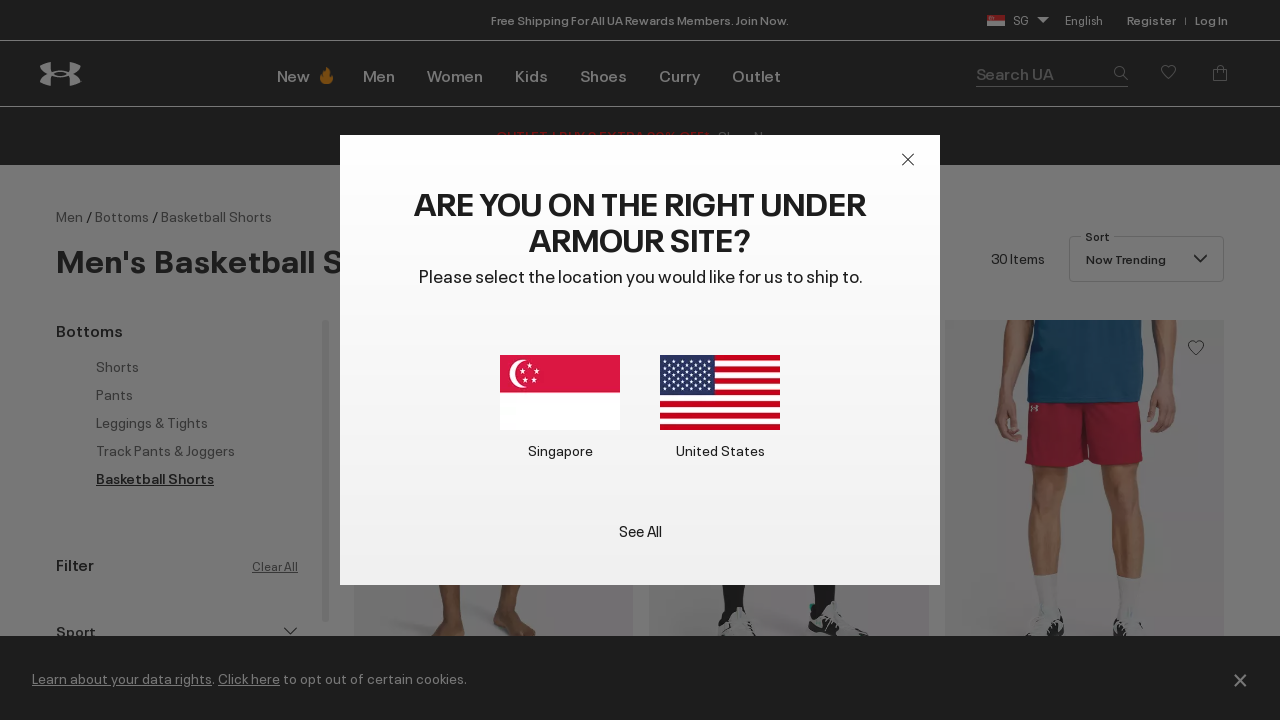

--- FILE ---
content_type: text/html;charset=UTF-8
request_url: https://www.underarmour.com.sg/en-sg/c/mens/clothing/basketball-shorts/
body_size: 66894
content:
<!DOCTYPE html>
<html lang="en" >
<head>










<link rel="canonical" href="https://www.underarmour.com.sg/en-sg/c/mens/clothing/basketball-shorts/"/>









<meta charset=UTF-8>

<meta http-equiv="x-ua-compatible" content="ie=edge">

<meta name="viewport" content="width=device-width, initial-scale=1.0, minimum-scale=1, maximum-scale=1, user-scalable=no">


    <link rel="preconnect" href="https://tags.tiqcdn.com" />

<link rel="preconnect" href="https://underarmour.scene7.com" />

<link rel="preload" as="style" href="/on/demandware.static/Sites-SEA-Site/-/en_SG/v1768932867053/css/fonts.css">
<link rel="preload" as="style" href="/on/demandware.static/Sites-SEA-Site/-/en_SG/v1768932867053/css/normalize.css">
<link rel="preload" as="style" href="/on/demandware.static/Sites-SEA-Site/-/en_SG/v1768932867053/css/style.css">

    <link rel="preload" as="script" href="https://tags.tiqcdn.com/utag/underarmour/international/prod/utag.sync.js">





    
    


    <title>Men&#x27;s Basketball Shorts | Under Armour SG</title>


<meta name="description" content="Shop Men's Basketball Shorts on the Under Armour SG official website. Find Basketball Shorts built to make you better &mdash; FREE shipping available."/>
<meta name="keywords" content="Under Armour"/>
<meta name="format-detection" content="telephone=no">







    
        
            <meta name="fb:app-id" content="194992081310" />
        
    

    
        
            <meta name="ua:analytics:pagePath" content="c/mens/clothing/basketball-shorts" />
        
    

    
        
            <meta name="og:type" content="website" />
        
    

    
        
            <meta name="og:site_name" content="Under Armour" />
        
    

    
        
            <meta name="og:title" content="Men's Basketball Shorts" />
        
    

    
        
            <meta name="branch:deeplink:url" content="https://www.underarmour.com.sg/en-sg/c/mens/clothing/basketball-shorts/" />
        
    

    
        
            <meta name="og:url" content="https://www.underarmour.com.sg/en-sg/c/mens/clothing/basketball-shorts/" />
        
    

    
        
            <meta name="og:description" content="Shop Men's Basketball Shorts on the Under Armour SG official website. Find Basketball Shorts built to make you better &mdash; FREE shipping available." />
        
    


<link rel="icon" type="image/png" sizes="16x16" href="/on/demandware.static/Sites-SEA-Site/-/default/dw78377281/images/favicons/favicon-16x16.png">
<link rel="icon" type="image/png" sizes="32x32" href="/on/demandware.static/Sites-SEA-Site/-/default/dw8310f77c/images/favicons/favicon-32x32.png">
<link rel="icon" type="image/png" sizes="48x48" href="/on/demandware.static/Sites-SEA-Site/-/default/dwd3e8c7e7/images/favicons/favicon-48x48.png">
<link rel="icon" type="image/png" sizes="96x96" href="/on/demandware.static/Sites-SEA-Site/-/default/dwdb9b80b6/images/favicons/favicon-96x96.png">
<link rel="icon" type="image/png" sizes="128x128" href="/on/demandware.static/Sites-SEA-Site/-/default/dw21390552/images/favicons/favicon-128.png">
<link rel="icon" type="image/png" sizes="196x196" href="/on/demandware.static/Sites-SEA-Site/-/default/dw5ebf70e4/images/favicons/favicon-196x196.png">

<!-- TOP-8130 - support *-precomposed icons for max compatibility / performance -->
<link rel="apple-touch-icon-precomposed" sizes="180x180" href="/on/demandware.static/Sites-SEA-Site/-/default/dw39277f6b/images/favicons//apple-touch-icon-180x180-precomposed.png">
<link rel="apple-touch-icon" sizes="180x180" href="/on/demandware.static/Sites-SEA-Site/-/default/dwb619b6ca/images/favicons//apple-touch-icon-180x180.png">
<link rel="apple-touch-icon-precomposed" sizes="152x152" href="/on/demandware.static/Sites-SEA-Site/-/default/dwb0c400af/images/favicons//apple-touch-icon-152x152-precomposed.png">
<link rel="apple-touch-icon" sizes="152x152" href="/on/demandware.static/Sites-SEA-Site/-/default/dw9ae0ebfe/images/favicons//apple-touch-icon-152x152.png">
<link rel="apple-touch-icon-precomposed" sizes="144x144" href="/on/demandware.static/Sites-SEA-Site/-/default/dwd7dbe399/images/favicons//apple-touch-icon-144x144-precomposed.png">
<link rel="apple-touch-icon" sizes="144x144" href="/on/demandware.static/Sites-SEA-Site/-/default/dw5a0e14d9/images/favicons//apple-touch-icon-144x144.png">
<link rel="apple-touch-icon-precomposed" sizes="120x120" href="/on/demandware.static/Sites-SEA-Site/-/default/dweb6463ab/images/favicons//apple-touch-icon-120x120-precomposed.png">
<link rel="apple-touch-icon" sizes="120x120" href="/on/demandware.static/Sites-SEA-Site/-/default/dw3abe0783/images/favicons//apple-touch-icon-120x120.png">
<link rel="apple-touch-icon-precomposed" sizes="114x114" href="/on/demandware.static/Sites-SEA-Site/-/default/dwb082fb78/images/favicons//apple-touch-icon-114x114-precomposed.png">
<link rel="apple-touch-icon" sizes="114x114" href="/on/demandware.static/Sites-SEA-Site/-/default/dwf089ed85/images/favicons//apple-touch-icon-114x114.png">
<link rel="apple-touch-icon-precomposed" sizes="76x76" href="/on/demandware.static/Sites-SEA-Site/-/default/dw81ce7fd5/images/favicons//apple-touch-icon-76x76-precomposed.png">
<link rel="apple-touch-icon" sizes="76x76" href="/on/demandware.static/Sites-SEA-Site/-/default/dwe0afe29e/images/favicons//apple-touch-icon-76x76.png">
<link rel="apple-touch-icon-precomposed" sizes="72x72" href="/on/demandware.static/Sites-SEA-Site/-/default/dwbe6c1a05/images/favicons//apple-touch-icon-72x72-precomposed.png">
<link rel="apple-touch-icon" sizes="72x72" href="/on/demandware.static/Sites-SEA-Site/-/default/dw5fa0e7ea/images/favicons//apple-touch-icon-72x72.png">
<link rel="apple-touch-icon" sizes="60x60" href="/on/demandware.static/Sites-SEA-Site/-/default/dw858ee34b/images/favicons//apple-touch-icon-60x60.png">
<link rel="apple-touch-icon" sizes="57x57" href="/on/demandware.static/Sites-SEA-Site/-/default/dw26e4b0a0/images/favicons//apple-touch-icon-57x57.png">
<link rel="apple-touch-icon-precomposed" href="/on/demandware.static/Sites-SEA-Site/-/default/dw03e213f0/images/favicons//apple-touch-icon-precomposed.png">
<link rel="apple-touch-icon" href="/on/demandware.static/Sites-SEA-Site/-/default/dw64f932da/images/favicons//apple-touch-icon.png">

<link rel='mask-icon' href='/on/demandware.static/Sites-SEA-Site/-/default/dw0dd9b720/images/favicons/favicon-16x16.svg' color='#000'>

<link rel="stylesheet" href="/on/demandware.static/Sites-SEA-Site/-/en_SG/v1768932867053/css/fonts.css" />
<link rel="stylesheet" href="/on/demandware.static/Sites-SEA-Site/-/en_SG/v1768932867053/css/normalize.css" />
<link rel="stylesheet" href="/on/demandware.static/Sites-SEA-Site/-/en_SG/v1768932867053/css/style.css" />







<script>
(function () {
    window.uaDatalayer = { action: function(){}, applyPageData: function(){}, clearPageData: function(){}, logging: function(){}, getPageData: function(){}, applyNextPageData: function(){} };
})();
</script>

    <script src="https://tags.tiqcdn.com/utag/underarmour/international/prod/utag.sync.js"></script>















<!-- START COREMEDIA FRAGMENT (url=https://fragments.production.ua.coremedia.cloud/blueprint/servlet/service/fragment/SEA/en-SG/params;pageId=;view=externalHead, cacheHit=false, fragmentKey=externalRef=;categoryId=;productId=;pageId=;view=externalHead;placement=) -->
<link rel="preconnect" href="//sitegenesis.production.ua.coremedia.cloud" />
<link href="//sitegenesis.production.ua.coremedia.cloud/resource/themes/under-armour/css/ua-4672-123.css" rel="preload" as="style" >
<link href="//sitegenesis.production.ua.coremedia.cloud/resource/themes/under-armour/css/ua-4672-123.css" rel="stylesheet" ><link href="//sitegenesis.production.ua.coremedia.cloud/resource/settings/options/settings/web%20resources/moduleTweaks-348110-124.css" rel="preload" as="style" >
<link href="//sitegenesis.production.ua.coremedia.cloud/resource/settings/options/settings/web%20resources/moduleTweaks-348110-124.css" rel="stylesheet" >
  <meta name="coremedia_content_id" content="3542"   >

<!-- END COREMEDIA FRAGMENT -->

<input type="hidden" value="&quot;(&lt;body)|(&lt;iframe)|(\\.js$)|(javascript)|(&lt;script&gt;)|(&lt;\/script&gt;)|(&lt;script\/&gt;)|(&lt;script)|(script&gt;)|(script\/&gt;)|(&lt;img)|(vbscript)|(msgbox)|(alert())|&lt;.?&gt;\\gmi|\\(.?\\) ?\\gmi|(&lt;)|(&gt;)\\gmi&quot;" name="xssRegex" message="Please match the requested format." /> 
<input type="hidden" name="caretRegexError" message="Invalid Character" />

<script type="text/javascript">//<!--
/* <![CDATA[ (head-active_data.js) */
var dw = (window.dw || {});
dw.ac = {
    _analytics: null,
    _events: [],
    _category: "",
    _searchData: "",
    _anact: "",
    _anact_nohit_tag: "",
    _analytics_enabled: "true",
    _timeZone: "Singapore",
    _capture: function(configs) {
        if (Object.prototype.toString.call(configs) === "[object Array]") {
            configs.forEach(captureObject);
            return;
        }
        dw.ac._events.push(configs);
    },
	capture: function() { 
		dw.ac._capture(arguments);
		// send to CQ as well:
		if (window.CQuotient) {
			window.CQuotient.trackEventsFromAC(arguments);
		}
	},
    EV_PRD_SEARCHHIT: "searchhit",
    EV_PRD_DETAIL: "detail",
    EV_PRD_RECOMMENDATION: "recommendation",
    EV_PRD_SETPRODUCT: "setproduct",
    applyContext: function(context) {
        if (typeof context === "object" && context.hasOwnProperty("category")) {
        	dw.ac._category = context.category;
        }
        if (typeof context === "object" && context.hasOwnProperty("searchData")) {
        	dw.ac._searchData = context.searchData;
        }
    },
    setDWAnalytics: function(analytics) {
        dw.ac._analytics = analytics;
    },
    eventsIsEmpty: function() {
        return 0 == dw.ac._events.length;
    }
};
/* ]]> */
// -->
</script>
<script type="text/javascript">//<!--
/* <![CDATA[ (head-cquotient.js) */
var CQuotient = window.CQuotient = {};
CQuotient.clientId = 'aara-SEA';
CQuotient.realm = 'BFGP';
CQuotient.siteId = 'SEA';
CQuotient.instanceType = 'prd';
CQuotient.locale = 'en_SG';
CQuotient.fbPixelId = '__UNKNOWN__';
CQuotient.activities = [];
CQuotient.cqcid='';
CQuotient.cquid='';
CQuotient.cqeid='';
CQuotient.cqlid='';
CQuotient.apiHost='api.cquotient.com';
/* Turn this on to test against Staging Einstein */
/* CQuotient.useTest= true; */
CQuotient.useTest = ('true' === 'false');
CQuotient.initFromCookies = function () {
	var ca = document.cookie.split(';');
	for(var i=0;i < ca.length;i++) {
	  var c = ca[i];
	  while (c.charAt(0)==' ') c = c.substring(1,c.length);
	  if (c.indexOf('cqcid=') == 0) {
		CQuotient.cqcid=c.substring('cqcid='.length,c.length);
	  } else if (c.indexOf('cquid=') == 0) {
		  var value = c.substring('cquid='.length,c.length);
		  if (value) {
		  	var split_value = value.split("|", 3);
		  	if (split_value.length > 0) {
			  CQuotient.cquid=split_value[0];
		  	}
		  	if (split_value.length > 1) {
			  CQuotient.cqeid=split_value[1];
		  	}
		  	if (split_value.length > 2) {
			  CQuotient.cqlid=split_value[2];
		  	}
		  }
	  }
	}
}
CQuotient.getCQCookieId = function () {
	if(window.CQuotient.cqcid == '')
		window.CQuotient.initFromCookies();
	return window.CQuotient.cqcid;
};
CQuotient.getCQUserId = function () {
	if(window.CQuotient.cquid == '')
		window.CQuotient.initFromCookies();
	return window.CQuotient.cquid;
};
CQuotient.getCQHashedEmail = function () {
	if(window.CQuotient.cqeid == '')
		window.CQuotient.initFromCookies();
	return window.CQuotient.cqeid;
};
CQuotient.getCQHashedLogin = function () {
	if(window.CQuotient.cqlid == '')
		window.CQuotient.initFromCookies();
	return window.CQuotient.cqlid;
};
CQuotient.trackEventsFromAC = function (/* Object or Array */ events) {
try {
	if (Object.prototype.toString.call(events) === "[object Array]") {
		events.forEach(_trackASingleCQEvent);
	} else {
		CQuotient._trackASingleCQEvent(events);
	}
} catch(err) {}
};
CQuotient._trackASingleCQEvent = function ( /* Object */ event) {
	if (event && event.id) {
		if (event.type === dw.ac.EV_PRD_DETAIL) {
			CQuotient.trackViewProduct( {id:'', alt_id: event.id, type: 'raw_sku'} );
		} // not handling the other dw.ac.* events currently
	}
};
CQuotient.trackViewProduct = function(/* Object */ cqParamData){
	var cq_params = {};
	cq_params.cookieId = CQuotient.getCQCookieId();
	cq_params.userId = CQuotient.getCQUserId();
	cq_params.emailId = CQuotient.getCQHashedEmail();
	cq_params.loginId = CQuotient.getCQHashedLogin();
	cq_params.product = cqParamData.product;
	cq_params.realm = cqParamData.realm;
	cq_params.siteId = cqParamData.siteId;
	cq_params.instanceType = cqParamData.instanceType;
	cq_params.locale = CQuotient.locale;
	
	if(CQuotient.sendActivity) {
		CQuotient.sendActivity(CQuotient.clientId, 'viewProduct', cq_params);
	} else {
		CQuotient.activities.push({activityType: 'viewProduct', parameters: cq_params});
	}
};
/* ]]> */
// -->
</script>
<!-- Demandware Apple Pay -->

<style type="text/css">ISAPPLEPAY{display:inline}.dw-apple-pay-button,.dw-apple-pay-button:hover,.dw-apple-pay-button:active{background-color:black;background-image:-webkit-named-image(apple-pay-logo-white);background-position:50% 50%;background-repeat:no-repeat;background-size:75% 60%;border-radius:5px;border:1px solid black;box-sizing:border-box;margin:5px auto;min-height:30px;min-width:100px;padding:0}
.dw-apple-pay-button:after{content:'Apple Pay';visibility:hidden}.dw-apple-pay-button.dw-apple-pay-logo-white{background-color:white;border-color:white;background-image:-webkit-named-image(apple-pay-logo-black);color:black}.dw-apple-pay-button.dw-apple-pay-logo-white.dw-apple-pay-border{border-color:black}</style>




</head>
<body id="l-body" class="l-body ">
<svg xmlns="http://www.w3.org/2000/svg" xmlns:xlink="http://www.w3.org/1999/xlink" style="display:none">
  <symbol id="i-instagram" viewBox="0 0 100 100" stroke="currentColor">
    <circle stroke-width="6.25" fill="none" cx="50.3" cy="50.1" r="20.9"></circle>
    <circle stroke-width="0" fill="currentColor" cx="76.3" cy="23.9" r="5.9"></circle>
    <path stroke-width="6.25" fill="none" d="M95.2,31.3c-0.4-8.2-2.9-14.5-7.3-19S77,5.4,68.8,4.9C65.3,4.7,59.1,4.6,50,4.6 S34.8,4.7,31.3,4.9c-8.2,0.5-14.6,2.9-19,7.4s-6.9,10.8-7.4,19C4.7,34.8,4.6,41,4.6,50s0.1,15.3,0.3,18.8c0.4,8.2,2.9,14.5,7.3,19 s10.8,6.9,19,7.3c3.5,0.2,9.7,0.3,18.8,0.3s15.2-0.1,18.8-0.3c8.2-0.4,14.5-2.9,19-7.3s6.9-10.8,7.3-19c0.2-3.5,0.3-9.7,0.3-18.8 S95.4,34.8,95.2,31.3z"></path>
  </symbol>
  <symbol id="i-run" viewBox="0 0 100 100" fill="currentColor" stroke-width="0">
        <path d="M71.4,88.6c-0.1,0-0.3-0.1-0.3-0.1C71.2,88.5,71.3,88.5,71.4,88.6"/>
		<path d="M86.7,94.5c0,0-7.2,1.1-21.3-1.4c-18.9-3.3-27-22.2-30.4-28c-5.5-9.4-12.2-10-17.9-16.9
			c-5.7-6.8-12-22.5-6.5-25.2c6.3-0.4,5.1-4.1,8.6-3.6c0.1-0.1,0.2-0.2,0.2-0.3c0.9-2.1,3.1-7,5.5-7.8c0.1,0,0.2-0.1,0.3-0.1
			c0.2,3.1,2.8,3.4,5.9,3.5c3.6,1.5-4.4,18.8-3,31.6c1.4,2.8,8.5,3.7,14,13.1c3.3,5.6,11.4,24.7,31,29.6c9.7,2.5,17.5,1.2,21.2,0.9
			c0.2,0,0.3,0,0.4,0C91.1,93.6,86.7,94.5,86.7,94.5 M95.3,78.4c-2-2.1-4.3-2.7-6.2-3.2c-0.6-0.2-1.2-0.3-1.6-0.5
			c-1.3-0.5-2.4-1-3.3-1.6c-3-2-5.4-5.1-6.7-8.9c-1.8-5.3-2.5-9.6-3.1-13.6c-0.6-3.9-1.2-7.8-2.8-12.5c-1.3-3.8-2.2-5.9-2.9-7.4
			c-0.9-2.1-1.1-2.4-1-4.9c0.1-6.4-4-7.5-5.3-7.8c-1.3-0.3-2.6,0-3.6,1c0,0-2.2,2-4.9,1.9c-0.3,0-0.6,0-0.9-0.1
			c-3.3-0.6-5.7-1.6-6.9-3c-1.2-1.7-1.5-2.8-1.6-4.7c0-0.2,0-0.3-0.1-0.5c-0.1-2.2,0.4-4.3,0.9-5.3c0.6-1.3,0.6-2.8-0.1-4.1
			c-1.2-2.1-3.5-2.4-5.5-2.4c-4.4-0.1-11.3,1.2-16.3,5.1c-0.9,0.7-1.8,1.5-2.6,2.5c-1.4,0.7-3.6,2.6-6,7.7c-1.6,0.5-2.6,1.5-3.2,2.1
			c-0.7,0.7-1.1,1.1-3.1,1.3c-0.5,0-1,0.2-1.4,0.4c-2.1,1-3.6,3.1-4.2,5.7C1.3,33,7.4,45.5,12.2,51.3c2.7,3.3,5.6,5.2,8.3,7.1
			c3.5,2.4,6.5,4.5,9.2,9.2c0.3,0.6,0.7,1.3,1.2,2.1C34.8,77,44,94.2,62.8,97.5c5.8,1,11.2,1.6,16,1.7c4.1,0.1,6.3-0.2,6.5-0.3
			c0.1,0,0.1,0,0.2,0c0.6-0.1,5.7-1.3,10-5.8c0.4-0.4,0.7-0.9,0.9-1.5c1.2-1.7,1.9-3.8,1.9-5.9C98.3,83,97.2,80.3,95.3,78.4"/>
    </symbol>
    <symbol id="i-download" viewBox="0 0 100 100" fill="currentColor" stroke-width="0">
        <path d="M36.4,0.7v39.4l-24.6,0.3l38.8,37.1l0,0h0l0,0l38.8-37.1l-24.6-0.3V0.7H36.4z M11.8,99.3h77.6 V86.7H11.8V99.3z"/>
    </symbol>
    <symbol id="i-connect" viewBox="0 0 100 100">
      <g fill="currentColor" stroke-width="0">
        <polygon points="53.4,73.8 60.4,66.9 53.4,59.9 	"/>
        <polygon points="53.4,26.3 53.4,40.2 60.4,33.2 	"/>
        <path d="M48.9,0.5C27.1,0.5,12,10.8,12,50c0,39.2,15.1,49.5,36.9,49.5c21.8,0,36.9-10.3,36.9-49.5
              C85.8,10.8,70.7,0.5,48.9,0.5z M71.7,66.9L45.4,92.8V59.5L31.7,73.2L26,67.5L43.5,50L26,32.6l5.7-5.7l13.7,13.7V7.2l26.4,25.9
              L54.8,50L71.7,66.9z"/>
        <path d="M84.4,6.9c-0.2-0.4-0.5-0.7-0.6-0.8c1-0.1,1.6-0.7,1.6-1.7c0-0.9-0.6-1.5-2-1.5h-1.8v5.9h1V6.2h0.1l1.7,2.6
		h1.3L84.4,6.9z M82.6,5.5V3.7h0.7c0.8,0,1,0.2,1,0.8c0,0.5-0.3,1-1.3,1H82.6z"/>
	    </g>
      <circle stroke="currentColor" stroke-width="1.2" fill="transparent" cx="83.3" cy="5.9" r="4.9"/>
    </symbol>

    <symbol id="i-shop" viewBox="0 0 100 100" stroke="currentColor" fill="none" stroke-width="6.2119" stroke-miterlimit="10">
    <path class="st0" d="M51.5,40.6C59.1,39.8,65,33.5,65,25.7c0-8.3-6.7-15-15-15s-15,6.7-15,15c0,1.3,0.1,4.5,0.1,4.5"></path>
    <path class="st0" d="M37.8,55.2L6.5,84.1c0,0-1.7,9,7.8,9c7,0,35.7,0,35.7,0s28.7,0,35.7,0c9.3,0,7.8-9,7.8-9L51.9,40.6h-2.7"></path>
  </symbol>
  <symbol id="upf" viewBox="0 0 100 100" stroke="currentColor" fill="none" stroke-width="6.25" stroke-linejoin="round" stroke-linecap="round">
      <path d="M9,62.2H91"/>
      <path d="M50,21.4v11.4 M21.1,33.3l8,8 M78.9,33.3l-8,8"/>
      <path d="M77.9,62.2c0-15.4-12.5-28-27.9-28c-15.5,0-27.9,12.5-27.9,28"/>
      <path d="M30.9,16.2L38.7,35 M4,43.1l18.8,7.8 M96,43.1l-18.8,7.8 M69.1,16.2L61.3,35"/>
  </symbol>
  <symbol id="i-upf30" viewBox="0 0 100 100" fill="currentColor" stroke-width="0">
    <use xlink:href="#upf" />
    <path d="M48.3,86.5c0,0.9-0.1,1.6-0.4,2.3c-0.9,2.1-3,3.1-6.3,3.1c-1.6,0-2.9-0.3-4-0.8c-1.1-0.5-1.9-1.3-2.3-2.3
      c-0.4-1-0.7-2.3-0.7-3.8h3.5c0,1,0.1,1.7,0.4,2.3c0.5,1,1.4,1.6,2.9,1.6c0.7,0,1.3-0.1,1.8-0.4c0.5-0.2,0.8-0.6,1.1-1.1
      c0.2-0.3,0.2-0.8,0.2-1.3c0-0.4-0.1-0.9-0.3-1.2c-0.2-0.5-0.7-0.9-1.2-1.1c-0.6-0.2-1.3-0.3-2.2-0.3h-0.7v-2.6h0.7
      c1.7,0,2.8-0.5,3.2-1.4c0.1-0.1,0.1-0.3,0.1-0.4c0-0.1,0-0.3,0-0.5c0-0.4-0.1-0.8-0.2-1.1c-0.4-0.9-1.3-1.3-2.6-1.3
      c-1.4,0-2.3,0.5-2.8,1.4c-0.2,0.4-0.3,0.9-0.3,1.4h-3.4c0-1,0.2-1.9,0.5-2.6c0.5-1,1.2-1.8,2.3-2.3c1.1-0.5,2.4-0.8,3.9-0.8
      s2.7,0.3,3.7,0.8s1.7,1.2,2.1,2.1c0.3,0.6,0.4,1.3,0.4,2c0,0.6-0.1,1.2-0.3,1.7c-0.4,1.1-1.3,1.8-2.7,2.2c1.5,0.4,2.6,1.1,3.1,2.3
      C48.1,85,48.3,85.7,48.3,86.5z"/>
    <path d="M53.5,90.9c-1.1-0.7-1.9-1.6-2.5-2.9c-0.6-1.5-0.9-3.2-0.9-5.3c0-2.1,0.3-3.9,0.9-5.3
      c0.6-1.3,1.4-2.2,2.5-2.9c1.1-0.7,2.4-1,4-1c1.6,0,2.9,0.3,4,1c1.1,0.7,1.9,1.6,2.5,2.9c0.6,1.5,0.9,3.2,0.9,5.3
      c0,2.1-0.3,3.9-0.9,5.3c-0.6,1.3-1.4,2.2-2.5,2.9c-1.1,0.7-2.4,1-4,1C55.9,91.9,54.6,91.5,53.5,90.9z M59.5,88.2
      c0.5-0.3,0.9-0.8,1.2-1.4c0.2-0.4,0.3-1,0.4-1.6c0.1-0.6,0.1-1.5,0.1-2.6s0-1.9-0.1-2.6s-0.2-1.2-0.4-1.6
      c-0.3-0.6-0.7-1.1-1.2-1.4s-1.1-0.5-1.9-0.5s-1.4,0.2-2,0.5c-0.5,0.3-0.9,0.8-1.2,1.4c-0.2,0.4-0.3,1-0.4,1.6
      c-0.1,0.7-0.1,1.5-0.1,2.6c0,1,0,1.9,0.1,2.6c0.1,0.7,0.2,1.2,0.4,1.6c0.3,0.6,0.7,1,1.2,1.3c0.5,0.3,1.2,0.5,2,0.5
      S59,88.5,59.5,88.2z"/>
  </symbol>
  <symbol id="i-upf40" viewBox="0 0 100 100" fill="currentColor" stroke-width="0">
    <use xlink:href="#upf" />
    <path d="M49.6,87.6h-2.5v3.9h-3.6v-3.9H33.3v-0.1l7.2-13.6h6.6v10.7h2.5V87.6z M43.5,84.6v-9.4h0l-4.8,9.4H43.5z"/>
    <path d="M54.2,90.9c-1.1-0.7-1.9-1.6-2.5-2.9c-0.6-1.5-0.9-3.2-0.9-5.3c0-2.1,0.3-3.9,0.9-5.3
      c0.6-1.3,1.4-2.2,2.5-2.9c1.1-0.7,2.4-1,4-1s2.9,0.3,4,1c1.1,0.7,1.9,1.6,2.5,2.9c0.6,1.5,0.9,3.2,0.9,5.3c0,2.1-0.3,3.9-0.9,5.3
      c-0.6,1.3-1.4,2.2-2.5,2.9c-1.1,0.7-2.4,1-4,1S55.3,91.5,54.2,90.9z M60.2,88.2c0.5-0.3,0.9-0.8,1.2-1.4c0.2-0.4,0.3-1,0.4-1.6
      c0.1-0.6,0.1-1.5,0.1-2.6s0-1.9-0.1-2.6s-0.2-1.2-0.4-1.6c-0.3-0.6-0.7-1.1-1.2-1.4s-1.1-0.5-1.9-0.5s-1.4,0.2-2,0.5
      s-0.9,0.8-1.2,1.4c-0.2,0.4-0.3,1-0.4,1.6c-0.1,0.7-0.1,1.5-0.1,2.6c0,1,0,1.9,0.1,2.6c0.1,0.7,0.2,1.2,0.4,1.6
      c0.3,0.6,0.7,1,1.2,1.3c0.5,0.3,1.2,0.5,2,0.5S59.7,88.5,60.2,88.2z"/>
  </symbol>
  <symbol id="i-upf45" viewBox="0 0 100 100" fill="currentColor" stroke-width="0">
    <use xlink:href="#upf" />
    <path d="M43.3,87.6h-2.5v3.9h-3.6v-3.9H27.1v-0.1l7.2-13.6h6.6v10.7h2.5V87.6z M37.3,84.6v-9.4h0l-4.8,9.4H37.3z"/>
    <path d="M45.1,88.7c-0.4-0.9-0.6-2.1-0.6-3.4H48c0,0.8,0.1,1.5,0.4,2.1c0.4,1,1.4,1.5,2.7,1.5c1.4,0,2.3-0.5,2.8-1.6
      c0.2-0.4,0.3-0.9,0.3-1.5c0-0.6-0.1-1.1-0.3-1.6c-0.3-0.7-0.9-1.2-1.7-1.5c-0.8-0.3-1.9-0.5-3.1-0.5c-0.6,0-1.3,0-2,0.1
      s-1.3,0.2-1.8,0.3l1.5-8.8h10.5L56.5,77h-6.9L49,80.1c0.8-0.2,1.6-0.2,2.4-0.2c1.4,0,2.7,0.3,3.7,0.8c1,0.5,1.8,1.3,2.2,2.4
      c0.4,0.9,0.6,1.8,0.6,2.8c0,1.1-0.2,2-0.6,2.8c-0.5,1.1-1.2,1.9-2.3,2.4c-1,0.6-2.3,0.8-3.8,0.8C48.1,91.9,46,90.8,45.1,88.7z"/>
    <path d="M71.8,85.5h-4.6v4.7h-2.8v-4.7h-4.6v-2.7h4.6v-4.6h2.8v4.6h4.6V85.5z"/>
  </symbol>
  <symbol id="i-upf50" viewBox="0 0 100 100" fill="currentColor" stroke-width="0">
    <use xlink:href="#upf" />
    <path d="M28.3,88.7c-0.4-0.9-0.6-2.1-0.6-3.4h3.5c0,0.8,0.1,1.5,0.4,2.1c0.4,1,1.4,1.5,2.7,1.5c1.4,0,2.3-0.5,2.8-1.6
      c0.2-0.4,0.3-0.9,0.3-1.5c0-0.6-0.1-1.1-0.3-1.6c-0.3-0.7-0.9-1.2-1.7-1.5c-0.8-0.3-1.9-0.5-3.1-0.5c-0.6,0-1.3,0-2,0.1
      s-1.3,0.2-1.8,0.3l1.5-8.8h10.5L39.8,77h-6.9l-0.6,3.1c0.8-0.2,1.6-0.2,2.4-0.2c1.4,0,2.7,0.3,3.7,0.8c1,0.5,1.8,1.3,2.2,2.4
      c0.4,0.9,0.6,1.8,0.6,2.8c0,1.1-0.2,2-0.6,2.8c-0.5,1.1-1.2,1.9-2.3,2.4c-1,0.6-2.3,0.8-3.8,0.8C31.3,91.9,29.3,90.8,28.3,88.7z"
      />
    <path d="M46.2,90.9c-1.1-0.7-1.9-1.6-2.5-2.9c-0.6-1.5-0.9-3.2-0.9-5.3c0-2.1,0.3-3.9,0.9-5.3
      c0.6-1.3,1.4-2.2,2.5-2.9c1.1-0.7,2.4-1,4-1c1.6,0,2.9,0.3,4,1c1.1,0.7,1.9,1.6,2.5,2.9c0.6,1.5,0.9,3.2,0.9,5.3
      c0,2.1-0.3,3.9-0.9,5.3c-0.6,1.3-1.4,2.2-2.5,2.9c-1.1,0.7-2.4,1-4,1C48.7,91.9,47.3,91.5,46.2,90.9z M52.2,88.2
      c0.5-0.3,0.9-0.8,1.2-1.4c0.2-0.4,0.3-1,0.4-1.6c0.1-0.6,0.1-1.5,0.1-2.6s0-1.9-0.1-2.6s-0.2-1.2-0.4-1.6
      c-0.3-0.6-0.7-1.1-1.2-1.4s-1.1-0.5-1.9-0.5c-0.8,0-1.4,0.2-2,0.5c-0.5,0.3-0.9,0.8-1.2,1.4c-0.2,0.4-0.3,1-0.4,1.6
      c-0.1,0.7-0.1,1.5-0.1,2.6c0,1,0,1.9,0.1,2.6s0.2,1.2,0.4,1.6c0.3,0.6,0.7,1,1.2,1.3c0.5,0.3,1.2,0.5,2,0.5
      C51,88.7,51.7,88.5,52.2,88.2z"/>
    <path d="M71.9,85.5h-4.6v4.7h-2.8v-4.7h-4.6v-2.7h4.6v-4.6h2.8v4.6h4.6V85.5z"/>
  </symbol>
  <symbol id="i-waterproof" viewBox="0 0 100 100" stroke="currentColor" fill="none" stroke-width="6.25" stroke-linecap="round">
    <path d="M94.9,25L5.2,85.9"/>
    <path d="M23.2,60.7c0-16.8,26.8-47.8,26.8-47.8s7.7,8.9,14.8,19.7"/>
    <path d="M74.7,50.9c1.3,3.5,2.1,6.9,2.1,9.8c0,16.2-15,25.5-26.8,25.5c-5.7,0-12.3-2.2-17.5-6.3"/>
  </symbol>
  <symbol id="i-water-resistant" viewBox="0 0 100 100" stroke="currentColor" fill="none" stroke-width="6" stroke-linecap="round">
    <path d="M50,66.6c11.8,0,21.3-9.5,21.3-21.3c0-4.2-1.4-8.6-3.7-11.9c-0.2-0.3-0.4-0.6-0.6-0.8L50,8.4L32.9,32.5
    c-0.2,0.3-0.4,0.5-0.6,0.8c-2.3,3.3-3.7,7.7-3.7,11.9C28.7,57,38.2,66.6,50,66.6z"/>
    <line x1="95.1" y1="91.1" x2="4.9" y2="91.1"/>
    <line x1="4.8" y1="64" x2="21.9" y2="81.1"/>
    <line x1="25.7" y1="68.6" x2="38.2" y2="81.1"/>
    <line x1="95.2" y1="64" x2="78.1" y2="81.1"/>
    <line x1="74.3" y1="68.6" x2="61.8" y2="81.1"/>
  </symbol>
  <symbol id="i-anti-odor" viewBox="0 0 100 100" stroke="currentColor" fill="none" stroke-width="6.25" stroke-linecap="round" stroke-linejoin="round">
    <polyline points="4,59.5 4,71.7 50,96 96,71.7 96,59.5 "/>
    <polyline points="19.5,51.3 4,59.5 50,83.7 96,59.5 80.5,51.3 "/>
    <path d="M34.7,4l6.7,17.3c0.6,1.4,0.4,3-0.4,4.3l-8.7,13.5c-0.8,1.3-1,2.9-0.4,4.3l5.8,15"/>
    <path d="M50.4,58.4l-5.3-13.6c-0.6-1.4-0.4-3,0.5-4.3L54.4,27c0.8-1.3,1-2.9,0.4-4.3L48.2,5.4"/>
    <path d="M63.4,58.4l-4.7-12.2c-0.6-1.4-0.4-3,0.4-4.3l8.7-13.5c0.8-1.3,1-2.9,0.4-4.3L61.6,6.8"/>
    <line x1="91.7" y1="31.8" x2="8.3" y2="88.5"/>
  </symbol>
  <symbol id="i-anti-glare" viewBox="0 0 100 100" stroke="currentColor" fill="none" stroke-width="6" stroke-linecap="round" stroke-miterlimit="10" stroke-linejoin="round">
    <polyline points="4.3,65.2 4.3,75.4 50,95.7 95.7,75.4 95.7,65.2   "/>
    <polygon points="95.7,65.2 50,45.4 4.3,65.2 50,85.1   "/>
    <line x1="48.4" y1="69.5" x2="63.4" y2="58.9"/>
    <line x1="48.5" y1="34.8" x2="48.3" y2="69.7"/>
    <path d="M54.9,15.5c0-3.8-3.2-6.8-6.9-6.8c-3.8,0.1-6.8,3.2-6.8,7"/>
    <line x1="43.2" y1="4.4" x2="45.1" y2="9"/>
    <line x1="36.6" y1="11.1" x2="41.3" y2="12.9"/>
    <line x1="59.2" y1="10.8" x2="54.6" y2="12.8"/>
    <line x1="52.5" y1="4.3" x2="50.7" y2="8.9"/>
    <path d="M41.1,15.7c0.1,3.8,3.2,6.8,7,6.8c3.8,0,6.8-3.2,6.8-7"/>
    <line x1="52.8" y1="26.9" x2="50.9" y2="22.3"/>
    <line x1="59.3" y1="20.2" x2="54.7" y2="18.3"/>
    <line x1="36.8" y1="20.5" x2="41.4" y2="18.5"/>
    <line x1="43.5" y1="27" x2="45.3" y2="22.4"/>
    <polyline points="84.7,35.9 94.5,36.4 91.9,45.8   "/>
    <line x1="92.4" y1="37.8" x2="76.5" y2="49.6"/>
  </symbol>
  <symbol id="i-insulated-reactive" viewBox="0 0 100 100" stroke="currentColor" fill="none" stroke-width="6.25" stroke-linecap="round" stroke-linejoin="round">
    <path d="M18.9,64.4L4.1,72.1l46.1,24.1l46.1-24.1l-14.8-7.7"/>
    <path d="M4.1,43.9v12.8l46.1,24.1l46.1-24.1V43.9"/>
    <path d="M19.1,36.1L4.1,43.9L50.2,68l46.1-24.1l-15-7.9"/>
    <line x1="22.5" y1="53.5" x2="22.5" y2="66.2"/>
    <line x1="77.8" y1="53.5" x2="77.8" y2="66.5"/>
    <polygon points="96.2,28.2 50.1,4.1 4.1,28.2 50.1,52.3  "/>
    <line x1="50.2" y1="68" x2="50.2" y2="80.8"/>
  </symbol>
  <symbol id="i-insulated" viewBox="0 0 100 100" stroke="currentColor" fill="none" stroke-width="6.25" stroke-linecap="round" stroke-linejoin="round">
    <use xlink:href="#i-insulated-reactive" width="100" x="0" y="0" />
    <line x1="62.6" y1="45.9" x2="77.8" y2="53.5"/>
    <line x1="37.3" y1="45.6" x2="22.5" y2="53.5"/>
    <line x1="50.2" y1="52.3" x2="50.2" y2="68"/>
  </symbol>
  <symbol id="i-packable" viewBox="0 0 100 100" stroke="currentColor" fill="none" stroke-width="6.25" stroke-linecap="round" stroke-linejoin="round">
    <path d="M78.7,65.9l1.2,12.4l-12.4-0.7 M3.4,3.4l76.6,75"/>
    <path d="M3.4,3.4l93.3,0v93.3H3.4V3.4z"/>
    <g stroke-dasharray="3.4548,8.6384">
      <path d="M59.4,45.8l33.2,0"/>
      <path d="M46.2,60.4l0,28.3"/>
    </g>
  </symbol>
  <symbol id="i-easy-access" viewBox="0 0 100 100" stroke="currentColor" fill="none" stroke-width="6.25" stroke-linecap="round" stroke-linejoin="round">
    <path d="M24.3,53.9H11.2v42.5h84.9V10.9H59.9C59.9,43.5,49.8,53.9,24.3,53.9z"/>
    <path d="M37.2,25l1.1,11.5L26.7,36 M3.9,3.7l34.3,32.9"/>
    <path stroke-dasharray="6.5222,12.1374" d="M25.1,10.9l34.8,0"/>
    <path stroke-dasharray="6.0671,10.6182" d="M11.2,22.8l0,29.7"/>
  </symbol>
  <symbol id="i-chafe-free" viewBox="0 0 100 100" stroke="currentColor" fill="none" stroke-width="6.25" stroke-linecap="round" stroke-linejoin="round">
    <path d="M95.8,31.6L95.8,31.6c-10.6,4.5-20.3,10.6-28.9,17.9"/>
    <path d="M84.5,27.9l11.8,3.6L91,42.6 M4.2,68L4.2,68c10.6-4.5,20.3-10.6,28.9-17.9"/>
    <polyline points="15.5,71.8 3.7,68.2 9,57.1   "/>
    <g stroke-dasharray="7.1923,9.8306">
      <path d="M37.1,90.3L37.1,90.3c4.8-11.2,11.3-21.5,19.3-30.4c0.7-0.8,4.5-4.7,5.2-5.4"/>
      <path d="M62.9,9.4L62.9,9.4c-4.8,11.2-11.3,21.5-19.3,30.4c-0.7,0.8-4.5,4.7-5.2,5.4"/>
    </g>
  </symbol>
  <symbol id="i-windproof" viewBox="0 0 100 100" stroke="currentColor" fill="none" stroke-width="6.25" stroke-linecap="round" stroke-linejoin="round">
    <polyline points="60,95.2 72.4,95.2 96,50 72.4,4.8 60,4.8 "/>
    <polyline points="55.2,86.1 60,95.2 83.7,50 60,4.8 55.2,14 "/>
    <line x1="4" y1="50.9" x2="56.3" y2="50.9"/>
    <path d="M40.8,28.8c1.2-3.6,4.6-6.3,8.6-6.3c5,0,9,4,9,9c0,5-4,9-9,9H11.1"/>
    <path d="M43,71.8c1,3.3,4.1,5.6,7.7,5.6c4.5,0,8.1-3.6,8.1-8.1c0-4.5-3.6-8.1-8.1-8.1H18.2"/>
  </symbol>
  <symbol id="i-ventilation" viewBox="0 0 100 100" stroke="currentColor" fill="none" stroke-width="6.25" stroke-linejoin="round" stroke-linecap="round">
    <path d="M70.9,89.2L70.9,89.2c-3.2-7.9-5.4-16.1-6.6-24.4"/>
    <path d="M35.7,64.8c-1.1,8.3-3.2,16.5-6.3,24.4"/>
    <polygon points="96.2,47.8 50,23.3 3.8,47.8 50,72.3 "/>
    <path d="M28.9,10.4L28.9,10.4c4.7,11.7,7.2,24,7.7,36.3"/>
    <path d="M70.9,10.4L70.9,10.4c-4.7,11.7-7.2,24-7.7,36.3"/>
    <polyline points="25.4,19.6 28.9,10.4 37.5,15.3 "/>
    <polyline points="74.4,80 70.9,89.2 62.3,84.3 "/>
    <line x1="77.1" y1="47.8" x2="77.1" y2="47.8"/>
    <line x1="22.9" y1="47.8" x2="22.9" y2="47.8"/>
    <line stroke-dasharray="0,10.7793" x1="50" y1="59.7" x2="50" y2="34.4"/>
  </symbol>
  <symbol id="i-reflective" viewBox="0 0 100 100" stroke="currentColor" fill="none" stroke-width="6.25" stroke-linecap="round">
    <path d="M7.8,32.7L33,7.5"/>
    <path d="M76.4,12.1L12.5,76"/>
    <path stroke-dasharray="0,14.3371" d="M78.2,34.3L52.9,59.6"/>
    <g stroke-width="5.6372">
      <path d="M17.3,47.3L17.3,47.3 M7.1,57.5L7.1,57.5"/>
      <path d="M88.3,24.1L88.3,24.1"/>
      <path d="M47.8,64.7L47.8,64.7"/>
    </g>
    <path d="M95.5,41L41.3,95.1 M93,67.5L67.8,92.7 M58.9,5.6L26.8,37.7"/>
    <path d="M38.2,74.3L24.5,88"/>
  </symbol>
  <symbol id="i-fast-drying" viewBox="0 0 100 100" stroke="currentColor" fill="none" stroke-width="6.25" stroke-linejoin="round" stroke-linecap="round">
    <circle stroke-width="1" cx="50.2" cy="49.6" r="6.3"/>
    <g stroke-linecap="butt">
      <path d="M53.7,44.6c2.5-3.7,3.9-6.5,4.5-8.5c0.7-2.8-0.1-5.2-2.4-7.3c5.5,1.5,9.4,3.3,11.7,5.4c3.5,3.2,4.8,7.7-0.7,11
        c-2.6,1.5-6.1,2.7-10.5,3.6"/>
      <path d="M55.2,53.1c3.7,2.5,6.5,3.9,8.5,4.5c2.8,0.7,5.2-0.1,7.3-2.4c-1.5,5.5-3.3,9.4-5.4,11.7
        c-3.2,3.5-7.7,4.8-11-0.7c-1.5-2.6-2.7-6.1-3.6-10.5"/>
      <path d="M46.6,54.6c-2.5,3.7-3.9,6.5-4.5,8.5c-0.7,2.8,0.1,5.2,2.4,7.3c-5.5-1.5-9.4-3.3-11.7-5.4
        c-3.5-3.2-4.8-7.7,0.7-11c2.6-1.5,6.1-2.7,10.5-3.6"/>
      <path d="M45.2,46.1c-3.7-2.5-6.5-3.9-8.5-4.5c-2.8-0.7-5.2,0.1-7.3,2.4c1.5-5.5,3.3-9.4,5.4-11.7
        c3.2-3.5,7.7-4.8,11,0.7c1.5,2.6,2.7,6.1,3.6,10.5"/>
    </g>
    <polyline points="48.4,15.8 40.8,10.9 46.8,4.1  "/>
    <path d="M76.2,79.8c9.7-7.9,15.6-20.1,14.6-33.3c-1.5-21.8-21-38.3-43.4-36.7c-2.1,0.1-4.2,0.4-6.1,0.9"/>
    <polyline points="51.6,84.2 59.2,89.1 53.2,95.9   "/>
    <path d="M23.8,20.2C14.1,28.1,8.2,40.2,9.2,53.4c1.5,21.8,21,38.3,43.4,36.7c2.1-0.1,4.2-0.4,6.1-0.9"/>
  </symbol>
  <symbol id="i-stretchy-upper" viewBox="0 0 100 100" stroke="currentColor" fill="none" stroke-width="6.25" stroke-linejoin="round" stroke-linecap="round">
    <polyline points="62.7,34.5 74.2,33.6 73.3,45.1 "/>
    <polyline points="26.3,45.1 25.4,33.6 36.9,34.5 "/>
    <line stroke-dasharray="5.3858,12.9247" x1="71" y1="63.7" x2="27" y2="63.7"/>
    <path d="M9.6,15.5c26.4,6.7,54.1,6.7,80.5,0h0c-4.3,20.1-6.8,38.3-7.4,45.1c-0.8,9.1-1.8,20.2-3.1,35.9H20.1
      c-1.3-15.7-2.3-26.8-3.1-35.9C16.3,53.8,13.9,35.6,9.6,15.5z"/>
    <line x1="57" y1="50.8" x2="74" y2="33.7"/>
    <line x1="25.6" y1="33.7" x2="42.6" y2="50.8"/>
    <path d="M90.1,15.5v-12c-26.4,6.7-54.1,6.7-80.5,0l0,12"/>
  </symbol>
  <symbol id="i-scent-control" viewBox="0 0 100 100" stroke="currentColor" fill="none" stroke-width="6.25" stroke-linejoin="round" stroke-linecap="round">
    <path d="M11.3,61.9l9.1-4.6c1.1-0.6,2.5-0.6,3.6,0l11.8,6c1.1,0.6,2.4,0.6,3.6,0l4-2"/>
    <path d="M3.8,54.7l16.7-8.6c1.1-0.6,2.5-0.6,3.6,0l11.8,6c1.1,0.6,2.5,0.6,3.6,0l11.8-6"/>
    <path d="M14.1,38.2l6.4-3.3c1.1-0.6,2.4-0.6,3.6,0l11.8,6c1.1,0.6,2.4,0.6,3.6,0l5.9-3"/>
    <polyline points="45.8,89 56.5,89 76.9,50 56.5,11 45.8,11   "/>
    <polyline points="39.2,76.4 45.8,89 66.2,50 45.8,11 39.2,23.7   "/>
    <line x1="78.1" y1="32.4" x2="96" y2="32.4"/>
    <polyline points="88.8,26 96.2,32.4 88.8,38.9   "/>
    <line x1="78.1" y1="67.6" x2="96" y2="67.6"/>
    <polyline points="88.8,61.1 96.2,67.6 88.8,74   "/>
  </symbol>
  <symbol id="i-removable-padding" viewBox="0 0 100 100" stroke="currentColor" fill="none" stroke-width="6.25" stroke-linejoin="round" stroke-linecap="round">
    <path stroke-dasharray="8.3034,10.0267" d="M48.3,13.6c-2-5.7-7.6-10.1-11.5-10.4C32.3,3,21.6,4.6,20.1,31.1c-0.4,6.7,3.4,13.7,4.5,19.9
      c1.3,8,0.2,11.3,0,15.6c-0.3,4.8,0.9,11.6,7.9,12.9"/>
    <path stroke-dasharray="6.9153,6.9153" d="M40.6,79c2.2-0.6,4.5-1.7,5.9-3.4"/>
    <path d="M67.6,15.1c-4.9-0.3-17.1,1.4-18.8,29.7c-0.4,7.1,3,14.4,4.1,21.1c1.5,8.5,1.2,12.2,0.9,16.8
      C53.5,88.1,55,96,64.4,96.5C72.1,96.9,76,91,76.4,84c0.4-6.2-2.6-9-2-19.4C75,54.1,79.3,51.7,80,39.8C81,23.3,74.8,15.5,67.6,15.1z"/>
    <line x1="37.3" y1="22" x2="65.5" y2="40.8"/>
    <polyline points="67.5,34.7 69.7,43.9 60.3,44.6 "/>
  </symbol>
  <symbol id="i-ultra-cushion" viewBox="0 0 100 100" stroke="currentColor" fill="none" stroke-width="6.25" stroke-linejoin="round" stroke-linecap="round">
    <polyline points="10.2,64.5 10.2,75.4 50,96.3 89.8,75.4 89.8,64.5   "/>
    <polyline points="25.9,56.2 10.1,64.5 50,85.3 89.8,64.5 79,58.8   "/>
    <path d="M10.7,35.7l38.6,20.1c0,0,25.6,1.3,38.3-20.1L48.5,17.6C40.6,29.1,27.3,35.9,10.7,35.7v12.4l38.6,20.6
    c0,0,25.6,1.1,38.3-19.8V35.7"/>
    <line x1="51.7" y1="3.4" x2="51.7" y2="39"/>
    <line x1="49.3" y1="55.7" x2="49.3" y2="68.7"/>
    <polyline points="57.7,35 51.4,42.9 45.2,35   "/>
  </symbol>
  <symbol id="i-adaptable" viewBox="0 0 100 100" stroke="currentColor" fill="none" stroke-width="6" stroke-linejoin="round" stroke-linecap="round">
    <polyline points="3.7,44.7 3.7,55.3 50,79.5 96.3,55.3 96.3,44.7  "/>
    <polygon points="96.3,44.7 50,20.5 3.7,44.7 50,69  "/>
    <g stroke-dasharray="8.0689,8.3265">
      <line x1="43.6" y1="31.7" x2="53.8" y2="37"/>
      <line x1="43.7" y1="57.5" x2="53.7" y2="52.3"/>
    </g>
    <line x1="68.6" y1="44.7" x2="57.4" y2="38.9"/>
    <line x1="68.6" y1="44.8" x2="57.9" y2="50.4"/>
    <line x1="39.4" y1="44.7" x2="28.7" y2="39.1"/>
    <line x1="39.4" y1="44.8" x2="29.3" y2="50.1"/>
    <line x1="21.6" y1="54.1" x2="21.6" y2="64.6"/>
    <line x1="36.3" y1="61.8" x2="36.3" y2="72.3"/>
  </symbol>
  <symbol id="i-4way-stretch" viewBox="0 0 100 100" stroke="currentColor" fill="none" stroke-width="6.25" stroke-linejoin="round" stroke-linecap="round">
    <polyline points="56,89.6 50,96.5 44,89.6   "/>
    <path d="M50,58.3L50,58.3c5.4-7.6,12.5-13.7,25.4-16.7c-13.4-2.3-20-7.6-25.4-15c-5.4,7.5-12,12.7-25.4,15
      C37.5,44.6,44.6,50.8,50,58.3L50,58.3z"/>
    <path d="M75.4,42v11.3C64,56,58.1,63,53.7,68.8l-3.7,5l-3.7-5C41.9,63,36,56,24.6,53.3V42"/>
    <polyline points="44,10.4 50,3.5 56,10.4  "/>
    <polyline points="89.1,40.6 96,46.6 89.1,52.5   "/>
    <polyline points="10.9,52.5 4,46.6 10.9,40.6  "/>
  </symbol>
  <symbol id="i-moisture-wicking" viewBox="0 0 100 100" stroke="currentColor" fill="none" stroke-width="6.25" stroke-linejoin="round" stroke-linecap="round">
    <polyline points="19.7,49.8 3.9,56.1 50,74.7 96.1,56.1 80.3,49.8  "/>
    <polygon points="96.1,43.4 50,24.8 3.9,43.4 50,62   "/>
    <line x1="69.7" y1="41.9" x2="69.7" y2="14.2"/>
    <line x1="50" y1="41.9" x2="50" y2="8"/>
    <line x1="30.4" y1="41.9" x2="30.4" y2="14.2"/>
    <polyline points="63.2,19 69.7,11.5 76.1,19   "/>
    <polyline points="43.6,11.3 50,3.9 56.4,11.3  "/>
    <polyline points="23.9,19 30.4,11.5 36.8,19   "/>
    <g stroke-dasharray="0,12.3047">
      <line x1="30" y1="90" x2="30" y2="68.5"/>
      <line x1="70" y1="90" x2="70" y2="68.5"/>
      <line x1="50" y1="96.1" x2="50" y2="74.6"/>
    </g>
  </symbol>
  <symbol id="i-keepsyouwarm" viewBox="0 0 100 100" stroke="currentColor" fill="none" stroke-width="6" stroke-linejoin="round" stroke-linecap="round">
    <polyline points="60.9,13.6 67.9,16.1 70.6,9.1  "/>
    <polyline points="70.6,34.5 73.3,27.5 80.3,30   "/>
    <line x1="73.3" y1="27.6" x2="67.9" y2="16.1"/>
    <polyline points="78.8,12.1 76.3,19.1 83.3,21.8   "/>
    <polyline points="57.9,21.9 64.9,24.5 62.4,31.5   "/>
    <line x1="64.9" y1="24.5" x2="76.3" y2="19.1"/>
    <path d="M46.2,14.2c0-5.4-4.3-9.7-9.7-9.7c-5.4,0-9.7,4.3-9.7,9.7v47.3c-5.2,3.2-8.7,9-8.7,15.6
      c0,10.1,8.2,18.4,18.4,18.4c10.2,0,18.4-8.2,18.4-18.4c0-6.6-3.5-12.3-8.7-15.6V14.2z"/>
    <line x1="36.5" y1="56.3" x2="36.5" y2="69"/>
    <path fill="currentColor" stroke-width="0" d="M46.6,77.1c0-5.6-4.5-10.1-10.1-10.1c-5.6,0-10.1,4.5-10.1,10.1c0,5.6,4.5,10.1,10.1,10.1
      C42.1,87.2,46.6,82.7,46.6,77.1"/>
  </symbol>
  <symbol id="i-keepsyoucool" viewBox="0 0 100 100" stroke="currentColor" fill="none" stroke-width="6" stroke-linejoin="round" stroke-linecap="round">
    <circle cx="70.9" cy="23.4" r="6"/>
    <line x1="65.8" y1="11.4" x2="68" y2="17.4"/>
    <line x1="58.9" y1="18.4" x2="64" y2="22.4"/>
    <line x1="65.8" y1="35.4" x2="67.9" y2="29.4"/>
    <line x1="58.8" y1="28.4" x2="64" y2="24.4"/>
    <line x1="75.8" y1="11.4" x2="73.6" y2="17.4"/>
    <line x1="82.7" y1="18.4" x2="77.6" y2="22.4"/>
    <line x1="75.8" y1="35.4" x2="73.7" y2="29.4"/>
    <line x1="82.8" y1="28.4" x2="77.6" y2="24.4"/>
    <path d="M44.9,61.4V14.5c0-5.3-4.3-9.6-9.5-9.6c-5.3,0-9.5,4.3-9.5,9.6v46.9c-5.1,3.2-8.5,8.9-8.5,15.4
      c0,10.1,8.1,18.2,18,18.2c10,0,18-8.2,18-18.2C53.4,70.3,50,64.7,44.9,61.4z"/>
    <line x1="35.6" y1="16.1" x2="35.6" y2="68"/>
    <path fill="currentColor" stroke-width="0" d="M45.1,75.6c0-5.3-4.3-9.5-9.5-9.5c-5.3,0-9.5,4.3-9.5,9.5c0,5.3,4.3,9.5,9.5,9.5
  C40.8,85.1,45.1,80.8,45.1,75.6"/>
  </symbol>
  <symbol id="i-videotarget1" viewBox="0 0 100 100" fill="currentColor" stroke="currentColor">
    <circle style="fill:none" cx="50" cy="50" r="44"/>
    <polygon style="stroke-width:0;" points="35.2,25.6 78,49.2 36.2,74.4 "/>
  </symbol>
</svg>

<div id="bodyPage" class="l-body-page js-page" data-action="Search-Show" data-querystring="cgid=men-clothing-basketball-shorts" data-wishlist="/on/demandware.store/Sites-SEA-Site/en_SG/Wishlist-ItemsAjax">


<div class="branch-journeys-top" data-branchkey=""></div>
<div class="bfx-price-container bfx-disable-element-containter">

<header class="l-body-page_header l-header b-header js-header" data-json-config='{"initOnDevice": [null, null, "large", "extra-large"]}'>
    <a href="#maincontent" class="g-skip-to_content">
    Skip to main content
</a>
<a href="#footercontent" class="g-skip-to_content">
    Skip to footer content
</a>

    <div class="l-header-section_top">
        <div class="l-header-inner l-header-inner_top js-list-wrapper">
            
            <div class="header-nav-left">
            </div>
            <div class="b-header-banner">
                
	 


	








	<div class="promo-banner__wrapper  carousel-disabled" data-assets="1"
		
	>
		<div class="promo-banner-slider ">
			
				
					<div class="js-promo-header-banner  promo-banner__slide-0" data-analytics-type="bm-header-text-link" 
				    data-analytics-id="free-Shipping-one-line-promo-banner" data-analytics-variant="header-banner">

						<div class="promo-desktop-layout">
							<p>



<a href="https://www.underarmour.com.sg/en-sg/?rurl=1&login=true" style="color:#fff;font-weight:500;"><span>Free Shipping For All UA Rewards Members. Join Now.</span></a>


</p>	
						</div>
						
							<div class="promo-mobile-layout">
								
									<p>



<a href="https://www.underarmour.com.sg/en-sg/?rurl=1&login=true" style="color:#fff;font-weight:500;"><span>Free Shipping For All UA Rewards Members. Join Now.</span></a>


</p>
								
							</div>
						
					</div>
				
			
	
		</div>


		
			
		

	</div>
	
 
	
            </div>
             
            
            <div class="b-header-utility b-header_utility ">
                
                
                
                    
    <span class="welcomeMat-false tracking-consent welcomeMat"  data-url="/on/demandware.store/Sites-SEA-Site/en_SG/CountrySelector-GetWelcomeMatContent?shipCountry=US&amp;forwardedQueryString=cgid%3dmen-clothing-basketball-shorts"></span>

                
                <span class="borderfree-content"></span>
                
                
                    






    <div class="b-header_utility-item headerItemCountry">
        <button class="b-header_utility-toggle collapsed" data-toggle="collapse" data-target="#countrySwitcher" aria-expanded="false" aria-controls="countrySwitcher">
            <i class="b-header_utility-toggle_icon fflag fflag-SG"></i>
            SG
        </button>
        <div class="b-header_utility-container collapse" id="countrySwitcher">
            <h6 class="b-header_utility-title">
                Locations Nearby
            </h6>
            <ul class="b-header_utility-list">
                
                    
                        <li class="b-header_utility-subitem">
                        	
                            <a class="b-header_utility-link" href="https://www.underarmour.hk/zh-hk/"
                                aria-label="HK">
                                <i class="b-header_utility-icon fflag fflag-HK"></i>
                                <span class="b-header_utility-text">HK</span>
                            </a>
                        </li>
                    
                
                    
                        <li class="b-header_utility-subitem">
                        	
                            <a class="b-header_utility-link" href="https://www.underarmour.co.id/en-id/"
                                aria-label="ID">
                                <i class="b-header_utility-icon fflag fflag-ID"></i>
                                <span class="b-header_utility-text">ID</span>
                            </a>
                        </li>
                    
                
                    
                        <li class="b-header_utility-subitem">
                        	
                            <a class="b-header_utility-link" href="https://www.underarmour.com.my/en-my/"
                                aria-label="MY">
                                <i class="b-header_utility-icon fflag fflag-MY"></i>
                                <span class="b-header_utility-text">MY</span>
                            </a>
                        </li>
                    
                
                    
                        <li class="b-header_utility-subitem">
                        	
                            <a class="b-header_utility-link" href="https://www.underarmour.com.ph/en-ph/"
                                aria-label="PH">
                                <i class="b-header_utility-icon fflag fflag-PH"></i>
                                <span class="b-header_utility-text">PH</span>
                            </a>
                        </li>
                    
                
                    
                
                    
                        <li class="b-header_utility-subitem">
                        	
                            <a class="b-header_utility-link" href="https://www.underarmour.co.th/th-th/"
                                aria-label="TH">
                                <i class="b-header_utility-icon fflag fflag-TH"></i>
                                <span class="b-header_utility-text">TH</span>
                            </a>
                        </li>
                    
                
            </ul>
            <div class="b-header_utility-more_container">
                <a href="https://www.underarmour.com.sg/en-sg/change-location/" class="b-header_utility-more_link"
                    aria-label="See All">
                    See All
                </a>
            </div>
        </div>
    </div>




    <div class="b-header_utility-item">
        <span class="b-header_utility-heading">
            English
        </span>
    </div>

<script>
document.addEventListener("DOMContentLoaded", function() {
    var $headerItemsCountry = $('.headerItemCountry');
    var $headerToggleCountry = $headerItemsCountry.children('.b-header_utility-toggle');
    var $headerDropdownCountry = $headerItemsCountry.children('.b-header_utility-container');
    
    var $headerItemsLocale = $('.headerItemLocal');
    var $headerToggleLocale = $headerItemsLocale.children('.b-header_utility-toggle');
    var $headerDropdownLocale = $headerItemsLocale.children('.b-header_utility-container');

    var $headerItemsAccount = $('.headerItemAccount');
    var $headerToggleAccount = $headerItemsAccount.children('.b-header_utility-toggle');
    var $headerDropdownAccount = $headerItemsAccount.children('.b-header_utility-container');

    $(document).on('click', function(event){
        if($headerItemsCountry !== event.target && !$headerItemsCountry.has(event.target).length){
            if($headerDropdownCountry.hasClass('show')){
            $($headerToggleCountry).click();
            }
        }
        if($headerItemsLocale !== event.target && !$headerItemsLocale.has(event.target).length){
             if($headerDropdownLocale.hasClass('show')){
            $($headerToggleLocale).click();
             }
        }
        if($headerItemsAccount !== event.target && !$headerItemsAccount.has(event.target).length){
             if($headerDropdownAccount.hasClass('show')){
            $($headerToggleAccount).click();
             }
        }
    });
});
</script>
                
                







<div class="hide js-rewards-qr-flag" data-rewards-flag="false" data-rewards-header-url="/on/demandware.store/Sites-SEA-Site/en_SG/Memberson-Header"></div>

<div class="b-header_utility-item b-header_account bfx-remove-element"
    
    
    
>
    
        
        
            <a class="b-header_account-link js-register secure-auth-init "
                href="https://www.underarmour.com.sg/on/demandware.store/Sites-SEA-Site/en_SG/Login-SecureRegistration"
                data-href="https://www.underarmour.com.sg/on/demandware.store/Sites-SEA-Site/en_SG/Login-SecureRegistration"
                role="button"
                aria-label="Create an account">
                Register
            </a>
        
        <span>|</span>
        
        <a class="b-header_account-link js-login secure-auth-init" href="https://www.underarmour.com.sg/en-sg/account/" data-href="https://www.underarmour.com.sg/on/demandware.store/Sites-SEA-Site/en_SG/Login-SecureAuth" role="button"
            aria-label="Login to your account">
            Log In
        </a>
    
</div>

            </div>
        </div>
    </div>
    <hr class="l-header-divider-emea" />
    <div class="l-header-section_bottom">
        <div class="l-header-inner l-header-inner_bottom">
            <div class="l-header-toggle l-header-utility">
                <button class="b-header-nav_toggle js-hamburger" type="button" aria-label="Menu"
                    data-analytics-nav-track="mobile|hamburger|n/a"
                >
                    <span class="h-hide">Menu</span>
                </button>
                

    <a class="b-navigation_utility-link js-login bfx-remove-element secure-auth-init" href="https://www.underarmour.com.sg/on/demandware.store/Sites-SEA-Site/en_SG/Login-SecureAuth" role="button"
    aria-label="Login to your account">
        <i class="b-navigation_utility-icon m-account" aria-hidden="true"></i>
    </a>

            </div>

            <div class="l-header-logo b-logo">
                <a class="b-logo-link" href="/en-sg/"
                    title="Under Armour SG">
                    <img class="b-logo-image" src="/on/demandware.static/Sites-SEA-Site/-/default/dw89e4b93c/images/logo.svg"
                        title="Under Armour"
                        alt="Under Armour Logo" />
                </a>
            </div>

            <div class="l-header-nav" data-cmp="headerMobileMenu"
                data-json-config='{"initOnDevice": ["extraSmall", "small", "medium", "large", null]}'>
                
<nav class="b-navigation js-header-menu-container" data-cmp="headerMenuAccessibility"
    data-json-config='{"initOnDevice": [null, null, "large", "extra-large"]}'>
    <div class="b-navigation-header_mobile js-header-menu">
        <button class="b-navigation-back js-list-hide" type="button" aria-label="Back navigation"></button>
        <div class="b-navigation-logo b-logo">
            <a class="b-logo-link" href="/en-sg/"
                title="Under Armour SG">
                <img class="b-logo-image" src="/on/demandware.static/Sites-SEA-Site/-/default/dwaef4f1fd/images/menulogo.svg"
                    title="Under Armour"
                    alt="Under Armour Logo"
                    loading="lazy" />
            </a>
        </div>
        <div class="b-navigation-close">
            <button class="b-navigation-close_button js-menu-close" type="button" aria-label="Close"></button>
        </div>
    </div>
    <div class="b-navigation-wrapper js-header-menu-wrapper">
        <ul class="b-navigation-list js-list-wrapper js-accessibility-nav m-more-4-items"
            data-cat="logo" data-level="0" role="menubar">
            <li class="b-navigation-title b-navigation_utility-item js-list-item lite-rewards-welcome-header">
                <span
                    class="b-navigation_utility-toggle js-list-show"
                    data-cat="Account"
                    data-level="0">
                    header.myaccount.welcome.template
                </span>
            </li>
            
                
                    
                    
                    <li class="b-navigation-item js-accessibility-nav-item  " role="presentation">
                            <a class="b-navigation-link js-accessibility-nav-link" href="/en-sg/c/new-arrivals/"
                                id="new-arrivals-nav-item" data-level="0" class="nav-link" role="link" tabindex="0"
                                data-analytics-nav-track="new|/en-sg/c/new-arrivals/"
                            >
                                <span class="b-navigation-text">New</span>
                                
                                <span class="b-flameIcon" role="img" aria-label="flame Icon"></span>
                                
                            </a>
                        </li>
                    
                
                    
                    
                        <li class="b-navigation-item js-list-item js-accessibility-nav-item   " role="none">
                            
                                <a class="b-navigation-link m-has-sublist js-accessibility-nav-link js-list-show" href="/en-sg/c/mens/"
                                    id="men" role="menuitem" tabindex="0" data-level="0" data-cat="men"
                                    data-analytics-nav-track="men|/en-sg/c/mens/"
                                >
                                    <span class="b-navigation-text">Men</span>
                                    
                                </a>
                            
                            
                            
                            
                            <div class="b-navigation-flyout_wrapper js-accessibility-navLevel2">
                                <div class="b-navigation-flyout" aria-label="men">
                                    <ul class="b-navigation-level_2_list js-list-wrapper " data-cat="men" role="menu">
                                        <li class="b-navigation-title  " role="none">
                                            
                                                <a class="b-navigation-title_link js-menu-title" href="/en-sg/c/mens/"
                                                    data-menu-title="Men"
                                                    data-analytics-nav-track="men|/en-sg/c/mens/"
                                                >
                                                    Men
                                                </a>
                                            
                                        </li>
                                        
	 


	
    
        <li class="b-navigation-banner b-navigation_banner">
    <div class="b-navigation_banner-container">
         <a class="t-link--medium_underline b-navigation_banner-link" href="https://www.underarmour.com.sg/en-sg/c/ua-velociti/" title="UA Velociti Elite 3">
             <img class="b-navigation_banner-image" src="https://underarmour.scene7.com/is/image/Underarmour/SS26_Q1_Velociti_Elite3_Launch_M_ATT_Bucket_1_1" alt="UA Velociti Elite 3" />
         </a>
         <h6 class="t-title-6 b-navigation_banner-title">UA Velociti Elite 3</h6>
         <a class="t-link--medium_underline b-navigation_banner-link" href="https://www.underarmour.com.sg/en-sg/c/ua-velociti/" title="UA Velociti Elite 3">
               Shop Now
          </a>
     </div>
</li>
    

 
	
                                        
                                        
                                        
    
    
        <li class="b-navigation-level_2_item js-list-item js-accessibility-navLevel2-item h-hide-only-mobile " role="none">
            
	            <div class="b-navigation-level_2_link m-has-sublist js-list-show js-accessibility-navLevel2-link" role="menuitem" tabindex="0" data-level="1" data-cat="men-featured">
                    <span class="b-navigation-level_2_link js-menu-title f-no-anchor" data-menu-title="Featured">Featured</span>
                    
                </div>
            
            
            
            <ul class="b-navigation-level_3_list js-list-wrapper js-accessibility-navLevel3"
                role="menu" aria-label="men-featured" data-cat="men-featured">
                <li class="b-navigation-title" role="none">
                    
                        <span class="b-navigation-title_link js-menu-title" data-menu-title="Featured">Featured</span>
                    
                </li>
                
    
    <li class="b-navigation-level_3_item  " role="none">
	    
	        <a href="https://www.underarmour.com.sg/en-sg/c/mens/new-arrivals/" id="men-featured-new-arrivals" role="menuitem"
	            class="b-navigation-level_3_link js-accessibility-navLevel3-link" tabindex="0" data-level="2" data-cat="men-featured-new-arrivals"
              data-analytics-nav-track="men|featured|new arrivals|https://www.underarmour.com.sg/en-sg/c/mens/new-arrivals/"
          >
	            New Arrivals
	        </a>
	         
             <span class="b-flameIcon" role="img" aria-label="flame Icon"></span>
         
	    
    </li>

    
    <li class="b-navigation-level_3_item  " role="none">
	    
	        <a href="https://www.underarmour.com.sg/en-sg/t/gift-card-landing/" id="men-featured-ua-gift-card" role="menuitem"
	            class="b-navigation-level_3_link js-accessibility-navLevel3-link" tabindex="0" data-level="2" data-cat="men-featured-ua-gift-card"
              data-analytics-nav-track="men|featured|gift cards|https://www.underarmour.com.sg/en-sg/t/gift-card-landing/"
          >
	            Gift Cards
	        </a>
	         
             <span class="b-flameIcon" role="img" aria-label="flame Icon"></span>
         
	    
    </li>

    
    <li class="b-navigation-level_3_item  " role="none">
	    
	        <a href="https://www.underarmour.com.sg/en-sg/c/ua-velociti/?prefn1=gender&amp;prefv1=Men|Unisex|男士|ผู้ชาย|中性|ยูนิเซ็กส์" id="men-featured-ua-velociti" role="menuitem"
	            class="b-navigation-level_3_link js-accessibility-navLevel3-link" tabindex="0" data-level="2" data-cat="men-featured-ua-velociti"
              data-analytics-nav-track="men|featured|ua velociti|https://www.underarmour.com.sg/en-sg/c/ua-velociti/?prefn1=gender&amp;prefv1=Men|Unisex|男士|ผู้ชาย|中性|ยูนิเซ็กส์"
          >
	            UA Velociti
	        </a>
	         
             <span class="b-flameIcon" role="img" aria-label="flame Icon"></span>
         
	    
    </li>

    
    <li class="b-navigation-level_3_item  " role="none">
	    
	        <a href="https://www.underarmour.com.sg/en-sg/c/lunar-new-year/" id="men-featured-ua-cny" role="menuitem"
	            class="b-navigation-level_3_link js-accessibility-navLevel3-link" tabindex="0" data-level="2" data-cat="men-featured-ua-cny"
              data-analytics-nav-track="men|featured|ua lunar new year|https://www.underarmour.com.sg/en-sg/c/lunar-new-year/"
          >
	            UA Lunar New Year
	        </a>
	         
             <span class="b-flameIcon" role="img" aria-label="flame Icon"></span>
         
	    
    </li>

    
    <li class="b-navigation-level_3_item  " role="none">
	    
	        <a href="https://www.underarmour.com.sg/en-sg/c/ua-halo/?prefn1=gender&amp;prefv1=Men|Adult Unisex|男士|ผู้ชาย|中性|ยูนิเซ็กส์" id="men-featured-ua-halo" role="menuitem"
	            class="b-navigation-level_3_link js-accessibility-navLevel3-link" tabindex="0" data-level="2" data-cat="men-featured-ua-halo"
              data-analytics-nav-track="men|featured|ua halo|https://www.underarmour.com.sg/en-sg/c/ua-halo/?prefn1=gender&amp;prefv1=Men|Adult Unisex|男士|ผู้ชาย|中性|ยูนิเซ็กส์"
          >
	            UA HALO
	        </a>
	        
	    
    </li>

    
    <li class="b-navigation-level_3_item  " role="none">
	    
	        <a href="https://www.underarmour.com.sg/en-sg/c/technology/hovr-plus/?prefn1=gender&amp;prefv1=Men|Adult Unisex|男士|ผู้ชาย|中性|ยูนิเซ็กส์" id="men-featured-hovr-plus" role="menuitem"
	            class="b-navigation-level_3_link js-accessibility-navLevel3-link" tabindex="0" data-level="2" data-cat="men-featured-hovr-plus"
              data-analytics-nav-track="men|featured|ua hovr&trade;+|https://www.underarmour.com.sg/en-sg/c/technology/hovr-plus/?prefn1=gender&amp;prefv1=Men|Adult Unisex|男士|ผู้ชาย|中性|ยูนิเซ็กส์"
          >
	            UA HOVR&trade;+
	        </a>
	        
	    
    </li>

    
    <li class="b-navigation-level_3_item  " role="none">
	    
	        <a href="/en-sg/c/mens/featured/compression/" id="men-featured-compression" role="menuitem"
	            class="b-navigation-level_3_link js-accessibility-navLevel3-link" tabindex="0" data-level="2" data-cat="men-featured-compression"
              data-analytics-nav-track="men|featured|compression shop|/en-sg/c/mens/featured/compression/"
          >
	            Compression Shop
	        </a>
	        
	    
    </li>

    
    <li class="b-navigation-level_3_item  " role="none">
	    
	        <a href="/en-sg/c/mens/featured/summer-essential/" id="men-featured-summer-essential" role="menuitem"
	            class="b-navigation-level_3_link js-accessibility-navLevel3-link" tabindex="0" data-level="2" data-cat="men-featured-summer-essential"
              data-analytics-nav-track="men|featured|summer essential|/en-sg/c/mens/featured/summer-essential/"
          >
	            Summer Essential
	        </a>
	        
	    
    </li>

    
    <li class="b-navigation-level_3_item  " role="none">
	    
	        <a href="https://www.underarmour.com.sg/en-sg/c/mens/matching-sets/" id="men-featured-matching-sets" role="menuitem"
	            class="b-navigation-level_3_link js-accessibility-navLevel3-link" tabindex="0" data-level="2" data-cat="men-featured-matching-sets"
              data-analytics-nav-track="men|featured|matching sets|https://www.underarmour.com.sg/en-sg/c/mens/matching-sets/"
          >
	            Matching Sets
	        </a>
	        
	    
    </li>

    
    <li class="b-navigation-level_3_item  " role="none">
	    
	        <a href="/en-sg/c/mens/featured/asian-fit/" id="men-featured-asian-fit" role="menuitem"
	            class="b-navigation-level_3_link js-accessibility-navLevel3-link" tabindex="0" data-level="2" data-cat="men-featured-asian-fit"
              data-analytics-nav-track="men|featured|asian fit|/en-sg/c/mens/featured/asian-fit/"
          >
	            Asian Fit
	        </a>
	        
	    
    </li>

    
    <li class="b-navigation-level_3_item  " role="none">
	    
	        <a href="/en-sg/c/mens/featured/ua-sportstyle/" id="men-featured-ua-sportstyle" role="menuitem"
	            class="b-navigation-level_3_link js-accessibility-navLevel3-link" tabindex="0" data-level="2" data-cat="men-featured-ua-sportstyle"
              data-analytics-nav-track="men|featured|ua sportstyle|/en-sg/c/mens/featured/ua-sportstyle/"
          >
	            UA Sportstyle
	        </a>
	        
	    
    </li>


            </ul>
        </li>
    

    
    
        <li class="b-navigation-level_2_item js-list-item js-accessibility-navLevel2-item h-hide-only-mobile " role="none">
            
	            <div class="b-navigation-level_2_link m-has-sublist js-list-show js-accessibility-navLevel2-link" role="menuitem" tabindex="0" data-level="1" data-cat="men-shop-category">
                    <span class="b-navigation-level_2_link js-menu-title f-no-anchor" data-menu-title="Shop by Category">Shop by Category</span>
                    
                </div>
            
            
            
            <ul class="b-navigation-level_3_list js-list-wrapper js-accessibility-navLevel3"
                role="menu" aria-label="men-shop-category" data-cat="men-shop-category">
                <li class="b-navigation-title" role="none">
                    
                        <span class="b-navigation-title_link js-menu-title" data-menu-title="Shop by Category">Shop by Category</span>
                    
                </li>
                
    
    <li class="b-navigation-level_3_item  " role="none">
	    
	        <a href="/en-sg/c/mens/clothing/tops/" id="men-clothing-tops" role="menuitem"
	            class="b-navigation-level_3_link js-accessibility-navLevel3-link" tabindex="0" data-level="2" data-cat="men-clothing-tops"
              data-analytics-nav-track="men|shop by category|tops|/en-sg/c/mens/clothing/tops/"
          >
	            Tops
	        </a>
	        
	    
    </li>

    
    <li class="b-navigation-level_3_item  " role="none">
	    
	        <a href="/en-sg/c/mens/clothing/bottoms/" id="men-clothing-bottoms" role="menuitem"
	            class="b-navigation-level_3_link js-accessibility-navLevel3-link" tabindex="0" data-level="2" data-cat="men-clothing-bottoms"
              data-analytics-nav-track="men|shop by category|bottoms|/en-sg/c/mens/clothing/bottoms/"
          >
	            Bottoms
	        </a>
	        
	    
    </li>

    
    <li class="b-navigation-level_3_item  " role="none">
	    
	        <a href="/en-sg/c/mens/shoes/" id="men-footwear" role="menuitem"
	            class="b-navigation-level_3_link js-accessibility-navLevel3-link" tabindex="0" data-level="2" data-cat="men-footwear"
              data-analytics-nav-track="men|shop by category|shoes|/en-sg/c/mens/shoes/"
          >
	            Shoes
	        </a>
	        
	    
    </li>

    
    <li class="b-navigation-level_3_item  " role="none">
	    
	        <a href="/en-sg/c/mens/clothing/underwear/" id="men-clothing-underwear" role="menuitem"
	            class="b-navigation-level_3_link js-accessibility-navLevel3-link" tabindex="0" data-level="2" data-cat="men-clothing-underwear"
              data-analytics-nav-track="men|shop by category|underwear|/en-sg/c/mens/clothing/underwear/"
          >
	            Underwear
	        </a>
	        
	    
    </li>

    
    <li class="b-navigation-level_3_item  " role="none">
	    
	        <a href="/en-sg/c/mens/clothing/outerwear/" id="men-clothing-outerwear" role="menuitem"
	            class="b-navigation-level_3_link js-accessibility-navLevel3-link" tabindex="0" data-level="2" data-cat="men-clothing-outerwear"
              data-analytics-nav-track="men|shop by category|outerwear|/en-sg/c/mens/clothing/outerwear/"
          >
	            Outerwear
	        </a>
	        
	    
    </li>


            </ul>
        </li>
    

    
    
        <li class="b-navigation-level_2_item js-list-item js-accessibility-navLevel2-item h-hide-only-mobile " role="none">
            
                <a href="/en-sg/c/mens/sports/" id="men-sport-level2" data-level="1"
	                class="b-navigation-level_2_link m-has-sublist js-list-show js-accessibility-navLevel2-link"
                    role="menuitem" data-cat="men-sport-level2"
                  data-analytics-nav-track="men|shop by sport|/en-sg/c/mens/sports/"
              >
                    <span class="b-navigation-level_2_link">Shop by Sport</span>
                    
                </a>
            
            
            
            <ul class="b-navigation-level_3_list js-list-wrapper js-accessibility-navLevel3"
                role="menu" aria-label="men-sport" data-cat="men-sport">
                <li class="b-navigation-title" role="none">
                    
                        <a class="b-navigation-title_link js-menu-title" href="/en-sg/c/mens/sports/"
                          data-menu-title="Shop by Sport" role="menuitem"
                          data-analytics-nav-track="men|shop by sport|/en-sg/c/mens/sports/"
                      >
                            Shop by Sport
                        </a>
                    
                </li>
                
    
    <li class="b-navigation-level_3_item  " role="none">
	    
	        <a href="/en-sg/c/mens/sports/running/" id="men-sport-running" role="menuitem"
	            class="b-navigation-level_3_link js-accessibility-navLevel3-link" tabindex="0" data-level="2" data-cat="men-sport-running"
              data-analytics-nav-track="men|shop by sport|running|/en-sg/c/mens/sports/running/"
          >
	            Running
	        </a>
	        
	    
    </li>

    
    <li class="b-navigation-level_3_item  " role="none">
	    
	        <a href="/en-sg/c/mens/sports/training/" id="men-sport-training" role="menuitem"
	            class="b-navigation-level_3_link js-accessibility-navLevel3-link" tabindex="0" data-level="2" data-cat="men-sport-training"
              data-analytics-nav-track="men|shop by sport|training &amp; gym|/en-sg/c/mens/sports/training/"
          >
	            Training &amp; Gym
	        </a>
	        
	    
    </li>

    
    <li class="b-navigation-level_3_item  " role="none">
	    
	        <a href="/en-sg/c/mens/sports/golf/" id="men-sport-golf" role="menuitem"
	            class="b-navigation-level_3_link js-accessibility-navLevel3-link" tabindex="0" data-level="2" data-cat="men-sport-golf"
              data-analytics-nav-track="men|shop by sport|golf|/en-sg/c/mens/sports/golf/"
          >
	            Golf
	        </a>
	        
	    
    </li>

    
    <li class="b-navigation-level_3_item  " role="none">
	    
	        <a href="/en-sg/c/mens/sports/basketball/" id="men-sport-basketball" role="menuitem"
	            class="b-navigation-level_3_link js-accessibility-navLevel3-link" tabindex="0" data-level="2" data-cat="men-sport-basketball"
              data-analytics-nav-track="men|shop by sport|basketball|/en-sg/c/mens/sports/basketball/"
          >
	            Basketball
	        </a>
	        
	    
    </li>

    
    <li class="b-navigation-level_3_item  " role="none">
	    
	        <a href="/en-sg/c/mens/sports/soccer/" id="men-sport-soccer" role="menuitem"
	            class="b-navigation-level_3_link js-accessibility-navLevel3-link" tabindex="0" data-level="2" data-cat="men-sport-soccer"
              data-analytics-nav-track="men|shop by sport|soccer|/en-sg/c/mens/sports/soccer/"
          >
	            Soccer
	        </a>
	        
	    
    </li>

    
    <li class="b-navigation-level_3_item  " role="none">
	    
	        <a href="/en-sg/c/mens/sports/hiking/" id="men-sport-outdoor" role="menuitem"
	            class="b-navigation-level_3_link js-accessibility-navLevel3-link" tabindex="0" data-level="2" data-cat="men-sport-outdoor"
              data-analytics-nav-track="men|shop by sport|hiking|/en-sg/c/mens/sports/hiking/"
          >
	            Hiking
	        </a>
	        
	    
    </li>

    
    <li class="b-navigation-level_3_item  " role="none">
	    
	        <a href="/en-sg/c/mens/sports/pickleball/" id="men-sport-pickleball" role="menuitem"
	            class="b-navigation-level_3_link js-accessibility-navLevel3-link" tabindex="0" data-level="2" data-cat="men-sport-pickleball"
              data-analytics-nav-track="men|shop by sport|pickleball &amp; tennis|/en-sg/c/mens/sports/pickleball/"
          >
	            Pickleball &amp; Tennis
	        </a>
	        
	    
    </li>


            </ul>
        </li>
    

    
    
        <li class="b-navigation-level_2_item js-list-item js-accessibility-navLevel2-item h-hide-only-mobile " role="none">
            
	            <div class="b-navigation-level_2_link m-has-sublist js-list-show js-accessibility-navLevel2-link" role="menuitem" tabindex="0" data-level="1" data-cat="men-shop-collection">
                    <span class="b-navigation-level_2_link js-menu-title f-no-anchor" data-menu-title="Shop by Collection">Shop by Collection</span>
                    
                </div>
            
            
            
            <ul class="b-navigation-level_3_list js-list-wrapper js-accessibility-navLevel3"
                role="menu" aria-label="men-shop-collection" data-cat="men-shop-collection">
                <li class="b-navigation-title" role="none">
                    
                        <span class="b-navigation-title_link js-menu-title" data-menu-title="Shop by Collection">Shop by Collection</span>
                    
                </li>
                
    
    <li class="b-navigation-level_3_item  " role="none">
	    
	        <a href="/en-sg/c/mens/stephen-curry-collection/" id="men-stephen-curry-collection" role="menuitem"
	            class="b-navigation-level_3_link js-accessibility-navLevel3-link" tabindex="0" data-level="2" data-cat="men-stephen-curry-collection"
              data-analytics-nav-track="men|shop by collection|curry brand|/en-sg/c/mens/stephen-curry-collection/"
          >
	            Curry Brand
	        </a>
	        
	    
    </li>

    
    <li class="b-navigation-level_3_item  " role="none">
	    
	        <a href="/en-sg/c/mens/project-rock-collection/" id="men-project-rock-collection" role="menuitem"
	            class="b-navigation-level_3_link js-accessibility-navLevel3-link" tabindex="0" data-level="2" data-cat="men-project-rock-collection"
              data-analytics-nav-track="men|shop by collection|project rock|/en-sg/c/mens/project-rock-collection/"
          >
	            Project Rock
	        </a>
	        
	    
    </li>

    
    <li class="b-navigation-level_3_item  " role="none">
	    
	        <a href="/en-sg/c/mens/ua-echo/" id="men-ua-echo" role="menuitem"
	            class="b-navigation-level_3_link js-accessibility-navLevel3-link" tabindex="0" data-level="2" data-cat="men-ua-echo"
              data-analytics-nav-track="men|shop by collection|ua echo|/en-sg/c/mens/ua-echo/"
          >
	            UA Echo
	        </a>
	        
	    
    </li>

    
    <li class="b-navigation-level_3_item  " role="none">
	    
	        <a href="https://www.underarmour.com.sg/en-sg/c/shoes-slip-on-sneakers/" id="men-shoes-slip-on-sneakers" role="menuitem"
	            class="b-navigation-level_3_link js-accessibility-navLevel3-link" tabindex="0" data-level="2" data-cat="men-shoes-slip-on-sneakers"
              data-analytics-nav-track="men|shop by collection|ua slipspeed&trade;|https://www.underarmour.com.sg/en-sg/c/shoes-slip-on-sneakers/"
          >
	            UA SlipSpeed&trade;
	        </a>
	        
	    
    </li>

    
    <li class="b-navigation-level_3_item  " role="none">
	    
	        <a href="https://www.underarmour.com.sg/en-sg/c/ua-unstoppable/?prefn1=gender&amp;prefv1=Men|Adult Unisex|男士|ผู้ชาย|中性|ยูนิเซ็กส์" id="men-ua-unstoppable" role="menuitem"
	            class="b-navigation-level_3_link js-accessibility-navLevel3-link" tabindex="0" data-level="2" data-cat="men-ua-unstoppable"
              data-analytics-nav-track="men|shop by collection|ua unstoppable|https://www.underarmour.com.sg/en-sg/c/ua-unstoppable/?prefn1=gender&amp;prefv1=Men|Adult Unisex|男士|ผู้ชาย|中性|ยูนิเซ็กส์"
          >
	            UA Unstoppable
	        </a>
	        
	    
    </li>

    
    <li class="b-navigation-level_3_item  " role="none">
	    
	        <a href="https://www.underarmour.com.sg/en-sg/c/ua-hovr/?prefn1=gender&amp;prefv1=Men|Adult Unisex|男士|ผู้ชาย|中性|ยูนิเซ็กส์" id="men-ua-hovr" role="menuitem"
	            class="b-navigation-level_3_link js-accessibility-navLevel3-link" tabindex="0" data-level="2" data-cat="men-ua-hovr"
              data-analytics-nav-track="men|shop by collection|ua hovr&trade;|https://www.underarmour.com.sg/en-sg/c/ua-hovr/?prefn1=gender&amp;prefv1=Men|Adult Unisex|男士|ผู้ชาย|中性|ยูนิเซ็กส์"
          >
	            UA HOVR&trade;
	        </a>
	        
	    
    </li>

    
    <li class="b-navigation-level_3_item  " role="none">
	    
	        <a href="https://www.underarmour.com.sg/en-sg/c/ua-infinite/?prefn1=gender&amp;prefv1=Men|Adult Unisex|男士|ผู้ชาย|中性|ยูนิเซ็กส์" id="men-collection-ua-infinite" role="menuitem"
	            class="b-navigation-level_3_link js-accessibility-navLevel3-link" tabindex="0" data-level="2" data-cat="men-collection-ua-infinite"
              data-analytics-nav-track="men|shop by collection|ua infinite|https://www.underarmour.com.sg/en-sg/c/ua-infinite/?prefn1=gender&amp;prefv1=Men|Adult Unisex|男士|ผู้ชาย|中性|ยูนิเซ็กส์"
          >
	            UA Infinite
	        </a>
	        
	    
    </li>

    
    <li class="b-navigation-level_3_item  " role="none">
	    
	        <a href="https://www.underarmour.com.sg/en-sg/c/ua-launch/?prefn1=gender&amp;prefv1=Men|Adult Unisex|男士|ผู้ชาย|中性|ยูนิเซ็กส์" id="men-collection-ua-launch" role="menuitem"
	            class="b-navigation-level_3_link js-accessibility-navLevel3-link" tabindex="0" data-level="2" data-cat="men-collection-ua-launch"
              data-analytics-nav-track="men|shop by collection|ua launch|https://www.underarmour.com.sg/en-sg/c/ua-launch/?prefn1=gender&amp;prefv1=Men|Adult Unisex|男士|ผู้ชาย|中性|ยูนิเซ็กส์"
          >
	            UA Launch
	        </a>
	        
	    
    </li>

    
    <li class="b-navigation-level_3_item  " role="none">
	    
	        <a href="/en-sg/c/mens/ua-sportstyle/" id="men-collection-ua-sportstyle" role="menuitem"
	            class="b-navigation-level_3_link js-accessibility-navLevel3-link" tabindex="0" data-level="2" data-cat="men-collection-ua-sportstyle"
              data-analytics-nav-track="men|shop by collection|ua sportstyle|/en-sg/c/mens/ua-sportstyle/"
          >
	            UA Sportstyle
	        </a>
	        
	    
    </li>

    
    <li class="b-navigation-level_3_item  " role="none">
	    
	        <a href="https://www.underarmour.com.sg/en-sg/c/ua-icon/?prefn1=gender&amp;prefv1=Men|Adult Unisex|男士|ผู้ชาย|中性|ยูนิเซ็กส์" id="mens-collection-ua-icon" role="menuitem"
	            class="b-navigation-level_3_link js-accessibility-navLevel3-link" tabindex="0" data-level="2" data-cat="mens-collection-ua-icon"
              data-analytics-nav-track="men|shop by collection|ua icon|https://www.underarmour.com.sg/en-sg/c/ua-icon/?prefn1=gender&amp;prefv1=Men|Adult Unisex|男士|ผู้ชาย|中性|ยูนิเซ็กส์"
          >
	            UA Icon
	        </a>
	        
	    
    </li>

    
    <li class="b-navigation-level_3_item  " role="none">
	    
	        <a href="https://www.underarmour.com.sg/en-sg/c/technology/iso-chill/?prefn1=gender&amp;prefv1=Men|Adult Unisex|男士|ผู้ชาย|中性|ยูนิเซ็กส์" id="men-ua-iso-chill" role="menuitem"
	            class="b-navigation-level_3_link js-accessibility-navLevel3-link" tabindex="0" data-level="2" data-cat="men-ua-iso-chill"
              data-analytics-nav-track="men|shop by collection|ua iso-chill | feels ice cold|https://www.underarmour.com.sg/en-sg/c/technology/iso-chill/?prefn1=gender&amp;prefv1=Men|Adult Unisex|男士|ผู้ชาย|中性|ยูนิเซ็กส์"
          >
	            UA Iso-Chill | Feels Ice Cold
	        </a>
	        
	    
    </li>

    
    <li class="b-navigation-level_3_item  " role="none">
	    
	        <a href="https://www.underarmour.com.sg/en-sg/c/technology/storm/?prefn1=gender&amp;prefv1=Men|Adult Unisex|男士|ผู้ชาย|中性|ยูนิเซ็กส์" id="men-ua-storm" role="menuitem"
	            class="b-navigation-level_3_link js-accessibility-navLevel3-link" tabindex="0" data-level="2" data-cat="men-ua-storm"
              data-analytics-nav-track="men|shop by collection|ua storm | for the rain|https://www.underarmour.com.sg/en-sg/c/technology/storm/?prefn1=gender&amp;prefv1=Men|Adult Unisex|男士|ผู้ชาย|中性|ยูนิเซ็กส์"
          >
	            UA Storm | For the Rain
	        </a>
	        
	    
    </li>

    
    <li class="b-navigation-level_3_item  " role="none">
	    
	        <a href="https://www.underarmour.com.sg/en-sg/c/collection-ua-vanish/?prefn1=gender&amp;prefv1=Men|Adult Unisex|男士|ผู้ชาย|中性|ยูนิเซ็กส์" id="men-ua-vanish" role="menuitem"
	            class="b-navigation-level_3_link js-accessibility-navLevel3-link" tabindex="0" data-level="2" data-cat="men-ua-vanish"
              data-analytics-nav-track="men|shop by collection|ua vanish | performance apparel|https://www.underarmour.com.sg/en-sg/c/collection-ua-vanish/?prefn1=gender&amp;prefv1=Men|Adult Unisex|男士|ผู้ชาย|中性|ยูนิเซ็กส์"
          >
	            UA Vanish | Performance Apparel
	        </a>
	        
	    
    </li>


            </ul>
        </li>
    

    
    
        <li class="b-navigation-level_2_item js-list-item js-accessibility-navLevel2-item h-hide-only-mobile " role="none">
            
                <a href="/en-sg/c/mens/accessories/" id="men-accessories-level2" data-level="1"
	                class="b-navigation-level_2_link m-has-sublist js-list-show js-accessibility-navLevel2-link"
                    role="menuitem" data-cat="men-accessories-level2"
                  data-analytics-nav-track="men|accessories|/en-sg/c/mens/accessories/"
              >
                    <span class="b-navigation-level_2_link">Accessories</span>
                    
                </a>
            
            
            
            <ul class="b-navigation-level_3_list js-list-wrapper js-accessibility-navLevel3"
                role="menu" aria-label="men-accessories" data-cat="men-accessories">
                <li class="b-navigation-title" role="none">
                    
                        <a class="b-navigation-title_link js-menu-title" href="/en-sg/c/mens/accessories/"
                          data-menu-title="Accessories" role="menuitem"
                          data-analytics-nav-track="men|accessories|/en-sg/c/mens/accessories/"
                      >
                            Accessories
                        </a>
                    
                </li>
                
    
    <li class="b-navigation-level_3_item  " role="none">
	    
	        <a href="/en-sg/c/mens/accessories/bags/" id="men-accessories-bags" role="menuitem"
	            class="b-navigation-level_3_link js-accessibility-navLevel3-link" tabindex="0" data-level="2" data-cat="men-accessories-bags"
              data-analytics-nav-track="men|accessories|backpacks &amp; gym bags|/en-sg/c/mens/accessories/bags/"
          >
	            Backpacks &amp; Gym Bags
	        </a>
	        
	    
    </li>

    
    <li class="b-navigation-level_3_item  " role="none">
	    
	        <a href="/en-sg/c/mens/accessories/headwear/" id="men-accessories-headwear" role="menuitem"
	            class="b-navigation-level_3_link js-accessibility-navLevel3-link" tabindex="0" data-level="2" data-cat="men-accessories-headwear"
              data-analytics-nav-track="men|accessories|caps, hats &amp; visors|/en-sg/c/mens/accessories/headwear/"
          >
	            Caps, Hats &amp; Visors
	        </a>
	        
	    
    </li>

    
    <li class="b-navigation-level_3_item  " role="none">
	    
	        <a href="/en-sg/c/mens/accessories/sport-gloves/" id="men-accessories-sport-gloves" role="menuitem"
	            class="b-navigation-level_3_link js-accessibility-navLevel3-link" tabindex="0" data-level="2" data-cat="men-accessories-sport-gloves"
              data-analytics-nav-track="men|accessories|gym &amp; golf gloves|/en-sg/c/mens/accessories/sport-gloves/"
          >
	            Gym &amp; Golf Gloves
	        </a>
	        
	    
    </li>

    
    <li class="b-navigation-level_3_item  " role="none">
	    
	        <a href="/en-sg/c/mens/accessories/socks/" id="men-accessories-socks" role="menuitem"
	            class="b-navigation-level_3_link js-accessibility-navLevel3-link" tabindex="0" data-level="2" data-cat="men-accessories-socks"
              data-analytics-nav-track="men|accessories|socks|/en-sg/c/mens/accessories/socks/"
          >
	            Socks
	        </a>
	        
	    
    </li>

    
    <li class="b-navigation-level_3_item  " role="none">
	    
	        <a href="/en-sg/c/mens/accessories/belts/" id="men-accessories-belts" role="menuitem"
	            class="b-navigation-level_3_link js-accessibility-navLevel3-link" tabindex="0" data-level="2" data-cat="men-accessories-belts"
              data-analytics-nav-track="men|accessories|belts|/en-sg/c/mens/accessories/belts/"
          >
	            Belts
	        </a>
	        
	    
    </li>

    
    <li class="b-navigation-level_3_item  " role="none">
	    
	        <a href="/en-sg/c/mens/accessories/water-bottle/" id="men-accessories-water-bottle" role="menuitem"
	            class="b-navigation-level_3_link js-accessibility-navLevel3-link" tabindex="0" data-level="2" data-cat="men-accessories-water-bottle"
              data-analytics-nav-track="men|accessories|water bottle|/en-sg/c/mens/accessories/water-bottle/"
          >
	            Water Bottle
	        </a>
	        
	    
    </li>

    
    <li class="b-navigation-level_3_item  " role="none">
	    
	        <a href="/en-sg/c/mens/accessories/equipment/" id="men-accessories-equipment" role="menuitem"
	            class="b-navigation-level_3_link js-accessibility-navLevel3-link" tabindex="0" data-level="2" data-cat="men-accessories-equipment"
              data-analytics-nav-track="men|accessories|equipment|/en-sg/c/mens/accessories/equipment/"
          >
	            Equipment
	        </a>
	        
	    
    </li>


            </ul>
        </li>
    


                                        
                                        
 
    <a class="b-navigation-title_link js-menu-title b-shopall_link" href="/en-sg/c/mens/" title="Men" data-shopall-attr = 'isShopAllUrl' data-menu-title="Men"
            data-analytics-nav-track="men|/en-sg/c/mens/">
            Shop All Men
     </a>



    
    
        <li class="b-navigation-level_2_item b-hideitem__desktop js-accessibility-navLevel2-item hide-only-in-desktop js-list-item  "
            role="none">
            
                <div class="b-navigation-level_2_link m-has-sublist js-list-show js-accessibility-navLevel2-link" role="menuitem" tabindex="0" data-level="1" data-cat="men-shop-category">
                    <span class="b-navigation-level_2_link js-menu-title f-no-anchor" data-menu-title="Shop by Category">Shop by Category</span>
                    
                </div>
            
            
            
            <ul class="b-navigation-level_3_list js-list-wrapper js-accessibility-navLevel3 "
                role="menu" aria-label="men-shop-category" data-cat="men-shop-category">
                <li class="b-navigation-title " role="none">
                    
                        <span class="b-navigation-title_link js-menu-title" data-menu-title="Shop by Category">Shop by Category</span>
                    
                </li>
                
                
                    



    
    <li class="b-navigation-level_3_item b-hideitem__desktop " role="none">
        
            <a href="/en-sg/c/mens/clothing/tops/" id="men-clothing-tops-mobile-level3" role="menuitem"
                class="b-navigation-level_3_link js-accessibility-navLevel3-link" tabindex="0" data-level="2" data-cat="men-clothing-tops-mobile-level3"
              data-analytics-nav-track="men|shop by category|tops|/en-sg/c/mens/clothing/tops/"
          >
                Tops
                
            </a>
        
    </li>

    
    <li class="b-navigation-level_3_item b-hideitem__desktop " role="none">
        
            <a href="/en-sg/c/mens/clothing/bottoms/" id="men-clothing-bottoms-mobile-level3" role="menuitem"
                class="b-navigation-level_3_link js-accessibility-navLevel3-link" tabindex="0" data-level="2" data-cat="men-clothing-bottoms-mobile-level3"
              data-analytics-nav-track="men|shop by category|bottoms|/en-sg/c/mens/clothing/bottoms/"
          >
                Bottoms
                
            </a>
        
    </li>

    
    <li class="b-navigation-level_3_item b-hideitem__desktop " role="none">
        
            <a href="/en-sg/c/mens/shoes/" id="men-footwear-mobile-level3" role="menuitem"
                class="b-navigation-level_3_link js-accessibility-navLevel3-link" tabindex="0" data-level="2" data-cat="men-footwear-mobile-level3"
              data-analytics-nav-track="men|shop by category|shoes|/en-sg/c/mens/shoes/"
          >
                Shoes
                
            </a>
        
    </li>

    
    <li class="b-navigation-level_3_item b-hideitem__desktop " role="none">
        
            <a href="/en-sg/c/mens/clothing/underwear/" id="men-clothing-underwear-mobile-level3" role="menuitem"
                class="b-navigation-level_3_link js-accessibility-navLevel3-link" tabindex="0" data-level="2" data-cat="men-clothing-underwear-mobile-level3"
              data-analytics-nav-track="men|shop by category|underwear|/en-sg/c/mens/clothing/underwear/"
          >
                Underwear
                
            </a>
        
    </li>

    
    <li class="b-navigation-level_3_item b-hideitem__desktop " role="none">
        
            <a href="/en-sg/c/mens/clothing/outerwear/" id="men-clothing-outerwear-mobile-level3" role="menuitem"
                class="b-navigation-level_3_link js-accessibility-navLevel3-link" tabindex="0" data-level="2" data-cat="men-clothing-outerwear-mobile-level3"
              data-analytics-nav-track="men|shop by category|outerwear|/en-sg/c/mens/clothing/outerwear/"
          >
                Outerwear
                
            </a>
        
    </li>


                
            </ul>
        </li>
    

    
    
        <li class="b-navigation-level_2_item b-hideitem__desktop js-accessibility-navLevel2-item hide-only-in-desktop js-list-item  "
            role="none">
            
                <div class="b-navigation-level_2_link m-has-sublist js-list-show js-accessibility-navLevel2-link" role="menuitem" tabindex="0" data-level="1" data-cat="men-shop-collection">
                    <span class="b-navigation-level_2_link js-menu-title f-no-anchor" data-menu-title="Shop by Collection">Shop by Collection</span>
                    
                </div>
            
            
            
            <ul class="b-navigation-level_3_list js-list-wrapper js-accessibility-navLevel3 "
                role="menu" aria-label="men-shop-collection" data-cat="men-shop-collection">
                <li class="b-navigation-title " role="none">
                    
                        <span class="b-navigation-title_link js-menu-title" data-menu-title="Shop by Collection">Shop by Collection</span>
                    
                </li>
                
                
                    



    
    <li class="b-navigation-level_3_item b-hideitem__desktop " role="none">
        
            <a href="/en-sg/c/mens/stephen-curry-collection/" id="men-stephen-curry-collection-mobile-level3" role="menuitem"
                class="b-navigation-level_3_link js-accessibility-navLevel3-link" tabindex="0" data-level="2" data-cat="men-stephen-curry-collection-mobile-level3"
              data-analytics-nav-track="men|shop by collection|curry brand|/en-sg/c/mens/stephen-curry-collection/"
          >
                Curry Brand
                
            </a>
        
    </li>

    
    <li class="b-navigation-level_3_item b-hideitem__desktop " role="none">
        
            <a href="/en-sg/c/mens/project-rock-collection/" id="men-project-rock-collection-mobile-level3" role="menuitem"
                class="b-navigation-level_3_link js-accessibility-navLevel3-link" tabindex="0" data-level="2" data-cat="men-project-rock-collection-mobile-level3"
              data-analytics-nav-track="men|shop by collection|project rock|/en-sg/c/mens/project-rock-collection/"
          >
                Project Rock
                
            </a>
        
    </li>

    
    <li class="b-navigation-level_3_item b-hideitem__desktop " role="none">
        
            <a href="https://www.underarmour.com.sg/en-sg/c/shoes-slip-on-sneakers/" id="men-shoes-slip-on-sneakers-mobile-level3" role="menuitem"
                class="b-navigation-level_3_link js-accessibility-navLevel3-link" tabindex="0" data-level="2" data-cat="men-shoes-slip-on-sneakers-mobile-level3"
              data-analytics-nav-track="men|shop by collection|ua slipspeed&trade;|https://www.underarmour.com.sg/en-sg/c/shoes-slip-on-sneakers/"
          >
                UA SlipSpeed&trade;
                
            </a>
        
    </li>

    
    <li class="b-navigation-level_3_item b-hideitem__desktop " role="none">
        
            <a href="/en-sg/c/mens/ua-sportstyle/" id="men-collection-ua-sportstyle-mobile-level3" role="menuitem"
                class="b-navigation-level_3_link js-accessibility-navLevel3-link" tabindex="0" data-level="2" data-cat="men-collection-ua-sportstyle-mobile-level3"
              data-analytics-nav-track="men|shop by collection|ua sportstyle|/en-sg/c/mens/ua-sportstyle/"
          >
                UA Sportstyle
                
            </a>
        
    </li>

    
    <li class="b-navigation-level_3_item b-hideitem__desktop " role="none">
        
            <a href="https://www.underarmour.com.sg/en-sg/c/ua-unstoppable/?prefn1=gender&amp;prefv1=Men|Adult Unisex|男士|ผู้ชาย|中性|ยูนิเซ็กส์" id="men-ua-unstoppable-mobile-level3" role="menuitem"
                class="b-navigation-level_3_link js-accessibility-navLevel3-link" tabindex="0" data-level="2" data-cat="men-ua-unstoppable-mobile-level3"
              data-analytics-nav-track="men|shop by collection|ua unstoppable|https://www.underarmour.com.sg/en-sg/c/ua-unstoppable/?prefn1=gender&amp;prefv1=Men|Adult Unisex|男士|ผู้ชาย|中性|ยูนิเซ็กส์"
          >
                UA Unstoppable
                
            </a>
        
    </li>

    
    <li class="b-navigation-level_3_item b-hideitem__desktop " role="none">
        
            <a href="https://www.underarmour.com.sg/en-sg/c/ua-hovr/?prefn1=gender&amp;prefv1=Men|Adult Unisex|男士|ผู้ชาย|中性|ยูนิเซ็กส์" id="men-ua-hovr-mobile-level3" role="menuitem"
                class="b-navigation-level_3_link js-accessibility-navLevel3-link" tabindex="0" data-level="2" data-cat="men-ua-hovr-mobile-level3"
              data-analytics-nav-track="men|shop by collection|ua hovr&trade;|https://www.underarmour.com.sg/en-sg/c/ua-hovr/?prefn1=gender&amp;prefv1=Men|Adult Unisex|男士|ผู้ชาย|中性|ยูนิเซ็กส์"
          >
                UA HOVR&trade;
                
            </a>
        
    </li>

    
    <li class="b-navigation-level_3_item b-hideitem__desktop " role="none">
        
            <a href="https://www.underarmour.com.sg/en-sg/c/technology/iso-chill/?prefn1=gender&amp;prefv1=Men|Adult Unisex|男士|ผู้ชาย|中性|ยูนิเซ็กส์" id="men-ua-iso-chill-mobile-level3" role="menuitem"
                class="b-navigation-level_3_link js-accessibility-navLevel3-link" tabindex="0" data-level="2" data-cat="men-ua-iso-chill-mobile-level3"
              data-analytics-nav-track="men|shop by collection|ua iso-chill | feels ice cold|https://www.underarmour.com.sg/en-sg/c/technology/iso-chill/?prefn1=gender&amp;prefv1=Men|Adult Unisex|男士|ผู้ชาย|中性|ยูนิเซ็กส์"
          >
                UA Iso-Chill | Feels Ice Cold
                
            </a>
        
    </li>

    
    <li class="b-navigation-level_3_item b-hideitem__desktop " role="none">
        
            <a href="https://www.underarmour.com.sg/en-sg/c/collection-ua-vanish/?prefn1=gender&amp;prefv1=Men|Adult Unisex|男士|ผู้ชาย|中性|ยูนิเซ็กส์" id="men-ua-vanish-mobile-level3" role="menuitem"
                class="b-navigation-level_3_link js-accessibility-navLevel3-link" tabindex="0" data-level="2" data-cat="men-ua-vanish-mobile-level3"
              data-analytics-nav-track="men|shop by collection|ua vanish | performance apparel|https://www.underarmour.com.sg/en-sg/c/collection-ua-vanish/?prefn1=gender&amp;prefv1=Men|Adult Unisex|男士|ผู้ชาย|中性|ยูนิเซ็กส์"
          >
                UA Vanish | Performance Apparel
                
            </a>
        
    </li>

    
    <li class="b-navigation-level_3_item b-hideitem__desktop " role="none">
        
            <a href="https://www.underarmour.com.sg/en-sg/c/technology/storm/?prefn1=gender&amp;prefv1=Men|Adult Unisex|男士|ผู้ชาย|中性|ยูนิเซ็กส์" id="men-ua-storm-mobile-level3" role="menuitem"
                class="b-navigation-level_3_link js-accessibility-navLevel3-link" tabindex="0" data-level="2" data-cat="men-ua-storm-mobile-level3"
              data-analytics-nav-track="men|shop by collection|ua storm | for the rain|https://www.underarmour.com.sg/en-sg/c/technology/storm/?prefn1=gender&amp;prefv1=Men|Adult Unisex|男士|ผู้ชาย|中性|ยูนิเซ็กส์"
          >
                UA Storm | For the Rain
                
            </a>
        
    </li>

    
    <li class="b-navigation-level_3_item b-hideitem__desktop " role="none">
        
            <a href="/en-sg/c/mens/ua-echo/" id="men-ua-echo-mobile-level3" role="menuitem"
                class="b-navigation-level_3_link js-accessibility-navLevel3-link" tabindex="0" data-level="2" data-cat="men-ua-echo-mobile-level3"
              data-analytics-nav-track="men|shop by collection|ua echo|/en-sg/c/mens/ua-echo/"
          >
                UA Echo
                
            </a>
        
    </li>

    
    <li class="b-navigation-level_3_item b-hideitem__desktop " role="none">
        
            <a href="https://www.underarmour.com.sg/en-sg/c/ua-icon/?prefn1=gender&amp;prefv1=Men|Adult Unisex|男士|ผู้ชาย|中性|ยูนิเซ็กส์" id="mens-collection-ua-icon-mobile-level3" role="menuitem"
                class="b-navigation-level_3_link js-accessibility-navLevel3-link" tabindex="0" data-level="2" data-cat="mens-collection-ua-icon-mobile-level3"
              data-analytics-nav-track="men|shop by collection|ua icon|https://www.underarmour.com.sg/en-sg/c/ua-icon/?prefn1=gender&amp;prefv1=Men|Adult Unisex|男士|ผู้ชาย|中性|ยูนิเซ็กส์"
          >
                UA Icon
                
            </a>
        
    </li>

    
    <li class="b-navigation-level_3_item b-hideitem__desktop " role="none">
        
            <a href="https://www.underarmour.com.sg/en-sg/c/ua-infinite/?prefn1=gender&amp;prefv1=Men|Adult Unisex|男士|ผู้ชาย|中性|ยูนิเซ็กส์" id="men-collection-ua-infinite-mobile-level3" role="menuitem"
                class="b-navigation-level_3_link js-accessibility-navLevel3-link" tabindex="0" data-level="2" data-cat="men-collection-ua-infinite-mobile-level3"
              data-analytics-nav-track="men|shop by collection|ua infinite|https://www.underarmour.com.sg/en-sg/c/ua-infinite/?prefn1=gender&amp;prefv1=Men|Adult Unisex|男士|ผู้ชาย|中性|ยูนิเซ็กส์"
          >
                UA Infinite
                
            </a>
        
    </li>

    
    <li class="b-navigation-level_3_item b-hideitem__desktop " role="none">
        
            <a href="https://www.underarmour.com.sg/en-sg/c/ua-launch/?prefn1=gender&amp;prefv1=Men|Adult Unisex|男士|ผู้ชาย|中性|ยูนิเซ็กส์" id="men-collection-ua-launch-mobile-level3" role="menuitem"
                class="b-navigation-level_3_link js-accessibility-navLevel3-link" tabindex="0" data-level="2" data-cat="men-collection-ua-launch-mobile-level3"
              data-analytics-nav-track="men|shop by collection|ua launch|https://www.underarmour.com.sg/en-sg/c/ua-launch/?prefn1=gender&amp;prefv1=Men|Adult Unisex|男士|ผู้ชาย|中性|ยูนิเซ็กส์"
          >
                UA Launch
                
            </a>
        
    </li>


                
            </ul>
        </li>
    

    
    
        <li class="b-navigation-level_2_item b-hideitem__desktop js-accessibility-navLevel2-item hide-only-in-desktop js-list-item  "
            role="none">
            
                <a href="/en-sg/c/mens/sports/" id="men-sport-mobile-level2" data-level="1"
                    class="b-navigation-level_2_link m-has-sublist js-list-show js-accessibility-navLevel2-link"
                    role="menuitem" data-cat="men-sport-mobile-level2"
                  data-analytics-nav-track="men|shop by sport|/en-sg/c/mens/sports/"
              >
                    <span class="b-navigation-level_2_link">Shop by Sport</span>
                    
                </a>
            
            
            
            <ul class="b-navigation-level_3_list js-list-wrapper js-accessibility-navLevel3 "
                role="menu" aria-label="men-sport" data-cat="men-sport">
                <li class="b-navigation-title " role="none">
                    
                        <a class="b-navigation-title_link js-menu-title" href="/en-sg/c/mens/sports/"
                          data-menu-title="Shop by Sport" role="menuitem"
                          data-analytics-nav-track="men|shop by sport|/en-sg/c/mens/sports/"
                      >
                            Shop by Sport
                        </a>
                    
                </li>
                
                
                    



    
    <li class="b-navigation-level_3_item b-hideitem__desktop " role="none">
        
            <a href="/en-sg/c/mens/sports/running/" id="men-sport-running-mobile-level3" role="menuitem"
                class="b-navigation-level_3_link js-accessibility-navLevel3-link" tabindex="0" data-level="2" data-cat="men-sport-running-mobile-level3"
              data-analytics-nav-track="men|shop by sport|running|/en-sg/c/mens/sports/running/"
          >
                Running
                
            </a>
        
    </li>

    
    <li class="b-navigation-level_3_item b-hideitem__desktop " role="none">
        
            <a href="/en-sg/c/mens/sports/training/" id="men-sport-training-mobile-level3" role="menuitem"
                class="b-navigation-level_3_link js-accessibility-navLevel3-link" tabindex="0" data-level="2" data-cat="men-sport-training-mobile-level3"
              data-analytics-nav-track="men|shop by sport|training &amp; gym|/en-sg/c/mens/sports/training/"
          >
                Training &amp; Gym
                
            </a>
        
    </li>

    
    <li class="b-navigation-level_3_item b-hideitem__desktop " role="none">
        
            <a href="/en-sg/c/mens/sports/golf/" id="men-sport-golf-mobile-level3" role="menuitem"
                class="b-navigation-level_3_link js-accessibility-navLevel3-link" tabindex="0" data-level="2" data-cat="men-sport-golf-mobile-level3"
              data-analytics-nav-track="men|shop by sport|golf|/en-sg/c/mens/sports/golf/"
          >
                Golf
                
            </a>
        
    </li>

    
    <li class="b-navigation-level_3_item b-hideitem__desktop " role="none">
        
            <a href="/en-sg/c/mens/sports/basketball/" id="men-sport-basketball-mobile-level3" role="menuitem"
                class="b-navigation-level_3_link js-accessibility-navLevel3-link" tabindex="0" data-level="2" data-cat="men-sport-basketball-mobile-level3"
              data-analytics-nav-track="men|shop by sport|basketball|/en-sg/c/mens/sports/basketball/"
          >
                Basketball
                
            </a>
        
    </li>

    
    <li class="b-navigation-level_3_item b-hideitem__desktop " role="none">
        
            <a href="/en-sg/c/mens/sports/soccer/" id="men-sport-soccer-mobile-level3" role="menuitem"
                class="b-navigation-level_3_link js-accessibility-navLevel3-link" tabindex="0" data-level="2" data-cat="men-sport-soccer-mobile-level3"
              data-analytics-nav-track="men|shop by sport|soccer|/en-sg/c/mens/sports/soccer/"
          >
                Soccer
                
            </a>
        
    </li>

    
    <li class="b-navigation-level_3_item b-hideitem__desktop " role="none">
        
            <a href="/en-sg/c/mens/sports/hiking/" id="men-sport-outdoor-mobile-level3" role="menuitem"
                class="b-navigation-level_3_link js-accessibility-navLevel3-link" tabindex="0" data-level="2" data-cat="men-sport-outdoor-mobile-level3"
              data-analytics-nav-track="men|shop by sport|hiking|/en-sg/c/mens/sports/hiking/"
          >
                Hiking
                
            </a>
        
    </li>

    
    <li class="b-navigation-level_3_item b-hideitem__desktop " role="none">
        
            <a href="/en-sg/c/mens/sports/pickleball/" id="men-sport-pickleball-mobile-level3" role="menuitem"
                class="b-navigation-level_3_link js-accessibility-navLevel3-link" tabindex="0" data-level="2" data-cat="men-sport-pickleball-mobile-level3"
              data-analytics-nav-track="men|shop by sport|pickleball &amp; tennis|/en-sg/c/mens/sports/pickleball/"
          >
                Pickleball &amp; Tennis
                
            </a>
        
    </li>


                
            </ul>
        </li>
    

    
    
        <li class="b-navigation-level_2_item b-hideitem__desktop js-accessibility-navLevel2-item hide-only-in-desktop js-list-item  "
            role="none">
            
                <a href="/en-sg/c/mens/accessories/" id="men-accessories-mobile-level2" data-level="1"
                    class="b-navigation-level_2_link m-has-sublist js-list-show js-accessibility-navLevel2-link"
                    role="menuitem" data-cat="men-accessories-mobile-level2"
                  data-analytics-nav-track="men|accessories|/en-sg/c/mens/accessories/"
              >
                    <span class="b-navigation-level_2_link">Accessories</span>
                    
                </a>
            
            
            
            <ul class="b-navigation-level_3_list js-list-wrapper js-accessibility-navLevel3 "
                role="menu" aria-label="men-accessories" data-cat="men-accessories">
                <li class="b-navigation-title " role="none">
                    
                        <a class="b-navigation-title_link js-menu-title" href="/en-sg/c/mens/accessories/"
                          data-menu-title="Accessories" role="menuitem"
                          data-analytics-nav-track="men|accessories|/en-sg/c/mens/accessories/"
                      >
                            Accessories
                        </a>
                    
                </li>
                
                
                    



    
    <li class="b-navigation-level_3_item b-hideitem__desktop " role="none">
        
            <a href="/en-sg/c/mens/accessories/bags/" id="men-accessories-bags-mobile-level3" role="menuitem"
                class="b-navigation-level_3_link js-accessibility-navLevel3-link" tabindex="0" data-level="2" data-cat="men-accessories-bags-mobile-level3"
              data-analytics-nav-track="men|accessories|backpacks &amp; gym bags|/en-sg/c/mens/accessories/bags/"
          >
                Backpacks &amp; Gym Bags
                
            </a>
        
    </li>

    
    <li class="b-navigation-level_3_item b-hideitem__desktop " role="none">
        
            <a href="/en-sg/c/mens/accessories/headwear/" id="men-accessories-headwear-mobile-level3" role="menuitem"
                class="b-navigation-level_3_link js-accessibility-navLevel3-link" tabindex="0" data-level="2" data-cat="men-accessories-headwear-mobile-level3"
              data-analytics-nav-track="men|accessories|caps, hats &amp; visors|/en-sg/c/mens/accessories/headwear/"
          >
                Caps, Hats &amp; Visors
                
            </a>
        
    </li>

    
    <li class="b-navigation-level_3_item b-hideitem__desktop " role="none">
        
            <a href="/en-sg/c/mens/accessories/sport-gloves/" id="men-accessories-sport-gloves-mobile-level3" role="menuitem"
                class="b-navigation-level_3_link js-accessibility-navLevel3-link" tabindex="0" data-level="2" data-cat="men-accessories-sport-gloves-mobile-level3"
              data-analytics-nav-track="men|accessories|gym &amp; golf gloves|/en-sg/c/mens/accessories/sport-gloves/"
          >
                Gym &amp; Golf Gloves
                
            </a>
        
    </li>

    
    <li class="b-navigation-level_3_item b-hideitem__desktop " role="none">
        
            <a href="/en-sg/c/mens/accessories/socks/" id="men-accessories-socks-mobile-level3" role="menuitem"
                class="b-navigation-level_3_link js-accessibility-navLevel3-link" tabindex="0" data-level="2" data-cat="men-accessories-socks-mobile-level3"
              data-analytics-nav-track="men|accessories|socks|/en-sg/c/mens/accessories/socks/"
          >
                Socks
                
            </a>
        
    </li>

    
    <li class="b-navigation-level_3_item b-hideitem__desktop " role="none">
        
            <a href="/en-sg/c/mens/accessories/belts/" id="men-accessories-belts-mobile-level3" role="menuitem"
                class="b-navigation-level_3_link js-accessibility-navLevel3-link" tabindex="0" data-level="2" data-cat="men-accessories-belts-mobile-level3"
              data-analytics-nav-track="men|accessories|belts|/en-sg/c/mens/accessories/belts/"
          >
                Belts
                
            </a>
        
    </li>

    
    <li class="b-navigation-level_3_item b-hideitem__desktop " role="none">
        
            <a href="/en-sg/c/mens/accessories/water-bottle/" id="men-accessories-water-bottle-mobile-level3" role="menuitem"
                class="b-navigation-level_3_link js-accessibility-navLevel3-link" tabindex="0" data-level="2" data-cat="men-accessories-water-bottle-mobile-level3"
              data-analytics-nav-track="men|accessories|water bottle|/en-sg/c/mens/accessories/water-bottle/"
          >
                Water Bottle
                
            </a>
        
    </li>

    
    <li class="b-navigation-level_3_item b-hideitem__desktop " role="none">
        
            <a href="/en-sg/c/mens/accessories/equipment/" id="men-accessories-equipment-mobile-level3" role="menuitem"
                class="b-navigation-level_3_link js-accessibility-navLevel3-link" tabindex="0" data-level="2" data-cat="men-accessories-equipment-mobile-level3"
              data-analytics-nav-track="men|accessories|equipment|/en-sg/c/mens/accessories/equipment/"
          >
                Equipment
                
            </a>
        
    </li>


                
            </ul>
        </li>
    

    
    
        <li class="b-navigation-level_2_item b-hideitem__desktop js-accessibility-navLevel2-item hide-only-in-desktop b-navigation-default-expanded-state  "
            role="none">
            
                <div class="b-navigation-level_2_link m-has-sublist js-list-show js-accessibility-navLevel2-link" role="menuitem" tabindex="0" data-level="1" data-cat="men-featured">
                    <span class="b-navigation-level_2_link js-menu-title f-no-anchor" data-menu-title="Featured">Featured</span>
                    
                </div>
            
            
            
            <ul class="b-navigation-level_3_list js-list-wrapper js-accessibility-navLevel3 b-navigation-default-expanded-state-list"
                role="menu" aria-label="men-featured" data-cat="men-featured">
                <li class="b-navigation-title b-navigation-default-expanded-state-title" role="none">
                    
                        <span class="b-navigation-title_link js-menu-title" data-menu-title="Featured">Featured</span>
                    
                </li>
                
                
                    
    
    <li class="b-navigation-level_3_item  b-hideitem__desktop " role="none">
	    
	        <a href="https://www.underarmour.com.sg/en-sg/c/mens/new-arrivals/" id="men-featured-new-arrivals-mobile" role="menuitem"
	            class="b-navigation-level_3_link js-accessibility-navLevel3-link" tabindex="0" data-level="2" data-cat="men-featured-new-arrivals-mobile"
              data-analytics-nav-track="men|featured|new arrivals|https://www.underarmour.com.sg/en-sg/c/mens/new-arrivals/"
          >
	            New Arrivals
                
                <span class="b-flameIcon" role="img" aria-label="flame Icon"></span>
                
	        </a>
	    
    </li>

    
    <li class="b-navigation-level_3_item  b-hideitem__desktop " role="none">
	    
	        <a href="https://www.underarmour.com.sg/en-sg/t/gift-card-landing/" id="men-featured-ua-gift-card-mobile" role="menuitem"
	            class="b-navigation-level_3_link js-accessibility-navLevel3-link" tabindex="0" data-level="2" data-cat="men-featured-ua-gift-card-mobile"
              data-analytics-nav-track="men|featured|gift cards|https://www.underarmour.com.sg/en-sg/t/gift-card-landing/"
          >
	            Gift Cards
                
                <span class="b-flameIcon" role="img" aria-label="flame Icon"></span>
                
	        </a>
	    
    </li>

    
    <li class="b-navigation-level_3_item  b-hideitem__desktop " role="none">
	    
	        <a href="https://www.underarmour.com.sg/en-sg/c/ua-velociti/?prefn1=gender&amp;prefv1=Men|Unisex|男士|ผู้ชาย|中性|ยูนิเซ็กส์" id="men-featured-ua-velociti-mobile" role="menuitem"
	            class="b-navigation-level_3_link js-accessibility-navLevel3-link" tabindex="0" data-level="2" data-cat="men-featured-ua-velociti-mobile"
              data-analytics-nav-track="men|featured|ua velociti|https://www.underarmour.com.sg/en-sg/c/ua-velociti/?prefn1=gender&amp;prefv1=Men|Unisex|男士|ผู้ชาย|中性|ยูนิเซ็กส์"
          >
	            UA Velociti
                
                <span class="b-flameIcon" role="img" aria-label="flame Icon"></span>
                
	        </a>
	    
    </li>

    
    <li class="b-navigation-level_3_item  b-hideitem__desktop " role="none">
	    
	        <a href="https://www.underarmour.com.sg/en-sg/c/lunar-new-year/" id="men-featured-ua-cny-mobile" role="menuitem"
	            class="b-navigation-level_3_link js-accessibility-navLevel3-link" tabindex="0" data-level="2" data-cat="men-featured-ua-cny-mobile"
              data-analytics-nav-track="men|featured|ua lunar new year|https://www.underarmour.com.sg/en-sg/c/lunar-new-year/"
          >
	            UA Lunar New Year
                
                <span class="b-flameIcon" role="img" aria-label="flame Icon"></span>
                
	        </a>
	    
    </li>

    
    <li class="b-navigation-level_3_item  b-hideitem__desktop " role="none">
	    
	        <a href="https://www.underarmour.com.sg/en-sg/c/ua-halo/?prefn1=gender&amp;prefv1=Men|Adult Unisex|男士|ผู้ชาย|中性|ยูนิเซ็กส์" id="men-featured-ua-halo-mobile" role="menuitem"
	            class="b-navigation-level_3_link js-accessibility-navLevel3-link" tabindex="0" data-level="2" data-cat="men-featured-ua-halo-mobile"
              data-analytics-nav-track="men|featured|ua halo|https://www.underarmour.com.sg/en-sg/c/ua-halo/?prefn1=gender&amp;prefv1=Men|Adult Unisex|男士|ผู้ชาย|中性|ยูนิเซ็กส์"
          >
	            UA HALO
                
	        </a>
	    
    </li>

    
    <li class="b-navigation-level_3_item  b-hideitem__desktop " role="none">
	    
	        <a href="https://www.underarmour.com.sg/en-sg/c/technology/hovr-plus/?prefn1=gender&amp;prefv1=Men|Adult Unisex|男士|ผู้ชาย|中性|ยูนิเซ็กส์" id="men-featured-hovr-plus-mobile" role="menuitem"
	            class="b-navigation-level_3_link js-accessibility-navLevel3-link" tabindex="0" data-level="2" data-cat="men-featured-hovr-plus-mobile"
              data-analytics-nav-track="men|featured|ua hovr&trade;+|https://www.underarmour.com.sg/en-sg/c/technology/hovr-plus/?prefn1=gender&amp;prefv1=Men|Adult Unisex|男士|ผู้ชาย|中性|ยูนิเซ็กส์"
          >
	            UA HOVR&trade;+
                
	        </a>
	    
    </li>

    
    <li class="b-navigation-level_3_item  b-hideitem__desktop " role="none">
	    
	        <a href="/en-sg/c/mens/featured/compression/" id="men-featured-compression-mobile" role="menuitem"
	            class="b-navigation-level_3_link js-accessibility-navLevel3-link" tabindex="0" data-level="2" data-cat="men-featured-compression-mobile"
              data-analytics-nav-track="men|featured|compression shop|/en-sg/c/mens/featured/compression/"
          >
	            Compression Shop
                
	        </a>
	    
    </li>

    
    <li class="b-navigation-level_3_item  b-hideitem__desktop " role="none">
	    
	        <a href="/en-sg/c/mens/featured/summer-essential/" id="men-featured-summer-essential-mobile" role="menuitem"
	            class="b-navigation-level_3_link js-accessibility-navLevel3-link" tabindex="0" data-level="2" data-cat="men-featured-summer-essential-mobile"
              data-analytics-nav-track="men|featured|summer essential|/en-sg/c/mens/featured/summer-essential/"
          >
	            Summer Essential
                
	        </a>
	    
    </li>

    
    <li class="b-navigation-level_3_item  b-hideitem__desktop " role="none">
	    
	        <a href="https://www.underarmour.com.sg/en-sg/c/mens/matching-sets/" id="men-featured-matching-sets-mobile" role="menuitem"
	            class="b-navigation-level_3_link js-accessibility-navLevel3-link" tabindex="0" data-level="2" data-cat="men-featured-matching-sets-mobile"
              data-analytics-nav-track="men|featured|matching sets|https://www.underarmour.com.sg/en-sg/c/mens/matching-sets/"
          >
	            Matching Sets
                
	        </a>
	    
    </li>

    
    <li class="b-navigation-level_3_item  b-hideitem__desktop " role="none">
	    
	        <a href="/en-sg/c/mens/featured/asian-fit/" id="men-featured-asian-fit-mobile" role="menuitem"
	            class="b-navigation-level_3_link js-accessibility-navLevel3-link" tabindex="0" data-level="2" data-cat="men-featured-asian-fit-mobile"
              data-analytics-nav-track="men|featured|asian fit|/en-sg/c/mens/featured/asian-fit/"
          >
	            Asian Fit
                
	        </a>
	    
    </li>

    
    <li class="b-navigation-level_3_item  b-hideitem__desktop " role="none">
	    
	        <a href="/en-sg/c/mens/featured/ua-sportstyle/" id="men-featured-ua-sportstyle-mobile" role="menuitem"
	            class="b-navigation-level_3_link js-accessibility-navLevel3-link" tabindex="0" data-level="2" data-cat="men-featured-ua-sportstyle-mobile"
              data-analytics-nav-track="men|featured|ua sportstyle|/en-sg/c/mens/featured/ua-sportstyle/"
          >
	            UA Sportstyle
                
	        </a>
	    
    </li>


                
            </ul>
        </li>
    


                                    </ul>
                                </div>
                            </div>
                        </li>
                    
                
                    
                    
                        <li class="b-navigation-item js-list-item js-accessibility-nav-item   " role="none">
                            
                                <a class="b-navigation-link m-has-sublist js-accessibility-nav-link js-list-show" href="/en-sg/c/womens/"
                                    id="women" role="menuitem" tabindex="0" data-level="0" data-cat="women"
                                    data-analytics-nav-track="women|/en-sg/c/womens/"
                                >
                                    <span class="b-navigation-text">Women</span>
                                    
                                </a>
                            
                            
                            
                            
                            <div class="b-navigation-flyout_wrapper js-accessibility-navLevel2">
                                <div class="b-navigation-flyout" aria-label="women">
                                    <ul class="b-navigation-level_2_list js-list-wrapper " data-cat="women" role="menu">
                                        <li class="b-navigation-title  " role="none">
                                            
                                                <a class="b-navigation-title_link js-menu-title" href="/en-sg/c/womens/"
                                                    data-menu-title="Women"
                                                    data-analytics-nav-track="women|/en-sg/c/womens/"
                                                >
                                                    Women
                                                </a>
                                            
                                        </li>
                                        
	 


	
    
        <li class="b-navigation-banner b-navigation_banner">
    <div class="b-navigation_banner-container">
         <a class="t-link--medium_underline b-navigation_banner-link" href="https://www.underarmour.com.sg/en-sg/c/ua-velociti/" title="UA Velociti Elite 3">
             <img class="b-navigation_banner-image" src="https://underarmour.scene7.com/is/image/Underarmour/SS26_Q1_Velociti_Elite3_Launch_W_ATT_Bucket_1_1" alt="UA Velociti Elite 3" />
         </a>
         <h6 class="t-title-6 b-navigation_banner-title">UA Velociti Elite 3</h6>
         <a class="t-link--medium_underline b-navigation_banner-link" href="https://www.underarmour.com.sg/en-sg/c/ua-velociti/" title="UA Velociti Elite 3">
               Shop Now
          </a>
     </div>
</li>
    

 
	
                                        
                                        
                                        
    
    
        <li class="b-navigation-level_2_item js-list-item js-accessibility-navLevel2-item h-hide-only-mobile " role="none">
            
	            <div class="b-navigation-level_2_link m-has-sublist js-list-show js-accessibility-navLevel2-link" role="menuitem" tabindex="0" data-level="1" data-cat="women-featured">
                    <span class="b-navigation-level_2_link js-menu-title f-no-anchor" data-menu-title="Featured">Featured</span>
                    
                </div>
            
            
            
            <ul class="b-navigation-level_3_list js-list-wrapper js-accessibility-navLevel3"
                role="menu" aria-label="women-featured" data-cat="women-featured">
                <li class="b-navigation-title" role="none">
                    
                        <span class="b-navigation-title_link js-menu-title" data-menu-title="Featured">Featured</span>
                    
                </li>
                
    
    <li class="b-navigation-level_3_item  " role="none">
	    
	        <a href="https://www.underarmour.com.sg/en-sg/c/womens/new-arrivals/" id="women-featured-new-arrivals" role="menuitem"
	            class="b-navigation-level_3_link js-accessibility-navLevel3-link" tabindex="0" data-level="2" data-cat="women-featured-new-arrivals"
              data-analytics-nav-track="women|featured|new arrivals|https://www.underarmour.com.sg/en-sg/c/womens/new-arrivals/"
          >
	            New Arrivals
	        </a>
	         
             <span class="b-flameIcon" role="img" aria-label="flame Icon"></span>
         
	    
    </li>

    
    <li class="b-navigation-level_3_item  " role="none">
	    
	        <a href="https://www.underarmour.com.sg/en-sg/t/gift-card-landing/" id="women-featured-ua-gift-card" role="menuitem"
	            class="b-navigation-level_3_link js-accessibility-navLevel3-link" tabindex="0" data-level="2" data-cat="women-featured-ua-gift-card"
              data-analytics-nav-track="women|featured|gift cards|https://www.underarmour.com.sg/en-sg/t/gift-card-landing/"
          >
	            Gift Cards
	        </a>
	         
             <span class="b-flameIcon" role="img" aria-label="flame Icon"></span>
         
	    
    </li>

    
    <li class="b-navigation-level_3_item  " role="none">
	    
	        <a href="https://www.underarmour.com.sg/en-sg/c/ua-velociti/?prefn1=gender&amp;prefv1=Women|Unisex|女士|ผู้หญิง|中性|ยูนิเซ็กส์" id="women-featured-ua-velociti" role="menuitem"
	            class="b-navigation-level_3_link js-accessibility-navLevel3-link" tabindex="0" data-level="2" data-cat="women-featured-ua-velociti"
              data-analytics-nav-track="women|featured|ua velociti|https://www.underarmour.com.sg/en-sg/c/ua-velociti/?prefn1=gender&amp;prefv1=Women|Unisex|女士|ผู้หญิง|中性|ยูนิเซ็กส์"
          >
	            UA Velociti
	        </a>
	         
             <span class="b-flameIcon" role="img" aria-label="flame Icon"></span>
         
	    
    </li>

    
    <li class="b-navigation-level_3_item  " role="none">
	    
	        <a href="https://www.underarmour.com.sg/en-sg/c/lunar-new-year/" id="women-featured-ua-cny" role="menuitem"
	            class="b-navigation-level_3_link js-accessibility-navLevel3-link" tabindex="0" data-level="2" data-cat="women-featured-ua-cny"
              data-analytics-nav-track="women|featured|ua lunar new year|https://www.underarmour.com.sg/en-sg/c/lunar-new-year/"
          >
	            UA Lunar New Year
	        </a>
	         
             <span class="b-flameIcon" role="img" aria-label="flame Icon"></span>
         
	    
    </li>

    
    <li class="b-navigation-level_3_item  " role="none">
	    
	        <a href="https://www.underarmour.com.sg/en-sg/c/ua-halo/?prefn1=gender&amp;prefv1=Women|Adult Unisex|女士|ผู้หญิง|中性|ยูนิเซ็กส์|Unisex" id="women-featured-ua-halo" role="menuitem"
	            class="b-navigation-level_3_link js-accessibility-navLevel3-link" tabindex="0" data-level="2" data-cat="women-featured-ua-halo"
              data-analytics-nav-track="women|featured|ua halo|https://www.underarmour.com.sg/en-sg/c/ua-halo/?prefn1=gender&amp;prefv1=Women|Adult Unisex|女士|ผู้หญิง|中性|ยูนิเซ็กส์|Unisex"
          >
	            UA HALO
	        </a>
	        
	    
    </li>

    
    <li class="b-navigation-level_3_item  " role="none">
	    
	        <a href="https://www.underarmour.com.sg/en-sg/c/technology/hovr-plus/?prefn1=gender&amp;prefv1=Women|Adult Unisex|女士|ผู้หญิง|中性|ยูนิเซ็กส์|Unisex" id="women-featured-ua-hovr-plus" role="menuitem"
	            class="b-navigation-level_3_link js-accessibility-navLevel3-link" tabindex="0" data-level="2" data-cat="women-featured-ua-hovr-plus"
              data-analytics-nav-track="women|featured|ua hovr&trade;+|https://www.underarmour.com.sg/en-sg/c/technology/hovr-plus/?prefn1=gender&amp;prefv1=Women|Adult Unisex|女士|ผู้หญิง|中性|ยูนิเซ็กส์|Unisex"
          >
	            UA HOVR&trade;+
	        </a>
	        
	    
    </li>

    
    <li class="b-navigation-level_3_item  " role="none">
	    
	        <a href="/en-sg/c/womens/featured/summer-essential/" id="women-featured-summer-essential" role="menuitem"
	            class="b-navigation-level_3_link js-accessibility-navLevel3-link" tabindex="0" data-level="2" data-cat="women-featured-summer-essential"
              data-analytics-nav-track="women|featured|summer essential|/en-sg/c/womens/featured/summer-essential/"
          >
	            Summer Essential
	        </a>
	        
	    
    </li>

    
    <li class="b-navigation-level_3_item  " role="none">
	    
	        <a href="/en-sg/c/womens/featured/plus-size/" id="women-featured-plus-size" role="menuitem"
	            class="b-navigation-level_3_link js-accessibility-navLevel3-link" tabindex="0" data-level="2" data-cat="women-featured-plus-size"
              data-analytics-nav-track="women|featured|ua plus size|/en-sg/c/womens/featured/plus-size/"
          >
	            UA Plus Size
	        </a>
	        
	    
    </li>

    
    <li class="b-navigation-level_3_item  " role="none">
	    
	        <a href="https://www.underarmour.com.sg/en-sg/c/technology/heatgear/" id="women-featured-ua-heatgear" role="menuitem"
	            class="b-navigation-level_3_link js-accessibility-navLevel3-link" tabindex="0" data-level="2" data-cat="women-featured-ua-heatgear"
              data-analytics-nav-track="women|featured|ua heatgear&reg; | keeps you cool|https://www.underarmour.com.sg/en-sg/c/technology/heatgear/"
          >
	            UA HeatGear&reg; | Keeps You Cool
	        </a>
	        
	    
    </li>

    
    <li class="b-navigation-level_3_item  " role="none">
	    
	        <a href="https://www.underarmour.com.sg/en-sg/c/womens/matching-sets/" id="women-featured-matching-sets" role="menuitem"
	            class="b-navigation-level_3_link js-accessibility-navLevel3-link" tabindex="0" data-level="2" data-cat="women-featured-matching-sets"
              data-analytics-nav-track="women|featured|matching sets|https://www.underarmour.com.sg/en-sg/c/womens/matching-sets/"
          >
	            Matching Sets
	        </a>
	        
	    
    </li>

    
    <li class="b-navigation-level_3_item  " role="none">
	    
	        <a href="/en-sg/c/womens/featured/asian-fit/" id="women-featured-asian-fit" role="menuitem"
	            class="b-navigation-level_3_link js-accessibility-navLevel3-link" tabindex="0" data-level="2" data-cat="women-featured-asian-fit"
              data-analytics-nav-track="women|featured|asian fit|/en-sg/c/womens/featured/asian-fit/"
          >
	            Asian Fit
	        </a>
	        
	    
    </li>

    
    <li class="b-navigation-level_3_item  " role="none">
	    
	        <a href="/en-sg/c/womens/featured/ua-sportstyle/" id="women-featured-ua-sportstyle" role="menuitem"
	            class="b-navigation-level_3_link js-accessibility-navLevel3-link" tabindex="0" data-level="2" data-cat="women-featured-ua-sportstyle"
              data-analytics-nav-track="women|featured|ua sportstyle|/en-sg/c/womens/featured/ua-sportstyle/"
          >
	            UA Sportstyle
	        </a>
	        
	    
    </li>


            </ul>
        </li>
    

    
    
        <li class="b-navigation-level_2_item js-list-item js-accessibility-navLevel2-item h-hide-only-mobile " role="none">
            
	            <div class="b-navigation-level_2_link m-has-sublist js-list-show js-accessibility-navLevel2-link" role="menuitem" tabindex="0" data-level="1" data-cat="women-shop-category">
                    <span class="b-navigation-level_2_link js-menu-title f-no-anchor" data-menu-title="Shop by Category">Shop by Category</span>
                    
                </div>
            
            
            
            <ul class="b-navigation-level_3_list js-list-wrapper js-accessibility-navLevel3"
                role="menu" aria-label="women-shop-category" data-cat="women-shop-category">
                <li class="b-navigation-title" role="none">
                    
                        <span class="b-navigation-title_link js-menu-title" data-menu-title="Shop by Category">Shop by Category</span>
                    
                </li>
                
    
    <li class="b-navigation-level_3_item  " role="none">
	    
	        <a href="/en-sg/c/womens/clothing/tops/" id="women-clothing-tops" role="menuitem"
	            class="b-navigation-level_3_link js-accessibility-navLevel3-link" tabindex="0" data-level="2" data-cat="women-clothing-tops"
              data-analytics-nav-track="women|shop by category|tops|/en-sg/c/womens/clothing/tops/"
          >
	            Tops
	        </a>
	        
	    
    </li>

    
    <li class="b-navigation-level_3_item  " role="none">
	    
	        <a href="/en-sg/c/womens/clothing/sports-bras/" id="women-clothing-bras" role="menuitem"
	            class="b-navigation-level_3_link js-accessibility-navLevel3-link" tabindex="0" data-level="2" data-cat="women-clothing-bras"
              data-analytics-nav-track="women|shop by category|sports bras|/en-sg/c/womens/clothing/sports-bras/"
          >
	            Sports Bras
	        </a>
	        
	    
    </li>

    
    <li class="b-navigation-level_3_item  " role="none">
	    
	        <a href="/en-sg/c/womens/clothing/bottoms/" id="women-clothing-bottoms" role="menuitem"
	            class="b-navigation-level_3_link js-accessibility-navLevel3-link" tabindex="0" data-level="2" data-cat="women-clothing-bottoms"
              data-analytics-nav-track="women|shop by category|bottoms|/en-sg/c/womens/clothing/bottoms/"
          >
	            Bottoms
	        </a>
	        
	    
    </li>

    
    <li class="b-navigation-level_3_item  " role="none">
	    
	        <a href="/en-sg/c/womens/clothing/dresses-skorts/" id="women-clothing-dresses-skorts" role="menuitem"
	            class="b-navigation-level_3_link js-accessibility-navLevel3-link" tabindex="0" data-level="2" data-cat="women-clothing-dresses-skorts"
              data-analytics-nav-track="women|shop by category|dresses &amp; skorts|/en-sg/c/womens/clothing/dresses-skorts/"
          >
	            Dresses &amp; Skorts
	        </a>
	        
	    
    </li>

    
    <li class="b-navigation-level_3_item  " role="none">
	    
	        <a href="/en-sg/c/womens/shoes/" id="women-footwear" role="menuitem"
	            class="b-navigation-level_3_link js-accessibility-navLevel3-link" tabindex="0" data-level="2" data-cat="women-footwear"
              data-analytics-nav-track="women|shop by category|shoes|/en-sg/c/womens/shoes/"
          >
	            Shoes
	        </a>
	        
	    
    </li>

    
    <li class="b-navigation-level_3_item  " role="none">
	    
	        <a href="/en-sg/c/womens/clothing/underwear/" id="women-clothing-underwear" role="menuitem"
	            class="b-navigation-level_3_link js-accessibility-navLevel3-link" tabindex="0" data-level="2" data-cat="women-clothing-underwear"
              data-analytics-nav-track="women|shop by category|underwear|/en-sg/c/womens/clothing/underwear/"
          >
	            Underwear
	        </a>
	        
	    
    </li>

    
    <li class="b-navigation-level_3_item  " role="none">
	    
	        <a href="/en-sg/c/womens/clothing/outerwear/" id="women-clothing-outerwear" role="menuitem"
	            class="b-navigation-level_3_link js-accessibility-navLevel3-link" tabindex="0" data-level="2" data-cat="women-clothing-outerwear"
              data-analytics-nav-track="women|shop by category|outerwear|/en-sg/c/womens/clothing/outerwear/"
          >
	            Outerwear
	        </a>
	        
	    
    </li>


            </ul>
        </li>
    

    
    
        <li class="b-navigation-level_2_item js-list-item js-accessibility-navLevel2-item h-hide-only-mobile " role="none">
            
                <a href="/en-sg/c/womens/sports/" id="women-sport-level2" data-level="1"
	                class="b-navigation-level_2_link m-has-sublist js-list-show js-accessibility-navLevel2-link"
                    role="menuitem" data-cat="women-sport-level2"
                  data-analytics-nav-track="women|shop by sport|/en-sg/c/womens/sports/"
              >
                    <span class="b-navigation-level_2_link">Shop by Sport</span>
                    
                </a>
            
            
            
            <ul class="b-navigation-level_3_list js-list-wrapper js-accessibility-navLevel3"
                role="menu" aria-label="women-sport" data-cat="women-sport">
                <li class="b-navigation-title" role="none">
                    
                        <a class="b-navigation-title_link js-menu-title" href="/en-sg/c/womens/sports/"
                          data-menu-title="Shop by Sport" role="menuitem"
                          data-analytics-nav-track="women|shop by sport|/en-sg/c/womens/sports/"
                      >
                            Shop by Sport
                        </a>
                    
                </li>
                
    
    <li class="b-navigation-level_3_item  " role="none">
	    
	        <a href="/en-sg/c/womens/sports/running/" id="women-sport-running" role="menuitem"
	            class="b-navigation-level_3_link js-accessibility-navLevel3-link" tabindex="0" data-level="2" data-cat="women-sport-running"
              data-analytics-nav-track="women|shop by sport|running|/en-sg/c/womens/sports/running/"
          >
	            Running
	        </a>
	        
	    
    </li>

    
    <li class="b-navigation-level_3_item  " role="none">
	    
	        <a href="/en-sg/c/womens/sports/training/" id="women-sport-training" role="menuitem"
	            class="b-navigation-level_3_link js-accessibility-navLevel3-link" tabindex="0" data-level="2" data-cat="women-sport-training"
              data-analytics-nav-track="women|shop by sport|training &amp; gym|/en-sg/c/womens/sports/training/"
          >
	            Training &amp; Gym
	        </a>
	        
	    
    </li>

    
    <li class="b-navigation-level_3_item  " role="none">
	    
	        <a href="/en-sg/c/womens/sports/golf/" id="women-sport-golf" role="menuitem"
	            class="b-navigation-level_3_link js-accessibility-navLevel3-link" tabindex="0" data-level="2" data-cat="women-sport-golf"
              data-analytics-nav-track="women|shop by sport|golf|/en-sg/c/womens/sports/golf/"
          >
	            Golf
	        </a>
	        
	    
    </li>

    
    <li class="b-navigation-level_3_item  " role="none">
	    
	        <a href="/en-sg/c/womens/sports/basketball/" id="women-sport-basketball" role="menuitem"
	            class="b-navigation-level_3_link js-accessibility-navLevel3-link" tabindex="0" data-level="2" data-cat="women-sport-basketball"
              data-analytics-nav-track="women|shop by sport|basketball|/en-sg/c/womens/sports/basketball/"
          >
	            Basketball
	        </a>
	        
	    
    </li>

    
    <li class="b-navigation-level_3_item  " role="none">
	    
	        <a href="/en-sg/c/womens/sports/yoga/" id="women-sport-yoga" role="menuitem"
	            class="b-navigation-level_3_link js-accessibility-navLevel3-link" tabindex="0" data-level="2" data-cat="women-sport-yoga"
              data-analytics-nav-track="women|shop by sport|yoga &amp; studio|/en-sg/c/womens/sports/yoga/"
          >
	            Yoga &amp; Studio
	        </a>
	        
	    
    </li>

    
    <li class="b-navigation-level_3_item  " role="none">
	    
	        <a href="/en-sg/c/womens/sports/hiking/" id="women-sport-outdoor" role="menuitem"
	            class="b-navigation-level_3_link js-accessibility-navLevel3-link" tabindex="0" data-level="2" data-cat="women-sport-outdoor"
              data-analytics-nav-track="women|shop by sport|hiking|/en-sg/c/womens/sports/hiking/"
          >
	            Hiking
	        </a>
	        
	    
    </li>

    
    <li class="b-navigation-level_3_item  " role="none">
	    
	        <a href="/en-sg/c/womens/sports/pickleball/" id="women-sport-pickleball" role="menuitem"
	            class="b-navigation-level_3_link js-accessibility-navLevel3-link" tabindex="0" data-level="2" data-cat="women-sport-pickleball"
              data-analytics-nav-track="women|shop by sport|pickleball &amp; tennis|/en-sg/c/womens/sports/pickleball/"
          >
	            Pickleball &amp; Tennis
	        </a>
	        
	    
    </li>


            </ul>
        </li>
    

    
    
        <li class="b-navigation-level_2_item js-list-item js-accessibility-navLevel2-item h-hide-only-mobile " role="none">
            
	            <div class="b-navigation-level_2_link m-has-sublist js-list-show js-accessibility-navLevel2-link" role="menuitem" tabindex="0" data-level="1" data-cat="women-shop-collection">
                    <span class="b-navigation-level_2_link js-menu-title f-no-anchor" data-menu-title="Shop by Collection">Shop by Collection</span>
                    
                </div>
            
            
            
            <ul class="b-navigation-level_3_list js-list-wrapper js-accessibility-navLevel3"
                role="menu" aria-label="women-shop-collection" data-cat="women-shop-collection">
                <li class="b-navigation-title" role="none">
                    
                        <span class="b-navigation-title_link js-menu-title" data-menu-title="Shop by Collection">Shop by Collection</span>
                    
                </li>
                
    
    <li class="b-navigation-level_3_item  " role="none">
	    
	        <a href="/en-sg/c/womens/stephen-curry-collection/" id="women-stephen-curry-collection" role="menuitem"
	            class="b-navigation-level_3_link js-accessibility-navLevel3-link" tabindex="0" data-level="2" data-cat="women-stephen-curry-collection"
              data-analytics-nav-track="women|shop by collection|curry brand|/en-sg/c/womens/stephen-curry-collection/"
          >
	            Curry Brand
	        </a>
	        
	    
    </li>

    
    <li class="b-navigation-level_3_item  " role="none">
	    
	        <a href="/en-sg/c/womens/project-rock-collection/" id="women-project-rock-collection" role="menuitem"
	            class="b-navigation-level_3_link js-accessibility-navLevel3-link" tabindex="0" data-level="2" data-cat="women-project-rock-collection"
              data-analytics-nav-track="women|shop by collection|project rock|/en-sg/c/womens/project-rock-collection/"
          >
	            Project Rock
	        </a>
	        
	    
    </li>

    
    <li class="b-navigation-level_3_item  " role="none">
	    
	        <a href="/en-sg/c/womens/ua-echo/" id="women-ua-echo" role="menuitem"
	            class="b-navigation-level_3_link js-accessibility-navLevel3-link" tabindex="0" data-level="2" data-cat="women-ua-echo"
              data-analytics-nav-track="women|shop by collection|ua echo|/en-sg/c/womens/ua-echo/"
          >
	            UA Echo
	        </a>
	        
	    
    </li>

    
    <li class="b-navigation-level_3_item  " role="none">
	    
	        <a href="https://www.underarmour.com.sg/en-sg/c/shoes-slip-on-sneakers/" id="women-shoes-slip-on-sneakers" role="menuitem"
	            class="b-navigation-level_3_link js-accessibility-navLevel3-link" tabindex="0" data-level="2" data-cat="women-shoes-slip-on-sneakers"
              data-analytics-nav-track="women|shop by collection|ua slipspeed&trade;|https://www.underarmour.com.sg/en-sg/c/shoes-slip-on-sneakers/"
          >
	            UA SlipSpeed&trade;
	        </a>
	        
	    
    </li>

    
    <li class="b-navigation-level_3_item  " role="none">
	    
	        <a href="https://www.underarmour.com.sg/en-sg/c/ua-unstoppable/?prefn1=gender&amp;prefv1=Women|Adult Unisex|女士|ผู้หญิง|中性|ยูนิเซ็กส์|Unisex" id="women-ua-unstoppable" role="menuitem"
	            class="b-navigation-level_3_link js-accessibility-navLevel3-link" tabindex="0" data-level="2" data-cat="women-ua-unstoppable"
              data-analytics-nav-track="women|shop by collection|ua unstoppable|https://www.underarmour.com.sg/en-sg/c/ua-unstoppable/?prefn1=gender&amp;prefv1=Women|Adult Unisex|女士|ผู้หญิง|中性|ยูนิเซ็กส์|Unisex"
          >
	            UA Unstoppable
	        </a>
	        
	    
    </li>

    
    <li class="b-navigation-level_3_item  " role="none">
	    
	        <a href="https://www.underarmour.com.sg/en-sg/c/technology/meridian/?prefn1=gender&amp;prefv1=Women|Adult Unisex|女士|ผู้หญิง|中性|ยูนิเซ็กส์|Unisex" id="women-ua-meridian" role="menuitem"
	            class="b-navigation-level_3_link js-accessibility-navLevel3-link" tabindex="0" data-level="2" data-cat="women-ua-meridian"
              data-analytics-nav-track="women|shop by collection|ua meridian|https://www.underarmour.com.sg/en-sg/c/technology/meridian/?prefn1=gender&amp;prefv1=Women|Adult Unisex|女士|ผู้หญิง|中性|ยูนิเซ็กส์|Unisex"
          >
	            UA Meridian
	        </a>
	        
	    
    </li>

    
    <li class="b-navigation-level_3_item  " role="none">
	    
	        <a href="https://www.underarmour.com.sg/en-sg/c/ua-infinite/?prefn1=gender&amp;prefv1=Women|Adult Unisex|女士|ผู้หญิง|中性|ยูนิเซ็กส์|Unisex" id="women-collection-ua-infinite" role="menuitem"
	            class="b-navigation-level_3_link js-accessibility-navLevel3-link" tabindex="0" data-level="2" data-cat="women-collection-ua-infinite"
              data-analytics-nav-track="women|shop by collection|ua infinite|https://www.underarmour.com.sg/en-sg/c/ua-infinite/?prefn1=gender&amp;prefv1=Women|Adult Unisex|女士|ผู้หญิง|中性|ยูนิเซ็กส์|Unisex"
          >
	            UA Infinite
	        </a>
	        
	    
    </li>

    
    <li class="b-navigation-level_3_item  " role="none">
	    
	        <a href="https://www.underarmour.com.sg/en-sg/c/ua-launch/?prefn1=gender&amp;prefv1=Women|Adult Unisex|女士|ผู้หญิง|中性|ยูนิเซ็กส์|Unisex" id="women-collection-ua-launch" role="menuitem"
	            class="b-navigation-level_3_link js-accessibility-navLevel3-link" tabindex="0" data-level="2" data-cat="women-collection-ua-launch"
              data-analytics-nav-track="women|shop by collection|ua launch|https://www.underarmour.com.sg/en-sg/c/ua-launch/?prefn1=gender&amp;prefv1=Women|Adult Unisex|女士|ผู้หญิง|中性|ยูนิเซ็กส์|Unisex"
          >
	            UA Launch
	        </a>
	        
	    
    </li>

    
    <li class="b-navigation-level_3_item  " role="none">
	    
	        <a href="/en-sg/c/womens/ua-sportstyle/" id="women-collection-ua-sportstyle" role="menuitem"
	            class="b-navigation-level_3_link js-accessibility-navLevel3-link" tabindex="0" data-level="2" data-cat="women-collection-ua-sportstyle"
              data-analytics-nav-track="women|shop by collection|ua sportstyle|/en-sg/c/womens/ua-sportstyle/"
          >
	            UA Sportstyle
	        </a>
	        
	    
    </li>

    
    <li class="b-navigation-level_3_item  " role="none">
	    
	        <a href="https://www.underarmour.com.sg/en-sg/c/ua-icon/?prefn1=gender&amp;prefv1=Women|Adult Unisex|女士|ผู้หญิง|中性|ยูนิเซ็กส์|Unisex" id="women-collection-ua-icon" role="menuitem"
	            class="b-navigation-level_3_link js-accessibility-navLevel3-link" tabindex="0" data-level="2" data-cat="women-collection-ua-icon"
              data-analytics-nav-track="women|shop by collection|ua icon|https://www.underarmour.com.sg/en-sg/c/ua-icon/?prefn1=gender&amp;prefv1=Women|Adult Unisex|女士|ผู้หญิง|中性|ยูนิเซ็กส์|Unisex"
          >
	            UA Icon
	        </a>
	        
	    
    </li>

    
    <li class="b-navigation-level_3_item  " role="none">
	    
	        <a href="https://www.underarmour.com.sg/en-sg/c/technology/iso-chill/?prefn1=gender&amp;prefv1=Women|Adult Unisex|女士|ผู้หญิง|中性|ยูนิเซ็กส์|Unisex" id="women-ua-iso-chill" role="menuitem"
	            class="b-navigation-level_3_link js-accessibility-navLevel3-link" tabindex="0" data-level="2" data-cat="women-ua-iso-chill"
              data-analytics-nav-track="women|shop by collection|ua iso-chill | feels ice cold|https://www.underarmour.com.sg/en-sg/c/technology/iso-chill/?prefn1=gender&amp;prefv1=Women|Adult Unisex|女士|ผู้หญิง|中性|ยูนิเซ็กส์|Unisex"
          >
	            UA Iso-Chill | Feels Ice Cold
	        </a>
	        
	    
    </li>

    
    <li class="b-navigation-level_3_item  " role="none">
	    
	        <a href="https://www.underarmour.com.sg/en-sg/c/technology/storm/?prefn1=gender&amp;prefv1=Women|Adult Unisex|女士|ผู้หญิง|中性|ยูนิเซ็กส์|Unisex" id="women-ua-storm" role="menuitem"
	            class="b-navigation-level_3_link js-accessibility-navLevel3-link" tabindex="0" data-level="2" data-cat="women-ua-storm"
              data-analytics-nav-track="women|shop by collection|ua storm | for the rain|https://www.underarmour.com.sg/en-sg/c/technology/storm/?prefn1=gender&amp;prefv1=Women|Adult Unisex|女士|ผู้หญิง|中性|ยูนิเซ็กส์|Unisex"
          >
	            UA Storm | For the Rain
	        </a>
	        
	    
    </li>

    
    <li class="b-navigation-level_3_item  " role="none">
	    
	        <a href="https://www.underarmour.com.sg/en-sg/c/collection-ua-vanish/?prefn1=gender&amp;prefv1=Women|Adult Unisex|女士|ผู้หญิง|中性|ยูนิเซ็กส์|Unisex" id="women-ua-vanish" role="menuitem"
	            class="b-navigation-level_3_link js-accessibility-navLevel3-link" tabindex="0" data-level="2" data-cat="women-ua-vanish"
              data-analytics-nav-track="women|shop by collection|ua vanish | performance apparel|https://www.underarmour.com.sg/en-sg/c/collection-ua-vanish/?prefn1=gender&amp;prefv1=Women|Adult Unisex|女士|ผู้หญิง|中性|ยูนิเซ็กส์|Unisex"
          >
	            UA Vanish | Performance Apparel
	        </a>
	        
	    
    </li>


            </ul>
        </li>
    

    
    
        <li class="b-navigation-level_2_item js-list-item js-accessibility-navLevel2-item h-hide-only-mobile " role="none">
            
                <a href="/en-sg/c/womens/accessories/" id="women-accessories-level2" data-level="1"
	                class="b-navigation-level_2_link m-has-sublist js-list-show js-accessibility-navLevel2-link"
                    role="menuitem" data-cat="women-accessories-level2"
                  data-analytics-nav-track="women|accessories|/en-sg/c/womens/accessories/"
              >
                    <span class="b-navigation-level_2_link">Accessories</span>
                    
                </a>
            
            
            
            <ul class="b-navigation-level_3_list js-list-wrapper js-accessibility-navLevel3"
                role="menu" aria-label="women-accessories" data-cat="women-accessories">
                <li class="b-navigation-title" role="none">
                    
                        <a class="b-navigation-title_link js-menu-title" href="/en-sg/c/womens/accessories/"
                          data-menu-title="Accessories" role="menuitem"
                          data-analytics-nav-track="women|accessories|/en-sg/c/womens/accessories/"
                      >
                            Accessories
                        </a>
                    
                </li>
                
    
    <li class="b-navigation-level_3_item  " role="none">
	    
	        <a href="/en-sg/c/womens/accessories/bags/" id="women-accessories-bags" role="menuitem"
	            class="b-navigation-level_3_link js-accessibility-navLevel3-link" tabindex="0" data-level="2" data-cat="women-accessories-bags"
              data-analytics-nav-track="women|accessories|backpacks &amp; gym bags|/en-sg/c/womens/accessories/bags/"
          >
	            Backpacks &amp; Gym Bags
	        </a>
	        
	    
    </li>

    
    <li class="b-navigation-level_3_item  " role="none">
	    
	        <a href="/en-sg/c/womens/accessories/headwear/" id="women-accessories-headwear" role="menuitem"
	            class="b-navigation-level_3_link js-accessibility-navLevel3-link" tabindex="0" data-level="2" data-cat="women-accessories-headwear"
              data-analytics-nav-track="women|accessories|caps, hats &amp; visors|/en-sg/c/womens/accessories/headwear/"
          >
	            Caps, Hats &amp; Visors
	        </a>
	        
	    
    </li>

    
    <li class="b-navigation-level_3_item  " role="none">
	    
	        <a href="/en-sg/c/womens/accessories/sport-gloves/" id="women-accessories-sport-gloves" role="menuitem"
	            class="b-navigation-level_3_link js-accessibility-navLevel3-link" tabindex="0" data-level="2" data-cat="women-accessories-sport-gloves"
              data-analytics-nav-track="women|accessories|gym &amp; golf gloves|/en-sg/c/womens/accessories/sport-gloves/"
          >
	            Gym &amp; Golf Gloves
	        </a>
	        
	    
    </li>

    
    <li class="b-navigation-level_3_item  " role="none">
	    
	        <a href="/en-sg/c/womens/accessories/socks/" id="women-accessories-socks" role="menuitem"
	            class="b-navigation-level_3_link js-accessibility-navLevel3-link" tabindex="0" data-level="2" data-cat="women-accessories-socks"
              data-analytics-nav-track="women|accessories|socks|/en-sg/c/womens/accessories/socks/"
          >
	            Socks
	        </a>
	        
	    
    </li>

    
    <li class="b-navigation-level_3_item  " role="none">
	    
	        <a href="/en-sg/c/womens/accessories/belts/" id="women-accessories-belts" role="menuitem"
	            class="b-navigation-level_3_link js-accessibility-navLevel3-link" tabindex="0" data-level="2" data-cat="women-accessories-belts"
              data-analytics-nav-track="women|accessories|belts|/en-sg/c/womens/accessories/belts/"
          >
	            Belts
	        </a>
	        
	    
    </li>

    
    <li class="b-navigation-level_3_item  " role="none">
	    
	        <a href="/en-sg/c/womens/accessories/headband/" id="women-accessories-headband" role="menuitem"
	            class="b-navigation-level_3_link js-accessibility-navLevel3-link" tabindex="0" data-level="2" data-cat="women-accessories-headband"
              data-analytics-nav-track="women|accessories|headbands|/en-sg/c/womens/accessories/headband/"
          >
	            Headbands
	        </a>
	        
	    
    </li>

    
    <li class="b-navigation-level_3_item  " role="none">
	    
	        <a href="/en-sg/c/womens/accessories/water-bottle/" id="women-accessories-water-bottle" role="menuitem"
	            class="b-navigation-level_3_link js-accessibility-navLevel3-link" tabindex="0" data-level="2" data-cat="women-accessories-water-bottle"
              data-analytics-nav-track="women|accessories|water bottle|/en-sg/c/womens/accessories/water-bottle/"
          >
	            Water Bottle
	        </a>
	        
	    
    </li>

    
    <li class="b-navigation-level_3_item  " role="none">
	    
	        <a href="/en-sg/c/womens/accessories/sports-hijabs/" id="women-accessories-sports-hijabs" role="menuitem"
	            class="b-navigation-level_3_link js-accessibility-navLevel3-link" tabindex="0" data-level="2" data-cat="women-accessories-sports-hijabs"
              data-analytics-nav-track="women|accessories|sports hijabs|/en-sg/c/womens/accessories/sports-hijabs/"
          >
	            Sports Hijabs
	        </a>
	        
	    
    </li>

    
    <li class="b-navigation-level_3_item  " role="none">
	    
	        <a href="/en-sg/c/womens/accessories/equipment/" id="women-accessories-equipment" role="menuitem"
	            class="b-navigation-level_3_link js-accessibility-navLevel3-link" tabindex="0" data-level="2" data-cat="women-accessories-equipment"
              data-analytics-nav-track="women|accessories|equipment|/en-sg/c/womens/accessories/equipment/"
          >
	            Equipment
	        </a>
	        
	    
    </li>


            </ul>
        </li>
    


                                        
                                        
 
    <a class="b-navigation-title_link js-menu-title b-shopall_link" href="/en-sg/c/womens/" title="Women" data-shopall-attr = 'isShopAllUrl' data-menu-title="Women"
            data-analytics-nav-track="women|/en-sg/c/womens/">
            Shop All Women
     </a>



    
    
        <li class="b-navigation-level_2_item b-hideitem__desktop js-accessibility-navLevel2-item hide-only-in-desktop b-navigation-default-expanded-state  "
            role="none">
            
                <div class="b-navigation-level_2_link m-has-sublist js-list-show js-accessibility-navLevel2-link" role="menuitem" tabindex="0" data-level="1" data-cat="women-featured">
                    <span class="b-navigation-level_2_link js-menu-title f-no-anchor" data-menu-title="Featured">Featured</span>
                    
                </div>
            
            
            
            <ul class="b-navigation-level_3_list js-list-wrapper js-accessibility-navLevel3 b-navigation-default-expanded-state-list"
                role="menu" aria-label="women-featured" data-cat="women-featured">
                <li class="b-navigation-title b-navigation-default-expanded-state-title" role="none">
                    
                        <span class="b-navigation-title_link js-menu-title" data-menu-title="Featured">Featured</span>
                    
                </li>
                
                
                    
    
    <li class="b-navigation-level_3_item  b-hideitem__desktop " role="none">
	    
	        <a href="https://www.underarmour.com.sg/en-sg/c/womens/new-arrivals/" id="women-featured-new-arrivals-mobile" role="menuitem"
	            class="b-navigation-level_3_link js-accessibility-navLevel3-link" tabindex="0" data-level="2" data-cat="women-featured-new-arrivals-mobile"
              data-analytics-nav-track="women|featured|new arrivals|https://www.underarmour.com.sg/en-sg/c/womens/new-arrivals/"
          >
	            New Arrivals
                
                <span class="b-flameIcon" role="img" aria-label="flame Icon"></span>
                
	        </a>
	    
    </li>

    
    <li class="b-navigation-level_3_item  b-hideitem__desktop " role="none">
	    
	        <a href="https://www.underarmour.com.sg/en-sg/t/gift-card-landing/" id="women-featured-ua-gift-card-mobile" role="menuitem"
	            class="b-navigation-level_3_link js-accessibility-navLevel3-link" tabindex="0" data-level="2" data-cat="women-featured-ua-gift-card-mobile"
              data-analytics-nav-track="women|featured|gift cards|https://www.underarmour.com.sg/en-sg/t/gift-card-landing/"
          >
	            Gift Cards
                
                <span class="b-flameIcon" role="img" aria-label="flame Icon"></span>
                
	        </a>
	    
    </li>

    
    <li class="b-navigation-level_3_item  b-hideitem__desktop " role="none">
	    
	        <a href="https://www.underarmour.com.sg/en-sg/c/ua-velociti/?prefn1=gender&amp;prefv1=Women|Unisex|女士|ผู้หญิง|中性|ยูนิเซ็กส์" id="women-featured-ua-velociti-mobile" role="menuitem"
	            class="b-navigation-level_3_link js-accessibility-navLevel3-link" tabindex="0" data-level="2" data-cat="women-featured-ua-velociti-mobile"
              data-analytics-nav-track="women|featured|ua velociti|https://www.underarmour.com.sg/en-sg/c/ua-velociti/?prefn1=gender&amp;prefv1=Women|Unisex|女士|ผู้หญิง|中性|ยูนิเซ็กส์"
          >
	            UA Velociti
                
                <span class="b-flameIcon" role="img" aria-label="flame Icon"></span>
                
	        </a>
	    
    </li>

    
    <li class="b-navigation-level_3_item  b-hideitem__desktop " role="none">
	    
	        <a href="https://www.underarmour.com.sg/en-sg/c/lunar-new-year/" id="women-featured-ua-cny-mobile" role="menuitem"
	            class="b-navigation-level_3_link js-accessibility-navLevel3-link" tabindex="0" data-level="2" data-cat="women-featured-ua-cny-mobile"
              data-analytics-nav-track="women|featured|ua lunar new year|https://www.underarmour.com.sg/en-sg/c/lunar-new-year/"
          >
	            UA Lunar New Year
                
                <span class="b-flameIcon" role="img" aria-label="flame Icon"></span>
                
	        </a>
	    
    </li>

    
    <li class="b-navigation-level_3_item  b-hideitem__desktop " role="none">
	    
	        <a href="https://www.underarmour.com.sg/en-sg/c/ua-halo/?prefn1=gender&amp;prefv1=Women|Adult Unisex|女士|ผู้หญิง|中性|ยูนิเซ็กส์|Unisex" id="women-featured-ua-halo-mobile" role="menuitem"
	            class="b-navigation-level_3_link js-accessibility-navLevel3-link" tabindex="0" data-level="2" data-cat="women-featured-ua-halo-mobile"
              data-analytics-nav-track="women|featured|ua halo|https://www.underarmour.com.sg/en-sg/c/ua-halo/?prefn1=gender&amp;prefv1=Women|Adult Unisex|女士|ผู้หญิง|中性|ยูนิเซ็กส์|Unisex"
          >
	            UA HALO
                
	        </a>
	    
    </li>

    
    <li class="b-navigation-level_3_item  b-hideitem__desktop " role="none">
	    
	        <a href="https://www.underarmour.com.sg/en-sg/c/technology/hovr-plus/?prefn1=gender&amp;prefv1=Women|Adult Unisex|女士|ผู้หญิง|中性|ยูนิเซ็กส์|Unisex" id="women-featured-ua-hovr-plus-mobile" role="menuitem"
	            class="b-navigation-level_3_link js-accessibility-navLevel3-link" tabindex="0" data-level="2" data-cat="women-featured-ua-hovr-plus-mobile"
              data-analytics-nav-track="women|featured|ua hovr&trade;+|https://www.underarmour.com.sg/en-sg/c/technology/hovr-plus/?prefn1=gender&amp;prefv1=Women|Adult Unisex|女士|ผู้หญิง|中性|ยูนิเซ็กส์|Unisex"
          >
	            UA HOVR&trade;+
                
	        </a>
	    
    </li>

    
    <li class="b-navigation-level_3_item  b-hideitem__desktop " role="none">
	    
	        <a href="/en-sg/c/womens/featured/summer-essential/" id="women-featured-summer-essential-mobile" role="menuitem"
	            class="b-navigation-level_3_link js-accessibility-navLevel3-link" tabindex="0" data-level="2" data-cat="women-featured-summer-essential-mobile"
              data-analytics-nav-track="women|featured|summer essential|/en-sg/c/womens/featured/summer-essential/"
          >
	            Summer Essential
                
	        </a>
	    
    </li>

    
    <li class="b-navigation-level_3_item  b-hideitem__desktop " role="none">
	    
	        <a href="/en-sg/c/womens/featured/plus-size/" id="women-featured-plus-size-mobile" role="menuitem"
	            class="b-navigation-level_3_link js-accessibility-navLevel3-link" tabindex="0" data-level="2" data-cat="women-featured-plus-size-mobile"
              data-analytics-nav-track="women|featured|ua plus size|/en-sg/c/womens/featured/plus-size/"
          >
	            UA Plus Size
                
	        </a>
	    
    </li>

    
    <li class="b-navigation-level_3_item  b-hideitem__desktop " role="none">
	    
	        <a href="https://www.underarmour.com.sg/en-sg/c/technology/heatgear/" id="women-featured-ua-heatgear-mobile" role="menuitem"
	            class="b-navigation-level_3_link js-accessibility-navLevel3-link" tabindex="0" data-level="2" data-cat="women-featured-ua-heatgear-mobile"
              data-analytics-nav-track="women|featured|ua heatgear&reg; | keeps you cool|https://www.underarmour.com.sg/en-sg/c/technology/heatgear/"
          >
	            UA HeatGear&reg; | Keeps You Cool
                
	        </a>
	    
    </li>

    
    <li class="b-navigation-level_3_item  b-hideitem__desktop " role="none">
	    
	        <a href="https://www.underarmour.com.sg/en-sg/c/womens/matching-sets/" id="women-featured-matching-sets-mobile" role="menuitem"
	            class="b-navigation-level_3_link js-accessibility-navLevel3-link" tabindex="0" data-level="2" data-cat="women-featured-matching-sets-mobile"
              data-analytics-nav-track="women|featured|matching sets|https://www.underarmour.com.sg/en-sg/c/womens/matching-sets/"
          >
	            Matching Sets
                
	        </a>
	    
    </li>

    
    <li class="b-navigation-level_3_item  b-hideitem__desktop " role="none">
	    
	        <a href="/en-sg/c/womens/featured/asian-fit/" id="women-featured-asian-fit-mobile" role="menuitem"
	            class="b-navigation-level_3_link js-accessibility-navLevel3-link" tabindex="0" data-level="2" data-cat="women-featured-asian-fit-mobile"
              data-analytics-nav-track="women|featured|asian fit|/en-sg/c/womens/featured/asian-fit/"
          >
	            Asian Fit
                
	        </a>
	    
    </li>

    
    <li class="b-navigation-level_3_item  b-hideitem__desktop " role="none">
	    
	        <a href="/en-sg/c/womens/featured/ua-sportstyle/" id="women-featured-ua-sportstyle-mobile" role="menuitem"
	            class="b-navigation-level_3_link js-accessibility-navLevel3-link" tabindex="0" data-level="2" data-cat="women-featured-ua-sportstyle-mobile"
              data-analytics-nav-track="women|featured|ua sportstyle|/en-sg/c/womens/featured/ua-sportstyle/"
          >
	            UA Sportstyle
                
	        </a>
	    
    </li>


                
            </ul>
        </li>
    

    
    
        <li class="b-navigation-level_2_item b-hideitem__desktop js-accessibility-navLevel2-item hide-only-in-desktop js-list-item  "
            role="none">
            
                <div class="b-navigation-level_2_link m-has-sublist js-list-show js-accessibility-navLevel2-link" role="menuitem" tabindex="0" data-level="1" data-cat="women-shop-category">
                    <span class="b-navigation-level_2_link js-menu-title f-no-anchor" data-menu-title="Shop by Category">Shop by Category</span>
                    
                </div>
            
            
            
            <ul class="b-navigation-level_3_list js-list-wrapper js-accessibility-navLevel3 "
                role="menu" aria-label="women-shop-category" data-cat="women-shop-category">
                <li class="b-navigation-title " role="none">
                    
                        <span class="b-navigation-title_link js-menu-title" data-menu-title="Shop by Category">Shop by Category</span>
                    
                </li>
                
                
                    



    
    <li class="b-navigation-level_3_item b-hideitem__desktop " role="none">
        
            <a href="/en-sg/c/womens/clothing/tops/" id="women-clothing-tops-mobile-level3" role="menuitem"
                class="b-navigation-level_3_link js-accessibility-navLevel3-link" tabindex="0" data-level="2" data-cat="women-clothing-tops-mobile-level3"
              data-analytics-nav-track="women|shop by category|tops|/en-sg/c/womens/clothing/tops/"
          >
                Tops
                
            </a>
        
    </li>

    
    <li class="b-navigation-level_3_item b-hideitem__desktop " role="none">
        
            <a href="/en-sg/c/womens/clothing/sports-bras/" id="women-clothing-bras-mobile-level3" role="menuitem"
                class="b-navigation-level_3_link js-accessibility-navLevel3-link" tabindex="0" data-level="2" data-cat="women-clothing-bras-mobile-level3"
              data-analytics-nav-track="women|shop by category|sports bras|/en-sg/c/womens/clothing/sports-bras/"
          >
                Sports Bras
                
            </a>
        
    </li>

    
    <li class="b-navigation-level_3_item b-hideitem__desktop " role="none">
        
            <a href="/en-sg/c/womens/clothing/bottoms/" id="women-clothing-bottoms-mobile-level3" role="menuitem"
                class="b-navigation-level_3_link js-accessibility-navLevel3-link" tabindex="0" data-level="2" data-cat="women-clothing-bottoms-mobile-level3"
              data-analytics-nav-track="women|shop by category|bottoms|/en-sg/c/womens/clothing/bottoms/"
          >
                Bottoms
                
            </a>
        
    </li>

    
    <li class="b-navigation-level_3_item b-hideitem__desktop " role="none">
        
            <a href="/en-sg/c/womens/clothing/dresses-skorts/" id="women-clothing-dresses-skorts-mobile-level3" role="menuitem"
                class="b-navigation-level_3_link js-accessibility-navLevel3-link" tabindex="0" data-level="2" data-cat="women-clothing-dresses-skorts-mobile-level3"
              data-analytics-nav-track="women|shop by category|dresses &amp; skorts|/en-sg/c/womens/clothing/dresses-skorts/"
          >
                Dresses &amp; Skorts
                
            </a>
        
    </li>

    
    <li class="b-navigation-level_3_item b-hideitem__desktop " role="none">
        
            <a href="/en-sg/c/womens/shoes/" id="women-footwear-mobile-level3" role="menuitem"
                class="b-navigation-level_3_link js-accessibility-navLevel3-link" tabindex="0" data-level="2" data-cat="women-footwear-mobile-level3"
              data-analytics-nav-track="women|shop by category|shoes|/en-sg/c/womens/shoes/"
          >
                Shoes
                
            </a>
        
    </li>

    
    <li class="b-navigation-level_3_item b-hideitem__desktop " role="none">
        
            <a href="/en-sg/c/womens/clothing/underwear/" id="women-clothing-underwear-mobile-level3" role="menuitem"
                class="b-navigation-level_3_link js-accessibility-navLevel3-link" tabindex="0" data-level="2" data-cat="women-clothing-underwear-mobile-level3"
              data-analytics-nav-track="women|shop by category|underwear|/en-sg/c/womens/clothing/underwear/"
          >
                Underwear
                
            </a>
        
    </li>

    
    <li class="b-navigation-level_3_item b-hideitem__desktop " role="none">
        
            <a href="/en-sg/c/womens/clothing/outerwear/" id="women-clothing-outerwear-mobile-level3" role="menuitem"
                class="b-navigation-level_3_link js-accessibility-navLevel3-link" tabindex="0" data-level="2" data-cat="women-clothing-outerwear-mobile-level3"
              data-analytics-nav-track="women|shop by category|outerwear|/en-sg/c/womens/clothing/outerwear/"
          >
                Outerwear
                
            </a>
        
    </li>


                
            </ul>
        </li>
    

    
    
        <li class="b-navigation-level_2_item b-hideitem__desktop js-accessibility-navLevel2-item hide-only-in-desktop js-list-item  "
            role="none">
            
                <div class="b-navigation-level_2_link m-has-sublist js-list-show js-accessibility-navLevel2-link" role="menuitem" tabindex="0" data-level="1" data-cat="women-shop-collection">
                    <span class="b-navigation-level_2_link js-menu-title f-no-anchor" data-menu-title="Shop by Collection">Shop by Collection</span>
                    
                </div>
            
            
            
            <ul class="b-navigation-level_3_list js-list-wrapper js-accessibility-navLevel3 "
                role="menu" aria-label="women-shop-collection" data-cat="women-shop-collection">
                <li class="b-navigation-title " role="none">
                    
                        <span class="b-navigation-title_link js-menu-title" data-menu-title="Shop by Collection">Shop by Collection</span>
                    
                </li>
                
                
                    



    
    <li class="b-navigation-level_3_item b-hideitem__desktop " role="none">
        
            <a href="/en-sg/c/womens/stephen-curry-collection/" id="women-stephen-curry-collection-mobile-level3" role="menuitem"
                class="b-navigation-level_3_link js-accessibility-navLevel3-link" tabindex="0" data-level="2" data-cat="women-stephen-curry-collection-mobile-level3"
              data-analytics-nav-track="women|shop by collection|curry brand|/en-sg/c/womens/stephen-curry-collection/"
          >
                Curry Brand
                
            </a>
        
    </li>

    
    <li class="b-navigation-level_3_item b-hideitem__desktop " role="none">
        
            <a href="/en-sg/c/womens/project-rock-collection/" id="women-project-rock-collection-mobile-level3" role="menuitem"
                class="b-navigation-level_3_link js-accessibility-navLevel3-link" tabindex="0" data-level="2" data-cat="women-project-rock-collection-mobile-level3"
              data-analytics-nav-track="women|shop by collection|project rock|/en-sg/c/womens/project-rock-collection/"
          >
                Project Rock
                
            </a>
        
    </li>

    
    <li class="b-navigation-level_3_item b-hideitem__desktop " role="none">
        
            <a href="https://www.underarmour.com.sg/en-sg/c/shoes-slip-on-sneakers/" id="women-shoes-slip-on-sneakers-mobile-level3" role="menuitem"
                class="b-navigation-level_3_link js-accessibility-navLevel3-link" tabindex="0" data-level="2" data-cat="women-shoes-slip-on-sneakers-mobile-level3"
              data-analytics-nav-track="women|shop by collection|ua slipspeed&trade;|https://www.underarmour.com.sg/en-sg/c/shoes-slip-on-sneakers/"
          >
                UA SlipSpeed&trade;
                
            </a>
        
    </li>

    
    <li class="b-navigation-level_3_item b-hideitem__desktop " role="none">
        
            <a href="https://www.underarmour.com.sg/en-sg/c/ua-unstoppable/?prefn1=gender&amp;prefv1=Women|Adult Unisex|女士|ผู้หญิง|中性|ยูนิเซ็กส์|Unisex" id="women-ua-unstoppable-mobile-level3" role="menuitem"
                class="b-navigation-level_3_link js-accessibility-navLevel3-link" tabindex="0" data-level="2" data-cat="women-ua-unstoppable-mobile-level3"
              data-analytics-nav-track="women|shop by collection|ua unstoppable|https://www.underarmour.com.sg/en-sg/c/ua-unstoppable/?prefn1=gender&amp;prefv1=Women|Adult Unisex|女士|ผู้หญิง|中性|ยูนิเซ็กส์|Unisex"
          >
                UA Unstoppable
                
            </a>
        
    </li>

    
    <li class="b-navigation-level_3_item b-hideitem__desktop " role="none">
        
            <a href="https://www.underarmour.com.sg/en-sg/c/technology/meridian/?prefn1=gender&amp;prefv1=Women|Adult Unisex|女士|ผู้หญิง|中性|ยูนิเซ็กส์|Unisex" id="women-ua-meridian-mobile-level3" role="menuitem"
                class="b-navigation-level_3_link js-accessibility-navLevel3-link" tabindex="0" data-level="2" data-cat="women-ua-meridian-mobile-level3"
              data-analytics-nav-track="women|shop by collection|ua meridian|https://www.underarmour.com.sg/en-sg/c/technology/meridian/?prefn1=gender&amp;prefv1=Women|Adult Unisex|女士|ผู้หญิง|中性|ยูนิเซ็กส์|Unisex"
          >
                UA Meridian
                
            </a>
        
    </li>

    
    <li class="b-navigation-level_3_item b-hideitem__desktop " role="none">
        
            <a href="https://www.underarmour.com.sg/en-sg/c/technology/iso-chill/?prefn1=gender&amp;prefv1=Women|Adult Unisex|女士|ผู้หญิง|中性|ยูนิเซ็กส์|Unisex" id="women-ua-iso-chill-mobile-level3" role="menuitem"
                class="b-navigation-level_3_link js-accessibility-navLevel3-link" tabindex="0" data-level="2" data-cat="women-ua-iso-chill-mobile-level3"
              data-analytics-nav-track="women|shop by collection|ua iso-chill | feels ice cold|https://www.underarmour.com.sg/en-sg/c/technology/iso-chill/?prefn1=gender&amp;prefv1=Women|Adult Unisex|女士|ผู้หญิง|中性|ยูนิเซ็กส์|Unisex"
          >
                UA Iso-Chill | Feels Ice Cold
                
            </a>
        
    </li>

    
    <li class="b-navigation-level_3_item b-hideitem__desktop " role="none">
        
            <a href="https://www.underarmour.com.sg/en-sg/c/collection-ua-vanish/?prefn1=gender&amp;prefv1=Women|Adult Unisex|女士|ผู้หญิง|中性|ยูนิเซ็กส์|Unisex" id="women-ua-vanish-mobile-level3" role="menuitem"
                class="b-navigation-level_3_link js-accessibility-navLevel3-link" tabindex="0" data-level="2" data-cat="women-ua-vanish-mobile-level3"
              data-analytics-nav-track="women|shop by collection|ua vanish | performance apparel|https://www.underarmour.com.sg/en-sg/c/collection-ua-vanish/?prefn1=gender&amp;prefv1=Women|Adult Unisex|女士|ผู้หญิง|中性|ยูนิเซ็กส์|Unisex"
          >
                UA Vanish | Performance Apparel
                
            </a>
        
    </li>

    
    <li class="b-navigation-level_3_item b-hideitem__desktop " role="none">
        
            <a href="https://www.underarmour.com.sg/en-sg/c/technology/storm/?prefn1=gender&amp;prefv1=Women|Adult Unisex|女士|ผู้หญิง|中性|ยูนิเซ็กส์|Unisex" id="women-ua-storm-mobile-level3" role="menuitem"
                class="b-navigation-level_3_link js-accessibility-navLevel3-link" tabindex="0" data-level="2" data-cat="women-ua-storm-mobile-level3"
              data-analytics-nav-track="women|shop by collection|ua storm | for the rain|https://www.underarmour.com.sg/en-sg/c/technology/storm/?prefn1=gender&amp;prefv1=Women|Adult Unisex|女士|ผู้หญิง|中性|ยูนิเซ็กส์|Unisex"
          >
                UA Storm | For the Rain
                
            </a>
        
    </li>

    
    <li class="b-navigation-level_3_item b-hideitem__desktop " role="none">
        
            <a href="/en-sg/c/womens/ua-echo/" id="women-ua-echo-mobile-level3" role="menuitem"
                class="b-navigation-level_3_link js-accessibility-navLevel3-link" tabindex="0" data-level="2" data-cat="women-ua-echo-mobile-level3"
              data-analytics-nav-track="women|shop by collection|ua echo|/en-sg/c/womens/ua-echo/"
          >
                UA Echo
                
            </a>
        
    </li>

    
    <li class="b-navigation-level_3_item b-hideitem__desktop " role="none">
        
            <a href="https://www.underarmour.com.sg/en-sg/c/ua-icon/?prefn1=gender&amp;prefv1=Women|Adult Unisex|女士|ผู้หญิง|中性|ยูนิเซ็กส์|Unisex" id="women-collection-ua-icon-mobile-level3" role="menuitem"
                class="b-navigation-level_3_link js-accessibility-navLevel3-link" tabindex="0" data-level="2" data-cat="women-collection-ua-icon-mobile-level3"
              data-analytics-nav-track="women|shop by collection|ua icon|https://www.underarmour.com.sg/en-sg/c/ua-icon/?prefn1=gender&amp;prefv1=Women|Adult Unisex|女士|ผู้หญิง|中性|ยูนิเซ็กส์|Unisex"
          >
                UA Icon
                
            </a>
        
    </li>

    
    <li class="b-navigation-level_3_item b-hideitem__desktop " role="none">
        
            <a href="https://www.underarmour.com.sg/en-sg/c/ua-infinite/?prefn1=gender&amp;prefv1=Women|Adult Unisex|女士|ผู้หญิง|中性|ยูนิเซ็กส์|Unisex" id="women-collection-ua-infinite-mobile-level3" role="menuitem"
                class="b-navigation-level_3_link js-accessibility-navLevel3-link" tabindex="0" data-level="2" data-cat="women-collection-ua-infinite-mobile-level3"
              data-analytics-nav-track="women|shop by collection|ua infinite|https://www.underarmour.com.sg/en-sg/c/ua-infinite/?prefn1=gender&amp;prefv1=Women|Adult Unisex|女士|ผู้หญิง|中性|ยูนิเซ็กส์|Unisex"
          >
                UA Infinite
                
            </a>
        
    </li>

    
    <li class="b-navigation-level_3_item b-hideitem__desktop " role="none">
        
            <a href="https://www.underarmour.com.sg/en-sg/c/ua-launch/?prefn1=gender&amp;prefv1=Women|Adult Unisex|女士|ผู้หญิง|中性|ยูนิเซ็กส์|Unisex" id="women-collection-ua-launch-mobile-level3" role="menuitem"
                class="b-navigation-level_3_link js-accessibility-navLevel3-link" tabindex="0" data-level="2" data-cat="women-collection-ua-launch-mobile-level3"
              data-analytics-nav-track="women|shop by collection|ua launch|https://www.underarmour.com.sg/en-sg/c/ua-launch/?prefn1=gender&amp;prefv1=Women|Adult Unisex|女士|ผู้หญิง|中性|ยูนิเซ็กส์|Unisex"
          >
                UA Launch
                
            </a>
        
    </li>

    
    <li class="b-navigation-level_3_item b-hideitem__desktop " role="none">
        
            <a href="/en-sg/c/womens/ua-sportstyle/" id="women-collection-ua-sportstyle-mobile-level3" role="menuitem"
                class="b-navigation-level_3_link js-accessibility-navLevel3-link" tabindex="0" data-level="2" data-cat="women-collection-ua-sportstyle-mobile-level3"
              data-analytics-nav-track="women|shop by collection|ua sportstyle|/en-sg/c/womens/ua-sportstyle/"
          >
                UA Sportstyle
                
            </a>
        
    </li>


                
            </ul>
        </li>
    

    
    
        <li class="b-navigation-level_2_item b-hideitem__desktop js-accessibility-navLevel2-item hide-only-in-desktop js-list-item  "
            role="none">
            
                <a href="/en-sg/c/womens/sports/" id="women-sport-mobile-level2" data-level="1"
                    class="b-navigation-level_2_link m-has-sublist js-list-show js-accessibility-navLevel2-link"
                    role="menuitem" data-cat="women-sport-mobile-level2"
                  data-analytics-nav-track="women|shop by sport|/en-sg/c/womens/sports/"
              >
                    <span class="b-navigation-level_2_link">Shop by Sport</span>
                    
                </a>
            
            
            
            <ul class="b-navigation-level_3_list js-list-wrapper js-accessibility-navLevel3 "
                role="menu" aria-label="women-sport" data-cat="women-sport">
                <li class="b-navigation-title " role="none">
                    
                        <a class="b-navigation-title_link js-menu-title" href="/en-sg/c/womens/sports/"
                          data-menu-title="Shop by Sport" role="menuitem"
                          data-analytics-nav-track="women|shop by sport|/en-sg/c/womens/sports/"
                      >
                            Shop by Sport
                        </a>
                    
                </li>
                
                
                    



    
    <li class="b-navigation-level_3_item b-hideitem__desktop " role="none">
        
            <a href="/en-sg/c/womens/sports/running/" id="women-sport-running-mobile-level3" role="menuitem"
                class="b-navigation-level_3_link js-accessibility-navLevel3-link" tabindex="0" data-level="2" data-cat="women-sport-running-mobile-level3"
              data-analytics-nav-track="women|shop by sport|running|/en-sg/c/womens/sports/running/"
          >
                Running
                
            </a>
        
    </li>

    
    <li class="b-navigation-level_3_item b-hideitem__desktop " role="none">
        
            <a href="/en-sg/c/womens/sports/training/" id="women-sport-training-mobile-level3" role="menuitem"
                class="b-navigation-level_3_link js-accessibility-navLevel3-link" tabindex="0" data-level="2" data-cat="women-sport-training-mobile-level3"
              data-analytics-nav-track="women|shop by sport|training &amp; gym|/en-sg/c/womens/sports/training/"
          >
                Training &amp; Gym
                
            </a>
        
    </li>

    
    <li class="b-navigation-level_3_item b-hideitem__desktop " role="none">
        
            <a href="/en-sg/c/womens/sports/golf/" id="women-sport-golf-mobile-level3" role="menuitem"
                class="b-navigation-level_3_link js-accessibility-navLevel3-link" tabindex="0" data-level="2" data-cat="women-sport-golf-mobile-level3"
              data-analytics-nav-track="women|shop by sport|golf|/en-sg/c/womens/sports/golf/"
          >
                Golf
                
            </a>
        
    </li>

    
    <li class="b-navigation-level_3_item b-hideitem__desktop " role="none">
        
            <a href="/en-sg/c/womens/sports/basketball/" id="women-sport-basketball-mobile-level3" role="menuitem"
                class="b-navigation-level_3_link js-accessibility-navLevel3-link" tabindex="0" data-level="2" data-cat="women-sport-basketball-mobile-level3"
              data-analytics-nav-track="women|shop by sport|basketball|/en-sg/c/womens/sports/basketball/"
          >
                Basketball
                
            </a>
        
    </li>

    
    <li class="b-navigation-level_3_item b-hideitem__desktop " role="none">
        
            <a href="/en-sg/c/womens/sports/yoga/" id="women-sport-yoga-mobile-level3" role="menuitem"
                class="b-navigation-level_3_link js-accessibility-navLevel3-link" tabindex="0" data-level="2" data-cat="women-sport-yoga-mobile-level3"
              data-analytics-nav-track="women|shop by sport|yoga &amp; studio|/en-sg/c/womens/sports/yoga/"
          >
                Yoga &amp; Studio
                
            </a>
        
    </li>

    
    <li class="b-navigation-level_3_item b-hideitem__desktop " role="none">
        
            <a href="/en-sg/c/womens/sports/hiking/" id="women-sport-outdoor-mobile-level3" role="menuitem"
                class="b-navigation-level_3_link js-accessibility-navLevel3-link" tabindex="0" data-level="2" data-cat="women-sport-outdoor-mobile-level3"
              data-analytics-nav-track="women|shop by sport|hiking|/en-sg/c/womens/sports/hiking/"
          >
                Hiking
                
            </a>
        
    </li>

    
    <li class="b-navigation-level_3_item b-hideitem__desktop " role="none">
        
            <a href="/en-sg/c/womens/sports/pickleball/" id="women-sport-pickleball-mobile-level3" role="menuitem"
                class="b-navigation-level_3_link js-accessibility-navLevel3-link" tabindex="0" data-level="2" data-cat="women-sport-pickleball-mobile-level3"
              data-analytics-nav-track="women|shop by sport|pickleball &amp; tennis|/en-sg/c/womens/sports/pickleball/"
          >
                Pickleball &amp; Tennis
                
            </a>
        
    </li>


                
            </ul>
        </li>
    

    
    
        <li class="b-navigation-level_2_item b-hideitem__desktop js-accessibility-navLevel2-item hide-only-in-desktop js-list-item  "
            role="none">
            
                <a href="/en-sg/c/womens/accessories/" id="women-accessories-mobile-level2" data-level="1"
                    class="b-navigation-level_2_link m-has-sublist js-list-show js-accessibility-navLevel2-link"
                    role="menuitem" data-cat="women-accessories-mobile-level2"
                  data-analytics-nav-track="women|accessories|/en-sg/c/womens/accessories/"
              >
                    <span class="b-navigation-level_2_link">Accessories</span>
                    
                </a>
            
            
            
            <ul class="b-navigation-level_3_list js-list-wrapper js-accessibility-navLevel3 "
                role="menu" aria-label="women-accessories" data-cat="women-accessories">
                <li class="b-navigation-title " role="none">
                    
                        <a class="b-navigation-title_link js-menu-title" href="/en-sg/c/womens/accessories/"
                          data-menu-title="Accessories" role="menuitem"
                          data-analytics-nav-track="women|accessories|/en-sg/c/womens/accessories/"
                      >
                            Accessories
                        </a>
                    
                </li>
                
                
                    



    
    <li class="b-navigation-level_3_item b-hideitem__desktop " role="none">
        
            <a href="/en-sg/c/womens/accessories/bags/" id="women-accessories-bags-mobile-level3" role="menuitem"
                class="b-navigation-level_3_link js-accessibility-navLevel3-link" tabindex="0" data-level="2" data-cat="women-accessories-bags-mobile-level3"
              data-analytics-nav-track="women|accessories|backpacks &amp; gym bags|/en-sg/c/womens/accessories/bags/"
          >
                Backpacks &amp; Gym Bags
                
            </a>
        
    </li>

    
    <li class="b-navigation-level_3_item b-hideitem__desktop " role="none">
        
            <a href="/en-sg/c/womens/accessories/headwear/" id="women-accessories-headwear-mobile-level3" role="menuitem"
                class="b-navigation-level_3_link js-accessibility-navLevel3-link" tabindex="0" data-level="2" data-cat="women-accessories-headwear-mobile-level3"
              data-analytics-nav-track="women|accessories|caps, hats &amp; visors|/en-sg/c/womens/accessories/headwear/"
          >
                Caps, Hats &amp; Visors
                
            </a>
        
    </li>

    
    <li class="b-navigation-level_3_item b-hideitem__desktop " role="none">
        
            <a href="/en-sg/c/womens/accessories/sport-gloves/" id="women-accessories-sport-gloves-mobile-level3" role="menuitem"
                class="b-navigation-level_3_link js-accessibility-navLevel3-link" tabindex="0" data-level="2" data-cat="women-accessories-sport-gloves-mobile-level3"
              data-analytics-nav-track="women|accessories|gym &amp; golf gloves|/en-sg/c/womens/accessories/sport-gloves/"
          >
                Gym &amp; Golf Gloves
                
            </a>
        
    </li>

    
    <li class="b-navigation-level_3_item b-hideitem__desktop " role="none">
        
            <a href="/en-sg/c/womens/accessories/socks/" id="women-accessories-socks-mobile-level3" role="menuitem"
                class="b-navigation-level_3_link js-accessibility-navLevel3-link" tabindex="0" data-level="2" data-cat="women-accessories-socks-mobile-level3"
              data-analytics-nav-track="women|accessories|socks|/en-sg/c/womens/accessories/socks/"
          >
                Socks
                
            </a>
        
    </li>

    
    <li class="b-navigation-level_3_item b-hideitem__desktop " role="none">
        
            <a href="/en-sg/c/womens/accessories/belts/" id="women-accessories-belts-mobile-level3" role="menuitem"
                class="b-navigation-level_3_link js-accessibility-navLevel3-link" tabindex="0" data-level="2" data-cat="women-accessories-belts-mobile-level3"
              data-analytics-nav-track="women|accessories|belts|/en-sg/c/womens/accessories/belts/"
          >
                Belts
                
            </a>
        
    </li>

    
    <li class="b-navigation-level_3_item b-hideitem__desktop " role="none">
        
            <a href="/en-sg/c/womens/accessories/headband/" id="women-accessories-headband-mobile-level3" role="menuitem"
                class="b-navigation-level_3_link js-accessibility-navLevel3-link" tabindex="0" data-level="2" data-cat="women-accessories-headband-mobile-level3"
              data-analytics-nav-track="women|accessories|headbands|/en-sg/c/womens/accessories/headband/"
          >
                Headbands
                
            </a>
        
    </li>

    
    <li class="b-navigation-level_3_item b-hideitem__desktop " role="none">
        
            <a href="/en-sg/c/womens/accessories/water-bottle/" id="women-accessories-water-bottle-mobile-level3" role="menuitem"
                class="b-navigation-level_3_link js-accessibility-navLevel3-link" tabindex="0" data-level="2" data-cat="women-accessories-water-bottle-mobile-level3"
              data-analytics-nav-track="women|accessories|water bottle|/en-sg/c/womens/accessories/water-bottle/"
          >
                Water Bottle
                
            </a>
        
    </li>

    
    <li class="b-navigation-level_3_item b-hideitem__desktop " role="none">
        
            <a href="/en-sg/c/womens/accessories/sports-hijabs/" id="women-accessories-sports-hijabs-mobile-level3" role="menuitem"
                class="b-navigation-level_3_link js-accessibility-navLevel3-link" tabindex="0" data-level="2" data-cat="women-accessories-sports-hijabs-mobile-level3"
              data-analytics-nav-track="women|accessories|sports hijabs|/en-sg/c/womens/accessories/sports-hijabs/"
          >
                Sports Hijabs
                
            </a>
        
    </li>

    
    <li class="b-navigation-level_3_item b-hideitem__desktop " role="none">
        
            <a href="/en-sg/c/womens/accessories/equipment/" id="women-accessories-equipment-mobile-level3" role="menuitem"
                class="b-navigation-level_3_link js-accessibility-navLevel3-link" tabindex="0" data-level="2" data-cat="women-accessories-equipment-mobile-level3"
              data-analytics-nav-track="women|accessories|equipment|/en-sg/c/womens/accessories/equipment/"
          >
                Equipment
                
            </a>
        
    </li>


                
            </ul>
        </li>
    


                                    </ul>
                                </div>
                            </div>
                        </li>
                    
                
                    
                    
                        <li class="b-navigation-item js-list-item js-accessibility-nav-item   " role="none">
                            
                                <a class="b-navigation-link m-has-sublist js-accessibility-nav-link js-list-show" href="/en-sg/c/kids/"
                                    id="kids" role="menuitem" tabindex="0" data-level="0" data-cat="kids"
                                    data-analytics-nav-track="kids|/en-sg/c/kids/"
                                >
                                    <span class="b-navigation-text">Kids</span>
                                    
                                </a>
                            
                            
                            
                            
                            <div class="b-navigation-flyout_wrapper js-accessibility-navLevel2">
                                <div class="b-navigation-flyout" aria-label="kids">
                                    <ul class="b-navigation-level_2_list js-list-wrapper " data-cat="kids" role="menu">
                                        <li class="b-navigation-title  " role="none">
                                            
                                                <a class="b-navigation-title_link js-menu-title" href="/en-sg/c/kids/"
                                                    data-menu-title="Kids"
                                                    data-analytics-nav-track="kids|/en-sg/c/kids/"
                                                >
                                                    Kids
                                                </a>
                                            
                                        </li>
                                        
	 


	
    
        <li class="b-navigation-banner b-navigation_banner">
    <div class="b-navigation_banner-container">
         <a class="t-link--medium_underline  b-navigation_banner-link" href="https://www.underarmour.com.sg/en-sg/c/kids/sports/sportstyle/" title="Sportstyle Gear For Kids">
             <img class="b-navigation_banner-image" src="https://underarmour.scene7.com/is/image/Underarmour/SS25_Q1_Youth_COG_RML_Site_1_1_2" alt="Sportstyle Gear For Kids" />
         </a>
         <h6 class="t-title-6 b-navigation_banner-title">Sportstyle Gear For Kids</h6>
         <a class="t-link--medium_underline  b-navigation_banner-link" href="https://www.underarmour.com.sg/en-sg/c/kids/sports/sportstyle/" title="Sportstyle Gear For Kids">
               Shop Now
          </a>
     </div>
</li>
    

 
	
                                        
                                        
                                        
    
    
        <li class="b-navigation-level_2_item js-list-item js-accessibility-navLevel2-item h-hide-only-mobile " role="none">
            
	            <div class="b-navigation-level_2_link m-has-sublist js-list-show js-accessibility-navLevel2-link" role="menuitem" tabindex="0" data-level="1" data-cat="kids-featured">
                    <span class="b-navigation-level_2_link js-menu-title f-no-anchor" data-menu-title="Featured">Featured</span>
                    
                </div>
            
            
            
            <ul class="b-navigation-level_3_list js-list-wrapper js-accessibility-navLevel3"
                role="menu" aria-label="kids-featured" data-cat="kids-featured">
                <li class="b-navigation-title" role="none">
                    
                        <span class="b-navigation-title_link js-menu-title" data-menu-title="Featured">Featured</span>
                    
                </li>
                
    
    <li class="b-navigation-level_3_item  " role="none">
	    
	        <a href="https://www.underarmour.com.sg/en-sg/c/kids/new-arrivals/" id="kids-featured-new-arrivals" role="menuitem"
	            class="b-navigation-level_3_link js-accessibility-navLevel3-link" tabindex="0" data-level="2" data-cat="kids-featured-new-arrivals"
              data-analytics-nav-track="kids|featured|new arrivals|https://www.underarmour.com.sg/en-sg/c/kids/new-arrivals/"
          >
	            New Arrivals
	        </a>
	         
             <span class="b-flameIcon" role="img" aria-label="flame Icon"></span>
         
	    
    </li>

    
    <li class="b-navigation-level_3_item  " role="none">
	    
	        <a href="/en-sg/c/kids/featured/ua-baselayer/" id="kids-featured-ua-baselayer" role="menuitem"
	            class="b-navigation-level_3_link js-accessibility-navLevel3-link" tabindex="0" data-level="2" data-cat="kids-featured-ua-baselayer"
              data-analytics-nav-track="kids|featured|ua baselayer|/en-sg/c/kids/featured/ua-baselayer/"
          >
	            UA Baselayer
	        </a>
	        
	    
    </li>

    
    <li class="b-navigation-level_3_item  " role="none">
	    
	        <a href="/en-sg/c/kids/ua-motion/" id="kids-featured-ua-motion" role="menuitem"
	            class="b-navigation-level_3_link js-accessibility-navLevel3-link" tabindex="0" data-level="2" data-cat="kids-featured-ua-motion"
              data-analytics-nav-track="kids|featured|ua motion|/en-sg/c/kids/ua-motion/"
          >
	            UA Motion
	        </a>
	        
	    
    </li>

    
    <li class="b-navigation-level_3_item  " role="none">
	    
	        <a href="/en-sg/c/kids/featured/stephen-curry-collection/" id="kids-featured-stephen-curry-collection" role="menuitem"
	            class="b-navigation-level_3_link js-accessibility-navLevel3-link" tabindex="0" data-level="2" data-cat="kids-featured-stephen-curry-collection"
              data-analytics-nav-track="kids|featured|curry brand|/en-sg/c/kids/featured/stephen-curry-collection/"
          >
	            Curry Brand
	        </a>
	        
	    
    </li>

    
    <li class="b-navigation-level_3_item  " role="none">
	    
	        <a href="/en-sg/c/kids/featured/project-rock-collection/" id="kids-featured-project-rock-collection" role="menuitem"
	            class="b-navigation-level_3_link js-accessibility-navLevel3-link" tabindex="0" data-level="2" data-cat="kids-featured-project-rock-collection"
              data-analytics-nav-track="kids|featured|project rock|/en-sg/c/kids/featured/project-rock-collection/"
          >
	            Project Rock
	        </a>
	        
	    
    </li>

    
    <li class="b-navigation-level_3_item  " role="none">
	    
	        <a href="/en-sg/c/kids/featured/ua-sportstyle/" id="kids-featured-ua-sportstyle" role="menuitem"
	            class="b-navigation-level_3_link js-accessibility-navLevel3-link" tabindex="0" data-level="2" data-cat="kids-featured-ua-sportstyle"
              data-analytics-nav-track="kids|featured|ua sportstyle|/en-sg/c/kids/featured/ua-sportstyle/"
          >
	            UA Sportstyle
	        </a>
	        
	    
    </li>


            </ul>
        </li>
    

    
    
        <li class="b-navigation-level_2_item js-list-item js-accessibility-navLevel2-item h-hide-only-mobile " role="none">
            
	            <div class="b-navigation-level_2_link m-has-sublist js-list-show js-accessibility-navLevel2-link" role="menuitem" tabindex="0" data-level="1" data-cat="boys">
                    <span class="b-navigation-level_2_link js-menu-title f-no-anchor" data-menu-title="Boys">Boys</span>
                    
                </div>
            
            
            
            <ul class="b-navigation-level_3_list js-list-wrapper js-accessibility-navLevel3"
                role="menu" aria-label="boys" data-cat="boys">
                <li class="b-navigation-title" role="none">
                    
                        <span class="b-navigation-title_link js-menu-title" data-menu-title="Boys">Boys</span>
                    
                </li>
                
    
    <li class="b-navigation-level_3_item  " role="none">
	    
	        <a href="/en-sg/c/boys/clothing/tops/" id="boys-clothing-tops" role="menuitem"
	            class="b-navigation-level_3_link js-accessibility-navLevel3-link" tabindex="0" data-level="2" data-cat="boys-clothing-tops"
              data-analytics-nav-track="kids|boys|tops|/en-sg/c/boys/clothing/tops/"
          >
	            Tops
	        </a>
	        
	    
    </li>

    
    <li class="b-navigation-level_3_item  " role="none">
	    
	        <a href="/en-sg/c/boys/clothing/bottoms/" id="boys-clothing-bottoms" role="menuitem"
	            class="b-navigation-level_3_link js-accessibility-navLevel3-link" tabindex="0" data-level="2" data-cat="boys-clothing-bottoms"
              data-analytics-nav-track="kids|boys|bottoms|/en-sg/c/boys/clothing/bottoms/"
          >
	            Bottoms
	        </a>
	        
	    
    </li>

    
    <li class="b-navigation-level_3_item  " role="none">
	    
	        <a href="/en-sg/c/boys/shoes/" id="boys-footwear" role="menuitem"
	            class="b-navigation-level_3_link js-accessibility-navLevel3-link" tabindex="0" data-level="2" data-cat="boys-footwear"
              data-analytics-nav-track="kids|boys|shoes|/en-sg/c/boys/shoes/"
          >
	            Shoes
	        </a>
	        
	    
    </li>

    
    <li class="b-navigation-level_3_item  " role="none">
	    
	        <a href="/en-sg/c/boys/accessories/" id="boys-accessories" role="menuitem"
	            class="b-navigation-level_3_link js-accessibility-navLevel3-link" tabindex="0" data-level="2" data-cat="boys-accessories"
              data-analytics-nav-track="kids|boys|accessories|/en-sg/c/boys/accessories/"
          >
	            Accessories
	        </a>
	        
	    
    </li>


            </ul>
        </li>
    

    
    
        <li class="b-navigation-level_2_item js-list-item js-accessibility-navLevel2-item h-hide-only-mobile " role="none">
            
	            <div class="b-navigation-level_2_link m-has-sublist js-list-show js-accessibility-navLevel2-link" role="menuitem" tabindex="0" data-level="1" data-cat="girls">
                    <span class="b-navigation-level_2_link js-menu-title f-no-anchor" data-menu-title="Girls">Girls</span>
                    
                </div>
            
            
            
            <ul class="b-navigation-level_3_list js-list-wrapper js-accessibility-navLevel3"
                role="menu" aria-label="girls" data-cat="girls">
                <li class="b-navigation-title" role="none">
                    
                        <span class="b-navigation-title_link js-menu-title" data-menu-title="Girls">Girls</span>
                    
                </li>
                
    
    <li class="b-navigation-level_3_item  " role="none">
	    
	        <a href="/en-sg/c/girls/clothing/tops/" id="girls-clothing-tops" role="menuitem"
	            class="b-navigation-level_3_link js-accessibility-navLevel3-link" tabindex="0" data-level="2" data-cat="girls-clothing-tops"
              data-analytics-nav-track="kids|girls|tops|/en-sg/c/girls/clothing/tops/"
          >
	            Tops
	        </a>
	        
	    
    </li>

    
    <li class="b-navigation-level_3_item  " role="none">
	    
	        <a href="/en-sg/c/girls/clothing/sports-bras/" id="girls-clothing-bras" role="menuitem"
	            class="b-navigation-level_3_link js-accessibility-navLevel3-link" tabindex="0" data-level="2" data-cat="girls-clothing-bras"
              data-analytics-nav-track="kids|girls|sports bras|/en-sg/c/girls/clothing/sports-bras/"
          >
	            Sports Bras
	        </a>
	        
	    
    </li>

    
    <li class="b-navigation-level_3_item  " role="none">
	    
	        <a href="/en-sg/c/girls/clothing/bottoms/" id="girls-clothing-bottoms" role="menuitem"
	            class="b-navigation-level_3_link js-accessibility-navLevel3-link" tabindex="0" data-level="2" data-cat="girls-clothing-bottoms"
              data-analytics-nav-track="kids|girls|bottoms|/en-sg/c/girls/clothing/bottoms/"
          >
	            Bottoms
	        </a>
	        
	    
    </li>

    
    <li class="b-navigation-level_3_item  " role="none">
	    
	        <a href="/en-sg/c/girls/shoes/" id="girls-footwear" role="menuitem"
	            class="b-navigation-level_3_link js-accessibility-navLevel3-link" tabindex="0" data-level="2" data-cat="girls-footwear"
              data-analytics-nav-track="kids|girls|shoes|/en-sg/c/girls/shoes/"
          >
	            Shoes
	        </a>
	        
	    
    </li>

    
    <li class="b-navigation-level_3_item  " role="none">
	    
	        <a href="/en-sg/c/girls/accessories/" id="girls-accessories" role="menuitem"
	            class="b-navigation-level_3_link js-accessibility-navLevel3-link" tabindex="0" data-level="2" data-cat="girls-accessories"
              data-analytics-nav-track="kids|girls|accessories|/en-sg/c/girls/accessories/"
          >
	            Accessories
	        </a>
	        
	    
    </li>


            </ul>
        </li>
    

    
    
        <li class="b-navigation-level_2_item js-list-item js-accessibility-navLevel2-item h-hide-only-mobile " role="none">
            
                <a href="/en-sg/c/kids/sports/" id="kids-sport-level2" data-level="1"
	                class="b-navigation-level_2_link m-has-sublist js-list-show js-accessibility-navLevel2-link"
                    role="menuitem" data-cat="kids-sport-level2"
                  data-analytics-nav-track="kids|shop by sport|/en-sg/c/kids/sports/"
              >
                    <span class="b-navigation-level_2_link">Shop by Sport</span>
                    
                </a>
            
            
            
            <ul class="b-navigation-level_3_list js-list-wrapper js-accessibility-navLevel3"
                role="menu" aria-label="kids-sport" data-cat="kids-sport">
                <li class="b-navigation-title" role="none">
                    
                        <a class="b-navigation-title_link js-menu-title" href="/en-sg/c/kids/sports/"
                          data-menu-title="Shop by Sport" role="menuitem"
                          data-analytics-nav-track="kids|shop by sport|/en-sg/c/kids/sports/"
                      >
                            Shop by Sport
                        </a>
                    
                </li>
                
    
    <li class="b-navigation-level_3_item  " role="none">
	    
	        <a href="/en-sg/c/kids/sports/sportstyle/" id="kids-sport-sportstyle" role="menuitem"
	            class="b-navigation-level_3_link js-accessibility-navLevel3-link" tabindex="0" data-level="2" data-cat="kids-sport-sportstyle"
              data-analytics-nav-track="kids|shop by sport|sportstyle|/en-sg/c/kids/sports/sportstyle/"
          >
	            Sportstyle
	        </a>
	        
	    
    </li>

    
    <li class="b-navigation-level_3_item  " role="none">
	    
	        <a href="/en-sg/c/kids/sports/running/" id="kids-sport-running" role="menuitem"
	            class="b-navigation-level_3_link js-accessibility-navLevel3-link" tabindex="0" data-level="2" data-cat="kids-sport-running"
              data-analytics-nav-track="kids|shop by sport|running|/en-sg/c/kids/sports/running/"
          >
	            Running
	        </a>
	        
	    
    </li>

    
    <li class="b-navigation-level_3_item  " role="none">
	    
	        <a href="/en-sg/c/kids/sports/training/" id="kids-sports-training" role="menuitem"
	            class="b-navigation-level_3_link js-accessibility-navLevel3-link" tabindex="0" data-level="2" data-cat="kids-sports-training"
              data-analytics-nav-track="kids|shop by sport|training|/en-sg/c/kids/sports/training/"
          >
	            Training
	        </a>
	        
	    
    </li>

    
    <li class="b-navigation-level_3_item  " role="none">
	    
	        <a href="/en-sg/c/kids/sports/golf/" id="kids-sport-golf" role="menuitem"
	            class="b-navigation-level_3_link js-accessibility-navLevel3-link" tabindex="0" data-level="2" data-cat="kids-sport-golf"
              data-analytics-nav-track="kids|shop by sport|golf|/en-sg/c/kids/sports/golf/"
          >
	            Golf
	        </a>
	        
	    
    </li>

    
    <li class="b-navigation-level_3_item  " role="none">
	    
	        <a href="/en-sg/c/kids/sports/basketball/" id="kids-sport-basketball" role="menuitem"
	            class="b-navigation-level_3_link js-accessibility-navLevel3-link" tabindex="0" data-level="2" data-cat="kids-sport-basketball"
              data-analytics-nav-track="kids|shop by sport|basketball|/en-sg/c/kids/sports/basketball/"
          >
	            Basketball
	        </a>
	        
	    
    </li>

    
    <li class="b-navigation-level_3_item  " role="none">
	    
	        <a href="/en-sg/c/kids/sports/soccer/" id="kids-sport-soccer" role="menuitem"
	            class="b-navigation-level_3_link js-accessibility-navLevel3-link" tabindex="0" data-level="2" data-cat="kids-sport-soccer"
              data-analytics-nav-track="kids|shop by sport|soccer|/en-sg/c/kids/sports/soccer/"
          >
	            Soccer
	        </a>
	        
	    
    </li>


            </ul>
        </li>
    

    
    
        <li class="b-navigation-level_2_item js-list-item js-accessibility-navLevel2-item h-hide-only-mobile " role="none">
            
	            <div class="b-navigation-level_2_link m-has-sublist js-list-show js-accessibility-navLevel2-link" role="menuitem" tabindex="0" data-level="1" data-cat="kids-shop-by-size">
                    <span class="b-navigation-level_2_link js-menu-title f-no-anchor" data-menu-title="Shop by Size">Shop by Size</span>
                    
                </div>
            
            
            
            <ul class="b-navigation-level_3_list js-list-wrapper js-accessibility-navLevel3"
                role="menu" aria-label="kids-shop-by-size" data-cat="kids-shop-by-size">
                <li class="b-navigation-title" role="none">
                    
                        <span class="b-navigation-title_link js-menu-title" data-menu-title="Shop by Size">Shop by Size</span>
                    
                </li>
                
    
    <li class="b-navigation-level_3_item  " role="none">
	    
	        <a href="/en-sg/c/kids/big-kids/" id="kids-size-8-plus" role="menuitem"
	            class="b-navigation-level_3_link js-accessibility-navLevel3-link" tabindex="0" data-level="2" data-cat="kids-size-8-plus"
              data-analytics-nav-track="kids|shop by size|big kids (size 8+)|/en-sg/c/kids/big-kids/"
          >
	            Big Kids (Size 8+)
	        </a>
	        
	    
    </li>

    
    <li class="b-navigation-level_3_item  " role="none">
	    
	        <a href="/en-sg/c/kids/little-kids/" id="kids-size-little-kids-4-7" role="menuitem"
	            class="b-navigation-level_3_link js-accessibility-navLevel3-link" tabindex="0" data-level="2" data-cat="kids-size-little-kids-4-7"
              data-analytics-nav-track="kids|shop by size|little kids (size 4-7)|/en-sg/c/kids/little-kids/"
          >
	            Little Kids (Size 4-7)
	        </a>
	        
	    
    </li>


            </ul>
        </li>
    


                                        
                                        
 
    <a class="b-navigation-title_link js-menu-title b-shopall_link" href="/en-sg/c/kids/" title="Kids" data-shopall-attr = 'isShopAllUrl' data-menu-title="Kids"
            data-analytics-nav-track="kids|/en-sg/c/kids/">
            Shop All Kids
     </a>



    
    
        <li class="b-navigation-level_2_item b-hideitem__desktop js-accessibility-navLevel2-item hide-only-in-desktop b-navigation-default-expanded-state  "
            role="none">
            
                <div class="b-navigation-level_2_link m-has-sublist js-list-show js-accessibility-navLevel2-link" role="menuitem" tabindex="0" data-level="1" data-cat="kids-featured">
                    <span class="b-navigation-level_2_link js-menu-title f-no-anchor" data-menu-title="Featured">Featured</span>
                    
                </div>
            
            
            
            <ul class="b-navigation-level_3_list js-list-wrapper js-accessibility-navLevel3 b-navigation-default-expanded-state-list"
                role="menu" aria-label="kids-featured" data-cat="kids-featured">
                <li class="b-navigation-title b-navigation-default-expanded-state-title" role="none">
                    
                        <span class="b-navigation-title_link js-menu-title" data-menu-title="Featured">Featured</span>
                    
                </li>
                
                
                    
    
    <li class="b-navigation-level_3_item  b-hideitem__desktop " role="none">
	    
	        <a href="https://www.underarmour.com.sg/en-sg/c/kids/new-arrivals/" id="kids-featured-new-arrivals-mobile" role="menuitem"
	            class="b-navigation-level_3_link js-accessibility-navLevel3-link" tabindex="0" data-level="2" data-cat="kids-featured-new-arrivals-mobile"
              data-analytics-nav-track="kids|featured|new arrivals|https://www.underarmour.com.sg/en-sg/c/kids/new-arrivals/"
          >
	            New Arrivals
                
                <span class="b-flameIcon" role="img" aria-label="flame Icon"></span>
                
	        </a>
	    
    </li>

    
    <li class="b-navigation-level_3_item  b-hideitem__desktop " role="none">
	    
	        <a href="/en-sg/c/kids/featured/ua-baselayer/" id="kids-featured-ua-baselayer-mobile" role="menuitem"
	            class="b-navigation-level_3_link js-accessibility-navLevel3-link" tabindex="0" data-level="2" data-cat="kids-featured-ua-baselayer-mobile"
              data-analytics-nav-track="kids|featured|ua baselayer|/en-sg/c/kids/featured/ua-baselayer/"
          >
	            UA Baselayer
                
	        </a>
	    
    </li>

    
    <li class="b-navigation-level_3_item  b-hideitem__desktop " role="none">
	    
	        <a href="/en-sg/c/kids/ua-motion/" id="kids-featured-ua-motion-mobile" role="menuitem"
	            class="b-navigation-level_3_link js-accessibility-navLevel3-link" tabindex="0" data-level="2" data-cat="kids-featured-ua-motion-mobile"
              data-analytics-nav-track="kids|featured|ua motion|/en-sg/c/kids/ua-motion/"
          >
	            UA Motion
                
	        </a>
	    
    </li>

    
    <li class="b-navigation-level_3_item  b-hideitem__desktop " role="none">
	    
	        <a href="/en-sg/c/kids/featured/stephen-curry-collection/" id="kids-featured-stephen-curry-collection-mobile" role="menuitem"
	            class="b-navigation-level_3_link js-accessibility-navLevel3-link" tabindex="0" data-level="2" data-cat="kids-featured-stephen-curry-collection-mobile"
              data-analytics-nav-track="kids|featured|curry brand|/en-sg/c/kids/featured/stephen-curry-collection/"
          >
	            Curry Brand
                
	        </a>
	    
    </li>

    
    <li class="b-navigation-level_3_item  b-hideitem__desktop " role="none">
	    
	        <a href="/en-sg/c/kids/featured/project-rock-collection/" id="kids-featured-project-rock-collection-mobile" role="menuitem"
	            class="b-navigation-level_3_link js-accessibility-navLevel3-link" tabindex="0" data-level="2" data-cat="kids-featured-project-rock-collection-mobile"
              data-analytics-nav-track="kids|featured|project rock|/en-sg/c/kids/featured/project-rock-collection/"
          >
	            Project Rock
                
	        </a>
	    
    </li>

    
    <li class="b-navigation-level_3_item  b-hideitem__desktop " role="none">
	    
	        <a href="/en-sg/c/kids/featured/ua-sportstyle/" id="kids-featured-ua-sportstyle-mobile" role="menuitem"
	            class="b-navigation-level_3_link js-accessibility-navLevel3-link" tabindex="0" data-level="2" data-cat="kids-featured-ua-sportstyle-mobile"
              data-analytics-nav-track="kids|featured|ua sportstyle|/en-sg/c/kids/featured/ua-sportstyle/"
          >
	            UA Sportstyle
                
	        </a>
	    
    </li>


                
            </ul>
        </li>
    

    
    
        <li class="b-navigation-level_2_item b-hideitem__desktop js-accessibility-navLevel2-item hide-only-in-desktop js-list-item  "
            role="none">
            
                <div class="b-navigation-level_2_link m-has-sublist js-list-show js-accessibility-navLevel2-link" role="menuitem" tabindex="0" data-level="1" data-cat="boys">
                    <span class="b-navigation-level_2_link js-menu-title f-no-anchor" data-menu-title="Boys">Boys</span>
                    
                </div>
            
            
            
            <ul class="b-navigation-level_3_list js-list-wrapper js-accessibility-navLevel3 "
                role="menu" aria-label="boys" data-cat="boys">
                <li class="b-navigation-title " role="none">
                    
                        <span class="b-navigation-title_link js-menu-title" data-menu-title="Boys">Boys</span>
                    
                </li>
                
                
                    



    
    <li class="b-navigation-level_3_item b-hideitem__desktop " role="none">
        
            <a href="/en-sg/c/boys/clothing/tops/" id="boys-clothing-tops-mobile-level3" role="menuitem"
                class="b-navigation-level_3_link js-accessibility-navLevel3-link" tabindex="0" data-level="2" data-cat="boys-clothing-tops-mobile-level3"
              data-analytics-nav-track="kids|boys|tops|/en-sg/c/boys/clothing/tops/"
          >
                Tops
                
            </a>
        
    </li>

    
    <li class="b-navigation-level_3_item b-hideitem__desktop " role="none">
        
            <a href="/en-sg/c/boys/clothing/bottoms/" id="boys-clothing-bottoms-mobile-level3" role="menuitem"
                class="b-navigation-level_3_link js-accessibility-navLevel3-link" tabindex="0" data-level="2" data-cat="boys-clothing-bottoms-mobile-level3"
              data-analytics-nav-track="kids|boys|bottoms|/en-sg/c/boys/clothing/bottoms/"
          >
                Bottoms
                
            </a>
        
    </li>

    
    <li class="b-navigation-level_3_item b-hideitem__desktop " role="none">
        
            <a href="/en-sg/c/boys/shoes/" id="boys-footwear-mobile-level3" role="menuitem"
                class="b-navigation-level_3_link js-accessibility-navLevel3-link" tabindex="0" data-level="2" data-cat="boys-footwear-mobile-level3"
              data-analytics-nav-track="kids|boys|shoes|/en-sg/c/boys/shoes/"
          >
                Shoes
                
            </a>
        
    </li>

    
    <li class="b-navigation-level_3_item b-hideitem__desktop " role="none">
        
            <a href="/en-sg/c/boys/accessories/" id="boys-accessories-mobile-level3" role="menuitem"
                class="b-navigation-level_3_link js-accessibility-navLevel3-link" tabindex="0" data-level="2" data-cat="boys-accessories-mobile-level3"
              data-analytics-nav-track="kids|boys|accessories|/en-sg/c/boys/accessories/"
          >
                Accessories
                
            </a>
        
    </li>


                
            </ul>
        </li>
    

    
    
        <li class="b-navigation-level_2_item b-hideitem__desktop js-accessibility-navLevel2-item hide-only-in-desktop js-list-item  "
            role="none">
            
                <div class="b-navigation-level_2_link m-has-sublist js-list-show js-accessibility-navLevel2-link" role="menuitem" tabindex="0" data-level="1" data-cat="girls">
                    <span class="b-navigation-level_2_link js-menu-title f-no-anchor" data-menu-title="Girls">Girls</span>
                    
                </div>
            
            
            
            <ul class="b-navigation-level_3_list js-list-wrapper js-accessibility-navLevel3 "
                role="menu" aria-label="girls" data-cat="girls">
                <li class="b-navigation-title " role="none">
                    
                        <span class="b-navigation-title_link js-menu-title" data-menu-title="Girls">Girls</span>
                    
                </li>
                
                
                    



    
    <li class="b-navigation-level_3_item b-hideitem__desktop " role="none">
        
            <a href="/en-sg/c/girls/clothing/tops/" id="girls-clothing-tops-mobile-level3" role="menuitem"
                class="b-navigation-level_3_link js-accessibility-navLevel3-link" tabindex="0" data-level="2" data-cat="girls-clothing-tops-mobile-level3"
              data-analytics-nav-track="kids|girls|tops|/en-sg/c/girls/clothing/tops/"
          >
                Tops
                
            </a>
        
    </li>

    
    <li class="b-navigation-level_3_item b-hideitem__desktop " role="none">
        
            <a href="/en-sg/c/girls/clothing/sports-bras/" id="girls-clothing-bras-mobile-level3" role="menuitem"
                class="b-navigation-level_3_link js-accessibility-navLevel3-link" tabindex="0" data-level="2" data-cat="girls-clothing-bras-mobile-level3"
              data-analytics-nav-track="kids|girls|sports bras|/en-sg/c/girls/clothing/sports-bras/"
          >
                Sports Bras
                
            </a>
        
    </li>

    
    <li class="b-navigation-level_3_item b-hideitem__desktop " role="none">
        
            <a href="/en-sg/c/girls/clothing/bottoms/" id="girls-clothing-bottoms-mobile-level3" role="menuitem"
                class="b-navigation-level_3_link js-accessibility-navLevel3-link" tabindex="0" data-level="2" data-cat="girls-clothing-bottoms-mobile-level3"
              data-analytics-nav-track="kids|girls|bottoms|/en-sg/c/girls/clothing/bottoms/"
          >
                Bottoms
                
            </a>
        
    </li>

    
    <li class="b-navigation-level_3_item b-hideitem__desktop " role="none">
        
            <a href="/en-sg/c/girls/shoes/" id="girls-footwear-mobile-level3" role="menuitem"
                class="b-navigation-level_3_link js-accessibility-navLevel3-link" tabindex="0" data-level="2" data-cat="girls-footwear-mobile-level3"
              data-analytics-nav-track="kids|girls|shoes|/en-sg/c/girls/shoes/"
          >
                Shoes
                
            </a>
        
    </li>

    
    <li class="b-navigation-level_3_item b-hideitem__desktop " role="none">
        
            <a href="/en-sg/c/girls/accessories/" id="girls-accessories-mobile-level3" role="menuitem"
                class="b-navigation-level_3_link js-accessibility-navLevel3-link" tabindex="0" data-level="2" data-cat="girls-accessories-mobile-level3"
              data-analytics-nav-track="kids|girls|accessories|/en-sg/c/girls/accessories/"
          >
                Accessories
                
            </a>
        
    </li>


                
            </ul>
        </li>
    

    
    
        <li class="b-navigation-level_2_item b-hideitem__desktop js-accessibility-navLevel2-item hide-only-in-desktop js-list-item  "
            role="none">
            
                <a href="/en-sg/c/kids/sports/" id="kids-sport-mobile-level2" data-level="1"
                    class="b-navigation-level_2_link m-has-sublist js-list-show js-accessibility-navLevel2-link"
                    role="menuitem" data-cat="kids-sport-mobile-level2"
                  data-analytics-nav-track="kids|shop by sport|/en-sg/c/kids/sports/"
              >
                    <span class="b-navigation-level_2_link">Shop by Sport</span>
                    
                </a>
            
            
            
            <ul class="b-navigation-level_3_list js-list-wrapper js-accessibility-navLevel3 "
                role="menu" aria-label="kids-sport" data-cat="kids-sport">
                <li class="b-navigation-title " role="none">
                    
                        <a class="b-navigation-title_link js-menu-title" href="/en-sg/c/kids/sports/"
                          data-menu-title="Shop by Sport" role="menuitem"
                          data-analytics-nav-track="kids|shop by sport|/en-sg/c/kids/sports/"
                      >
                            Shop by Sport
                        </a>
                    
                </li>
                
                
                    



    
    <li class="b-navigation-level_3_item b-hideitem__desktop " role="none">
        
            <a href="/en-sg/c/kids/sports/running/" id="kids-sport-running-mobile-level3" role="menuitem"
                class="b-navigation-level_3_link js-accessibility-navLevel3-link" tabindex="0" data-level="2" data-cat="kids-sport-running-mobile-level3"
              data-analytics-nav-track="kids|shop by sport|running|/en-sg/c/kids/sports/running/"
          >
                Running
                
            </a>
        
    </li>

    
    <li class="b-navigation-level_3_item b-hideitem__desktop " role="none">
        
            <a href="/en-sg/c/kids/sports/training/" id="kids-sports-training-mobile-level3" role="menuitem"
                class="b-navigation-level_3_link js-accessibility-navLevel3-link" tabindex="0" data-level="2" data-cat="kids-sports-training-mobile-level3"
              data-analytics-nav-track="kids|shop by sport|training|/en-sg/c/kids/sports/training/"
          >
                Training
                
            </a>
        
    </li>

    
    <li class="b-navigation-level_3_item b-hideitem__desktop " role="none">
        
            <a href="/en-sg/c/kids/sports/golf/" id="kids-sport-golf-mobile-level3" role="menuitem"
                class="b-navigation-level_3_link js-accessibility-navLevel3-link" tabindex="0" data-level="2" data-cat="kids-sport-golf-mobile-level3"
              data-analytics-nav-track="kids|shop by sport|golf|/en-sg/c/kids/sports/golf/"
          >
                Golf
                
            </a>
        
    </li>

    
    <li class="b-navigation-level_3_item b-hideitem__desktop " role="none">
        
            <a href="/en-sg/c/kids/sports/basketball/" id="kids-sport-basketball-mobile-level3" role="menuitem"
                class="b-navigation-level_3_link js-accessibility-navLevel3-link" tabindex="0" data-level="2" data-cat="kids-sport-basketball-mobile-level3"
              data-analytics-nav-track="kids|shop by sport|basketball|/en-sg/c/kids/sports/basketball/"
          >
                Basketball
                
            </a>
        
    </li>

    
    <li class="b-navigation-level_3_item b-hideitem__desktop " role="none">
        
            <a href="/en-sg/c/kids/sports/soccer/" id="kids-sport-soccer-mobile-level3" role="menuitem"
                class="b-navigation-level_3_link js-accessibility-navLevel3-link" tabindex="0" data-level="2" data-cat="kids-sport-soccer-mobile-level3"
              data-analytics-nav-track="kids|shop by sport|soccer|/en-sg/c/kids/sports/soccer/"
          >
                Soccer
                
            </a>
        
    </li>

    
    <li class="b-navigation-level_3_item b-hideitem__desktop " role="none">
        
            <a href="/en-sg/c/kids/sports/sportstyle/" id="kids-sport-sportstyle-mobile-level3" role="menuitem"
                class="b-navigation-level_3_link js-accessibility-navLevel3-link" tabindex="0" data-level="2" data-cat="kids-sport-sportstyle-mobile-level3"
              data-analytics-nav-track="kids|shop by sport|sportstyle|/en-sg/c/kids/sports/sportstyle/"
          >
                Sportstyle
                
            </a>
        
    </li>


                
            </ul>
        </li>
    

    
    
        <li class="b-navigation-level_2_item b-hideitem__desktop js-accessibility-navLevel2-item hide-only-in-desktop js-list-item  "
            role="none">
            
                <div class="b-navigation-level_2_link m-has-sublist js-list-show js-accessibility-navLevel2-link" role="menuitem" tabindex="0" data-level="1" data-cat="kids-shop-by-size">
                    <span class="b-navigation-level_2_link js-menu-title f-no-anchor" data-menu-title="Shop by Size">Shop by Size</span>
                    
                </div>
            
            
            
            <ul class="b-navigation-level_3_list js-list-wrapper js-accessibility-navLevel3 "
                role="menu" aria-label="kids-shop-by-size" data-cat="kids-shop-by-size">
                <li class="b-navigation-title " role="none">
                    
                        <span class="b-navigation-title_link js-menu-title" data-menu-title="Shop by Size">Shop by Size</span>
                    
                </li>
                
                
                    



    
    <li class="b-navigation-level_3_item b-hideitem__desktop " role="none">
        
            <a href="/en-sg/c/kids/big-kids/" id="kids-size-8-plus-mobile-level3" role="menuitem"
                class="b-navigation-level_3_link js-accessibility-navLevel3-link" tabindex="0" data-level="2" data-cat="kids-size-8-plus-mobile-level3"
              data-analytics-nav-track="kids|shop by size|big kids (size 8+)|/en-sg/c/kids/big-kids/"
          >
                Big Kids (Size 8+)
                
            </a>
        
    </li>

    
    <li class="b-navigation-level_3_item b-hideitem__desktop " role="none">
        
            <a href="/en-sg/c/kids/little-kids/" id="kids-size-little-kids-4-7-mobile-level3" role="menuitem"
                class="b-navigation-level_3_link js-accessibility-navLevel3-link" tabindex="0" data-level="2" data-cat="kids-size-little-kids-4-7-mobile-level3"
              data-analytics-nav-track="kids|shop by size|little kids (size 4-7)|/en-sg/c/kids/little-kids/"
          >
                Little Kids (Size 4-7)
                
            </a>
        
    </li>


                
            </ul>
        </li>
    


                                    </ul>
                                </div>
                            </div>
                        </li>
                    
                
                    
                    
                        <li class="b-navigation-item js-list-item js-accessibility-nav-item   " role="none">
                            
                                <a class="b-navigation-link m-has-sublist js-accessibility-nav-link js-list-show" href="/en-sg/c/shoes/"
                                    id="footwear" role="menuitem" tabindex="0" data-level="0" data-cat="footwear"
                                    data-analytics-nav-track="shoes|/en-sg/c/shoes/"
                                >
                                    <span class="b-navigation-text">Shoes</span>
                                    
                                </a>
                            
                            
                            
                            
                            <div class="b-navigation-flyout_wrapper js-accessibility-navLevel2">
                                <div class="b-navigation-flyout" aria-label="footwear">
                                    <ul class="b-navigation-level_2_list js-list-wrapper " data-cat="footwear" role="menu">
                                        <li class="b-navigation-title  " role="none">
                                            
                                                <a class="b-navigation-title_link js-menu-title" href="/en-sg/c/shoes/"
                                                    data-menu-title="Shoes"
                                                    data-analytics-nav-track="shoes|/en-sg/c/shoes/"
                                                >
                                                    Shoes
                                                </a>
                                            
                                        </li>
                                        
	 


	
    
        <li class="b-navigation-banner b-navigation_banner">
    <div class="b-navigation_banner-container">
         <a class="t-link--medium_underline b-navigation_banner-link" href="https://www.underarmour.com.sg/en-sg/c/ua-velociti/" title="UA Velociti Elite 3">
             <img class="b-navigation_banner-image" src="https://underarmour.scene7.com/is/image/Underarmour/SS26_Q1_Velociti_Elite3_Launch_COG_ATT_Bucket_1_1" alt="UA Velociti Elite 3" />
         </a>
         <h6 class="t-title-6 b-navigation_banner-title">UA Velociti Elite 3</h6>
         <a class="t-link--medium_underline b-navigation_banner-link" href="https://www.underarmour.com.sg/en-sg/c/ua-velociti/" title="UA Velociti Elite 3">
               Shop Now
          </a>
     </div>
</li>
    

 
	
                                        
                                        
                                        
    
    
        <li class="b-navigation-level_2_item js-list-item js-accessibility-navLevel2-item h-hide-only-mobile " role="none">
            
	            <div class="b-navigation-level_2_link m-has-sublist js-list-show js-accessibility-navLevel2-link" role="menuitem" tabindex="0" data-level="1" data-cat="shoes-featured">
                    <span class="b-navigation-level_2_link js-menu-title f-no-anchor" data-menu-title="Featured">Featured</span>
                    
                </div>
            
            
            
            <ul class="b-navigation-level_3_list js-list-wrapper js-accessibility-navLevel3"
                role="menu" aria-label="shoes-featured" data-cat="shoes-featured">
                <li class="b-navigation-title" role="none">
                    
                        <span class="b-navigation-title_link js-menu-title" data-menu-title="Featured">Featured</span>
                    
                </li>
                
    
    <li class="b-navigation-level_3_item  " role="none">
	    
	        <a href="https://www.underarmour.com.sg/en-sg/c/shoes/new-arrivals/" id="shoes-featured-new-arrivals" role="menuitem"
	            class="b-navigation-level_3_link js-accessibility-navLevel3-link" tabindex="0" data-level="2" data-cat="shoes-featured-new-arrivals"
              data-analytics-nav-track="shoes|featured|new arrivals|https://www.underarmour.com.sg/en-sg/c/shoes/new-arrivals/"
          >
	            New Arrivals
	        </a>
	         
             <span class="b-flameIcon" role="img" aria-label="flame Icon"></span>
         
	    
    </li>

    
    <li class="b-navigation-level_3_item  " role="none">
	    
	        <a href="https://www.underarmour.com.sg/en-sg/c/ua-velociti/?prefn1=division&amp;prefv1=Shoes|鞋類|รองเท้า" id="shoes-featured-ua-velociti" role="menuitem"
	            class="b-navigation-level_3_link js-accessibility-navLevel3-link" tabindex="0" data-level="2" data-cat="shoes-featured-ua-velociti"
              data-analytics-nav-track="shoes|featured|ua velociti|https://www.underarmour.com.sg/en-sg/c/ua-velociti/?prefn1=division&amp;prefv1=Shoes|鞋類|รองเท้า"
          >
	            UA Velociti
	        </a>
	         
             <span class="b-flameIcon" role="img" aria-label="flame Icon"></span>
         
	    
    </li>

    
    <li class="b-navigation-level_3_item  " role="none">
	    
	        <a href="https://www.underarmour.com.sg/en-sg/c/ua-halo/shoes/" id="shoes-ua-halo" role="menuitem"
	            class="b-navigation-level_3_link js-accessibility-navLevel3-link" tabindex="0" data-level="2" data-cat="shoes-ua-halo"
              data-analytics-nav-track="shoes|featured|ua halo|https://www.underarmour.com.sg/en-sg/c/ua-halo/shoes/"
          >
	            UA HALO
	        </a>
	        
	    
    </li>

    
    <li class="b-navigation-level_3_item  " role="none">
	    
	        <a href="https://www.underarmour.com.sg/en-sg/c/technology/hovr-plus/" id="shoes-ua-hovr-plus" role="menuitem"
	            class="b-navigation-level_3_link js-accessibility-navLevel3-link" tabindex="0" data-level="2" data-cat="shoes-ua-hovr-plus"
              data-analytics-nav-track="shoes|featured|ua hovr&trade;+|https://www.underarmour.com.sg/en-sg/c/technology/hovr-plus/"
          >
	            UA HOVR&trade;+
	        </a>
	        
	    
    </li>

    
    <li class="b-navigation-level_3_item  " role="none">
	    
	        <a href="/en-sg/c/shoes-ua-echo/" id="shoes-ua-echo" role="menuitem"
	            class="b-navigation-level_3_link js-accessibility-navLevel3-link" tabindex="0" data-level="2" data-cat="shoes-ua-echo"
              data-analytics-nav-track="shoes|featured|ua echo|/en-sg/c/shoes-ua-echo/"
          >
	            UA Echo
	        </a>
	        
	    
    </li>

    
    <li class="b-navigation-level_3_item  " role="none">
	    
	        <a href="https://www.underarmour.com.sg/en-sg/c/ua-infinite/" id="shoes-ua-infinite" role="menuitem"
	            class="b-navigation-level_3_link js-accessibility-navLevel3-link" tabindex="0" data-level="2" data-cat="shoes-ua-infinite"
              data-analytics-nav-track="shoes|featured|ua infinite|https://www.underarmour.com.sg/en-sg/c/ua-infinite/"
          >
	            UA Infinite
	        </a>
	        
	    
    </li>

    
    <li class="b-navigation-level_3_item  " role="none">
	    
	        <a href="https://www.underarmour.com.sg/en-sg/c/shoes/best-sellers/" id="shoes-featured-bestsellers" role="menuitem"
	            class="b-navigation-level_3_link js-accessibility-navLevel3-link" tabindex="0" data-level="2" data-cat="shoes-featured-bestsellers"
              data-analytics-nav-track="shoes|featured|best sellers|https://www.underarmour.com.sg/en-sg/c/shoes/best-sellers/"
          >
	            Best Sellers
	        </a>
	        
	    
    </li>

    
    <li class="b-navigation-level_3_item  " role="none">
	    
	        <a href="/en-sg/c/shoes-now-trending/" id="shoes-now-trending" role="menuitem"
	            class="b-navigation-level_3_link js-accessibility-navLevel3-link" tabindex="0" data-level="2" data-cat="shoes-now-trending"
              data-analytics-nav-track="shoes|featured|now trending|/en-sg/c/shoes-now-trending/"
          >
	            Now Trending
	        </a>
	        
	    
    </li>

    
    <li class="b-navigation-level_3_item  " role="none">
	    
	        <a href="/en-sg/c/shoes/sportstyle-sneakers/" id="shoes-lifestyle" role="menuitem"
	            class="b-navigation-level_3_link js-accessibility-navLevel3-link" tabindex="0" data-level="2" data-cat="shoes-lifestyle"
              data-analytics-nav-track="shoes|featured|lifestyle sneakers|/en-sg/c/shoes/sportstyle-sneakers/"
          >
	            Lifestyle Sneakers
	        </a>
	        
	    
    </li>


            </ul>
        </li>
    

    
    
        <li class="b-navigation-level_2_item js-list-item js-accessibility-navLevel2-item h-hide-only-mobile " role="none">
            
	            <div class="b-navigation-level_2_link m-has-sublist js-list-show js-accessibility-navLevel2-link" role="menuitem" tabindex="0" data-level="1" data-cat="shoes-shop-by-gender">
                    <span class="b-navigation-level_2_link js-menu-title f-no-anchor" data-menu-title="Shop by Gender">Shop by Gender</span>
                    
                </div>
            
            
            
            <ul class="b-navigation-level_3_list js-list-wrapper js-accessibility-navLevel3"
                role="menu" aria-label="shoes-shop-by-gender" data-cat="shoes-shop-by-gender">
                <li class="b-navigation-title" role="none">
                    
                        <span class="b-navigation-title_link js-menu-title" data-menu-title="Shop by Gender">Shop by Gender</span>
                    
                </li>
                
    
    <li class="b-navigation-level_3_item  " role="none">
	    
	        <a href="https://www.underarmour.com.sg/en-sg/c/mens/shoes/" id="shoes-mens" role="menuitem"
	            class="b-navigation-level_3_link js-accessibility-navLevel3-link" tabindex="0" data-level="2" data-cat="shoes-mens"
              data-analytics-nav-track="shoes|shop by gender|men's shoes|https://www.underarmour.com.sg/en-sg/c/mens/shoes/"
          >
	            Men's Shoes
	        </a>
	        
	    
    </li>

    
    <li class="b-navigation-level_3_item  " role="none">
	    
	        <a href="https://www.underarmour.com.sg/en-sg/c/womens/shoes/" id="shoes-womens" role="menuitem"
	            class="b-navigation-level_3_link js-accessibility-navLevel3-link" tabindex="0" data-level="2" data-cat="shoes-womens"
              data-analytics-nav-track="shoes|shop by gender|women's shoes|https://www.underarmour.com.sg/en-sg/c/womens/shoes/"
          >
	            Women's Shoes
	        </a>
	        
	    
    </li>

    
    <li class="b-navigation-level_3_item  " role="none">
	    
	        <a href="https://www.underarmour.com.sg/en-sg/c/boys/shoes/" id="shoes-boys" role="menuitem"
	            class="b-navigation-level_3_link js-accessibility-navLevel3-link" tabindex="0" data-level="2" data-cat="shoes-boys"
              data-analytics-nav-track="shoes|shop by gender|boys' shoes|https://www.underarmour.com.sg/en-sg/c/boys/shoes/"
          >
	            Boys' Shoes
	        </a>
	        
	    
    </li>

    
    <li class="b-navigation-level_3_item  " role="none">
	    
	        <a href="https://www.underarmour.com.sg/en-sg/c/girls/shoes/" id="shoes-girls" role="menuitem"
	            class="b-navigation-level_3_link js-accessibility-navLevel3-link" tabindex="0" data-level="2" data-cat="shoes-girls"
              data-analytics-nav-track="shoes|shop by gender|girls' shoes|https://www.underarmour.com.sg/en-sg/c/girls/shoes/"
          >
	            Girls' Shoes
	        </a>
	        
	    
    </li>


            </ul>
        </li>
    

    
    
        <li class="b-navigation-level_2_item js-list-item js-accessibility-navLevel2-item h-hide-only-mobile " role="none">
            
                <a href="/en-sg/c/athletic-shoes/" id="shoes-shop-by-sport-level2" data-level="1"
	                class="b-navigation-level_2_link m-has-sublist js-list-show js-accessibility-navLevel2-link"
                    role="menuitem" data-cat="shoes-shop-by-sport-level2"
                  data-analytics-nav-track="shoes|shop by sport|/en-sg/c/athletic-shoes/"
              >
                    <span class="b-navigation-level_2_link">Shop by Sport</span>
                    
                </a>
            
            
            
            <ul class="b-navigation-level_3_list js-list-wrapper js-accessibility-navLevel3"
                role="menu" aria-label="shoes-shop-by-sport" data-cat="shoes-shop-by-sport">
                <li class="b-navigation-title" role="none">
                    
                        <a class="b-navigation-title_link js-menu-title" href="/en-sg/c/athletic-shoes/"
                          data-menu-title="Shop by Sport" role="menuitem"
                          data-analytics-nav-track="shoes|shop by sport|/en-sg/c/athletic-shoes/"
                      >
                            Shop by Sport
                        </a>
                    
                </li>
                
    
    <li class="b-navigation-level_3_item  " role="none">
	    
	        <a href="/en-sg/c/shoes/running/" id="shoes-run" role="menuitem"
	            class="b-navigation-level_3_link js-accessibility-navLevel3-link" tabindex="0" data-level="2" data-cat="shoes-run"
              data-analytics-nav-track="shoes|shop by sport|running|/en-sg/c/shoes/running/"
          >
	            Running
	        </a>
	        
	    
    </li>

    
    <li class="b-navigation-level_3_item  " role="none">
	    
	        <a href="/en-sg/c/shoes/training/" id="shoes-training" role="menuitem"
	            class="b-navigation-level_3_link js-accessibility-navLevel3-link" tabindex="0" data-level="2" data-cat="shoes-training"
              data-analytics-nav-track="shoes|shop by sport|training &amp; gym|/en-sg/c/shoes/training/"
          >
	            Training &amp; Gym
	        </a>
	        
	    
    </li>

    
    <li class="b-navigation-level_3_item  " role="none">
	    
	        <a href="/en-sg/c/shoes/golf/" id="shoes-golf" role="menuitem"
	            class="b-navigation-level_3_link js-accessibility-navLevel3-link" tabindex="0" data-level="2" data-cat="shoes-golf"
              data-analytics-nav-track="shoes|shop by sport|golf|/en-sg/c/shoes/golf/"
          >
	            Golf
	        </a>
	        
	    
    </li>

    
    <li class="b-navigation-level_3_item  " role="none">
	    
	        <a href="/en-sg/c/shoes/basketball/" id="shoes-basketball" role="menuitem"
	            class="b-navigation-level_3_link js-accessibility-navLevel3-link" tabindex="0" data-level="2" data-cat="shoes-basketball"
              data-analytics-nav-track="shoes|shop by sport|basketball|/en-sg/c/shoes/basketball/"
          >
	            Basketball
	        </a>
	        
	    
    </li>

    
    <li class="b-navigation-level_3_item  " role="none">
	    
	        <a href="/en-sg/c/shoes/soccer/" id="shoes-football" role="menuitem"
	            class="b-navigation-level_3_link js-accessibility-navLevel3-link" tabindex="0" data-level="2" data-cat="shoes-football"
              data-analytics-nav-track="shoes|shop by sport|soccer|/en-sg/c/shoes/soccer/"
          >
	            Soccer
	        </a>
	        
	    
    </li>

    
    <li class="b-navigation-level_3_item  " role="none">
	    
	        <a href="/en-sg/c/shoes/hiking/" id="shoes-hiking" role="menuitem"
	            class="b-navigation-level_3_link js-accessibility-navLevel3-link" tabindex="0" data-level="2" data-cat="shoes-hiking"
              data-analytics-nav-track="shoes|shop by sport|hiking &amp; trail running|/en-sg/c/shoes/hiking/"
          >
	            Hiking &amp; Trail Running
	        </a>
	        
	    
    </li>

    
    <li class="b-navigation-level_3_item  " role="none">
	    
	        <a href="/en-sg/c/shoes/sandals-slides/" id="shoes-sandals-slides" role="menuitem"
	            class="b-navigation-level_3_link js-accessibility-navLevel3-link" tabindex="0" data-level="2" data-cat="shoes-sandals-slides"
              data-analytics-nav-track="shoes|shop by sport|slides, sandals &amp; flip flops|/en-sg/c/shoes/sandals-slides/"
          >
	            Slides, Sandals &amp; Flip Flops
	        </a>
	        
	    
    </li>


            </ul>
        </li>
    

    
    
        <li class="b-navigation-level_2_item js-list-item js-accessibility-navLevel2-item h-hide-only-mobile " role="none">
            
	            <div class="b-navigation-level_2_link m-has-sublist js-list-show js-accessibility-navLevel2-link" role="menuitem" tabindex="0" data-level="1" data-cat="shoes-shop-by-collection">
                    <span class="b-navigation-level_2_link js-menu-title f-no-anchor" data-menu-title="Shop by Collection">Shop by Collection</span>
                    
                </div>
            
            
            
            <ul class="b-navigation-level_3_list js-list-wrapper js-accessibility-navLevel3"
                role="menu" aria-label="shoes-shop-by-collection" data-cat="shoes-shop-by-collection">
                <li class="b-navigation-title" role="none">
                    
                        <span class="b-navigation-title_link js-menu-title" data-menu-title="Shop by Collection">Shop by Collection</span>
                    
                </li>
                
    
    <li class="b-navigation-level_3_item  " role="none">
	    
	        <a href="https://www.underarmour.com.sg/en-sg/c/shoes-slip-on-sneakers/" id="shoes-collections-shoes-slip-on-sneakers" role="menuitem"
	            class="b-navigation-level_3_link js-accessibility-navLevel3-link" tabindex="0" data-level="2" data-cat="shoes-collections-shoes-slip-on-sneakers"
              data-analytics-nav-track="shoes|shop by collection|ua slipspeed&trade;|https://www.underarmour.com.sg/en-sg/c/shoes-slip-on-sneakers/"
          >
	            UA SlipSpeed&trade;
	        </a>
	        
	    
    </li>

    
    <li class="b-navigation-level_3_item  " role="none">
	    
	        <a href="https://www.underarmour.com.sg/en-sg/c/technology/tribase/" id="shoes-collections-tribase" role="menuitem"
	            class="b-navigation-level_3_link js-accessibility-navLevel3-link" tabindex="0" data-level="2" data-cat="shoes-collections-tribase"
              data-analytics-nav-track="shoes|shop by collection|ua tribase&trade;|https://www.underarmour.com.sg/en-sg/c/technology/tribase/"
          >
	            UA TriBase&trade;
	        </a>
	        
	    
    </li>

    
    <li class="b-navigation-level_3_item  " role="none">
	    
	        <a href="https://www.underarmour.com.sg/en-sg/c/ua-flow/" id="shoes-collections-ua-flow" role="menuitem"
	            class="b-navigation-level_3_link js-accessibility-navLevel3-link" tabindex="0" data-level="2" data-cat="shoes-collections-ua-flow"
              data-analytics-nav-track="shoes|shop by collection|ua flow|https://www.underarmour.com.sg/en-sg/c/ua-flow/"
          >
	            UA Flow
	        </a>
	        
	    
    </li>

    
    <li class="b-navigation-level_3_item  " role="none">
	    
	        <a href="https://www.underarmour.com.sg/en-sg/c/ua-charged/shoes/" id="shoes-collections-charged" role="menuitem"
	            class="b-navigation-level_3_link js-accessibility-navLevel3-link" tabindex="0" data-level="2" data-cat="shoes-collections-charged"
              data-analytics-nav-track="shoes|shop by collection|ua charged|https://www.underarmour.com.sg/en-sg/c/ua-charged/shoes/"
          >
	            UA Charged
	        </a>
	        
	    
    </li>

    
    <li class="b-navigation-level_3_item  " role="none">
	    
	        <a href="https://www.underarmour.com.sg/en-sg/c/stephen-curry-collection/shoes/" id="shoes-collections-stephen-curry" role="menuitem"
	            class="b-navigation-level_3_link js-accessibility-navLevel3-link" tabindex="0" data-level="2" data-cat="shoes-collections-stephen-curry"
              data-analytics-nav-track="shoes|shop by collection|curry brand|https://www.underarmour.com.sg/en-sg/c/stephen-curry-collection/shoes/"
          >
	            Curry Brand
	        </a>
	        
	    
    </li>

    
    <li class="b-navigation-level_3_item  " role="none">
	    
	        <a href="https://www.underarmour.com.sg/en-sg/c/project-rock/shoes/" id="shoes-collections-project-rock" role="menuitem"
	            class="b-navigation-level_3_link js-accessibility-navLevel3-link" tabindex="0" data-level="2" data-cat="shoes-collections-project-rock"
              data-analytics-nav-track="shoes|shop by collection|project rock|https://www.underarmour.com.sg/en-sg/c/project-rock/shoes/"
          >
	            Project Rock
	        </a>
	        
	    
    </li>

    
    <li class="b-navigation-level_3_item  " role="none">
	    
	        <a href="/en-sg/c/shoes/ua-sola/" id="shoes-collections-sola" role="menuitem"
	            class="b-navigation-level_3_link js-accessibility-navLevel3-link" tabindex="0" data-level="2" data-cat="shoes-collections-sola"
              data-analytics-nav-track="shoes|shop by collection|ua sola|/en-sg/c/shoes/ua-sola/"
          >
	            UA Sola
	        </a>
	        
	    
    </li>


            </ul>
        </li>
    


                                        
                                        
 
    <a class="b-navigation-title_link js-menu-title b-shopall_link" href="/en-sg/c/shoes/" title="Shoes" data-shopall-attr = 'isShopAllUrl' data-menu-title="Shoes"
            data-analytics-nav-track="shoes|/en-sg/c/shoes/">
            Shop All Shoes
     </a>



    
    
        <li class="b-navigation-level_2_item b-hideitem__desktop js-accessibility-navLevel2-item hide-only-in-desktop b-navigation-default-expanded-state  "
            role="none">
            
                <div class="b-navigation-level_2_link m-has-sublist js-list-show js-accessibility-navLevel2-link" role="menuitem" tabindex="0" data-level="1" data-cat="shoes-featured">
                    <span class="b-navigation-level_2_link js-menu-title f-no-anchor" data-menu-title="Featured">Featured</span>
                    
                </div>
            
            
            
            <ul class="b-navigation-level_3_list js-list-wrapper js-accessibility-navLevel3 b-navigation-default-expanded-state-list"
                role="menu" aria-label="shoes-featured" data-cat="shoes-featured">
                <li class="b-navigation-title b-navigation-default-expanded-state-title" role="none">
                    
                        <span class="b-navigation-title_link js-menu-title" data-menu-title="Featured">Featured</span>
                    
                </li>
                
                
                    
    
    <li class="b-navigation-level_3_item  b-hideitem__desktop " role="none">
	    
	        <a href="/en-sg/c/shoes/sportstyle-sneakers/" id="shoes-lifestyle-mobile" role="menuitem"
	            class="b-navigation-level_3_link js-accessibility-navLevel3-link" tabindex="0" data-level="2" data-cat="shoes-lifestyle-mobile"
              data-analytics-nav-track="shoes|featured|lifestyle sneakers|/en-sg/c/shoes/sportstyle-sneakers/"
          >
	            Lifestyle Sneakers
                
	        </a>
	    
    </li>

    
    <li class="b-navigation-level_3_item  b-hideitem__desktop " role="none">
	    
	        <a href="https://www.underarmour.com.sg/en-sg/c/shoes/new-arrivals/" id="shoes-featured-new-arrivals-mobile" role="menuitem"
	            class="b-navigation-level_3_link js-accessibility-navLevel3-link" tabindex="0" data-level="2" data-cat="shoes-featured-new-arrivals-mobile"
              data-analytics-nav-track="shoes|featured|new arrivals|https://www.underarmour.com.sg/en-sg/c/shoes/new-arrivals/"
          >
	            New Arrivals
                
                <span class="b-flameIcon" role="img" aria-label="flame Icon"></span>
                
	        </a>
	    
    </li>

    
    <li class="b-navigation-level_3_item  b-hideitem__desktop " role="none">
	    
	        <a href="https://www.underarmour.com.sg/en-sg/c/ua-velociti/?prefn1=division&amp;prefv1=Shoes|鞋類|รองเท้า" id="shoes-featured-ua-velociti-mobile" role="menuitem"
	            class="b-navigation-level_3_link js-accessibility-navLevel3-link" tabindex="0" data-level="2" data-cat="shoes-featured-ua-velociti-mobile"
              data-analytics-nav-track="shoes|featured|ua velociti|https://www.underarmour.com.sg/en-sg/c/ua-velociti/?prefn1=division&amp;prefv1=Shoes|鞋類|รองเท้า"
          >
	            UA Velociti
                
                <span class="b-flameIcon" role="img" aria-label="flame Icon"></span>
                
	        </a>
	    
    </li>

    
    <li class="b-navigation-level_3_item  b-hideitem__desktop " role="none">
	    
	        <a href="https://www.underarmour.com.sg/en-sg/c/ua-halo/shoes/" id="shoes-ua-halo-mobile" role="menuitem"
	            class="b-navigation-level_3_link js-accessibility-navLevel3-link" tabindex="0" data-level="2" data-cat="shoes-ua-halo-mobile"
              data-analytics-nav-track="shoes|featured|ua halo|https://www.underarmour.com.sg/en-sg/c/ua-halo/shoes/"
          >
	            UA HALO
                
	        </a>
	    
    </li>

    
    <li class="b-navigation-level_3_item  b-hideitem__desktop " role="none">
	    
	        <a href="https://www.underarmour.com.sg/en-sg/c/technology/hovr-plus/" id="shoes-ua-hovr-plus-mobile" role="menuitem"
	            class="b-navigation-level_3_link js-accessibility-navLevel3-link" tabindex="0" data-level="2" data-cat="shoes-ua-hovr-plus-mobile"
              data-analytics-nav-track="shoes|featured|ua hovr&trade;+|https://www.underarmour.com.sg/en-sg/c/technology/hovr-plus/"
          >
	            UA HOVR&trade;+
                
	        </a>
	    
    </li>

    
    <li class="b-navigation-level_3_item  b-hideitem__desktop " role="none">
	    
	        <a href="/en-sg/c/shoes-ua-echo/" id="shoes-ua-echo-mobile" role="menuitem"
	            class="b-navigation-level_3_link js-accessibility-navLevel3-link" tabindex="0" data-level="2" data-cat="shoes-ua-echo-mobile"
              data-analytics-nav-track="shoes|featured|ua echo|/en-sg/c/shoes-ua-echo/"
          >
	            UA Echo
                
	        </a>
	    
    </li>

    
    <li class="b-navigation-level_3_item  b-hideitem__desktop " role="none">
	    
	        <a href="https://www.underarmour.com.sg/en-sg/c/ua-infinite/" id="shoes-ua-infinite-mobile" role="menuitem"
	            class="b-navigation-level_3_link js-accessibility-navLevel3-link" tabindex="0" data-level="2" data-cat="shoes-ua-infinite-mobile"
              data-analytics-nav-track="shoes|featured|ua infinite|https://www.underarmour.com.sg/en-sg/c/ua-infinite/"
          >
	            UA Infinite
                
	        </a>
	    
    </li>

    
    <li class="b-navigation-level_3_item  b-hideitem__desktop " role="none">
	    
	        <a href="https://www.underarmour.com.sg/en-sg/c/shoes/best-sellers/" id="shoes-featured-bestsellers-mobile" role="menuitem"
	            class="b-navigation-level_3_link js-accessibility-navLevel3-link" tabindex="0" data-level="2" data-cat="shoes-featured-bestsellers-mobile"
              data-analytics-nav-track="shoes|featured|best sellers|https://www.underarmour.com.sg/en-sg/c/shoes/best-sellers/"
          >
	            Best Sellers
                
	        </a>
	    
    </li>

    
    <li class="b-navigation-level_3_item  b-hideitem__desktop " role="none">
	    
	        <a href="/en-sg/c/shoes-now-trending/" id="shoes-now-trending-mobile" role="menuitem"
	            class="b-navigation-level_3_link js-accessibility-navLevel3-link" tabindex="0" data-level="2" data-cat="shoes-now-trending-mobile"
              data-analytics-nav-track="shoes|featured|now trending|/en-sg/c/shoes-now-trending/"
          >
	            Now Trending
                
	        </a>
	    
    </li>


                
            </ul>
        </li>
    

    
    
        <li class="b-navigation-level_2_item b-hideitem__desktop js-accessibility-navLevel2-item hide-only-in-desktop js-list-item  "
            role="none">
            
                <div class="b-navigation-level_2_link m-has-sublist js-list-show js-accessibility-navLevel2-link" role="menuitem" tabindex="0" data-level="1" data-cat="shoes-shop-by-gender">
                    <span class="b-navigation-level_2_link js-menu-title f-no-anchor" data-menu-title="Shop by Gender">Shop by Gender</span>
                    
                </div>
            
            
            
            <ul class="b-navigation-level_3_list js-list-wrapper js-accessibility-navLevel3 "
                role="menu" aria-label="shoes-shop-by-gender" data-cat="shoes-shop-by-gender">
                <li class="b-navigation-title " role="none">
                    
                        <span class="b-navigation-title_link js-menu-title" data-menu-title="Shop by Gender">Shop by Gender</span>
                    
                </li>
                
                
                    



    
    <li class="b-navigation-level_3_item b-hideitem__desktop " role="none">
        
            <a href="https://www.underarmour.com.sg/en-sg/c/mens/shoes/" id="shoes-mens-mobile-level3" role="menuitem"
                class="b-navigation-level_3_link js-accessibility-navLevel3-link" tabindex="0" data-level="2" data-cat="shoes-mens-mobile-level3"
              data-analytics-nav-track="shoes|shop by gender|men's shoes|https://www.underarmour.com.sg/en-sg/c/mens/shoes/"
          >
                Men's Shoes
                
            </a>
        
    </li>

    
    <li class="b-navigation-level_3_item b-hideitem__desktop " role="none">
        
            <a href="https://www.underarmour.com.sg/en-sg/c/womens/shoes/" id="shoes-womens-mobile-level3" role="menuitem"
                class="b-navigation-level_3_link js-accessibility-navLevel3-link" tabindex="0" data-level="2" data-cat="shoes-womens-mobile-level3"
              data-analytics-nav-track="shoes|shop by gender|women's shoes|https://www.underarmour.com.sg/en-sg/c/womens/shoes/"
          >
                Women's Shoes
                
            </a>
        
    </li>

    
    <li class="b-navigation-level_3_item b-hideitem__desktop " role="none">
        
            <a href="https://www.underarmour.com.sg/en-sg/c/boys/shoes/" id="shoes-boys-mobile-level3" role="menuitem"
                class="b-navigation-level_3_link js-accessibility-navLevel3-link" tabindex="0" data-level="2" data-cat="shoes-boys-mobile-level3"
              data-analytics-nav-track="shoes|shop by gender|boys' shoes|https://www.underarmour.com.sg/en-sg/c/boys/shoes/"
          >
                Boys' Shoes
                
            </a>
        
    </li>

    
    <li class="b-navigation-level_3_item b-hideitem__desktop " role="none">
        
            <a href="https://www.underarmour.com.sg/en-sg/c/girls/shoes/" id="shoes-girls-mobile-level3" role="menuitem"
                class="b-navigation-level_3_link js-accessibility-navLevel3-link" tabindex="0" data-level="2" data-cat="shoes-girls-mobile-level3"
              data-analytics-nav-track="shoes|shop by gender|girls' shoes|https://www.underarmour.com.sg/en-sg/c/girls/shoes/"
          >
                Girls' Shoes
                
            </a>
        
    </li>


                
            </ul>
        </li>
    

    
    
        <li class="b-navigation-level_2_item b-hideitem__desktop js-accessibility-navLevel2-item hide-only-in-desktop js-list-item  "
            role="none">
            
                <a href="/en-sg/c/athletic-shoes/" id="shoes-shop-by-sport-mobile-level2" data-level="1"
                    class="b-navigation-level_2_link m-has-sublist js-list-show js-accessibility-navLevel2-link"
                    role="menuitem" data-cat="shoes-shop-by-sport-mobile-level2"
                  data-analytics-nav-track="shoes|shop by sport|/en-sg/c/athletic-shoes/"
              >
                    <span class="b-navigation-level_2_link">Shop by Sport</span>
                    
                </a>
            
            
            
            <ul class="b-navigation-level_3_list js-list-wrapper js-accessibility-navLevel3 "
                role="menu" aria-label="shoes-shop-by-sport" data-cat="shoes-shop-by-sport">
                <li class="b-navigation-title " role="none">
                    
                        <a class="b-navigation-title_link js-menu-title" href="/en-sg/c/athletic-shoes/"
                          data-menu-title="Shop by Sport" role="menuitem"
                          data-analytics-nav-track="shoes|shop by sport|/en-sg/c/athletic-shoes/"
                      >
                            Shop by Sport
                        </a>
                    
                </li>
                
                
                    



    
    <li class="b-navigation-level_3_item b-hideitem__desktop " role="none">
        
            <a href="/en-sg/c/shoes/running/" id="shoes-run-mobile-level3" role="menuitem"
                class="b-navigation-level_3_link js-accessibility-navLevel3-link" tabindex="0" data-level="2" data-cat="shoes-run-mobile-level3"
              data-analytics-nav-track="shoes|shop by sport|running|/en-sg/c/shoes/running/"
          >
                Running
                
            </a>
        
    </li>

    
    <li class="b-navigation-level_3_item b-hideitem__desktop " role="none">
        
            <a href="/en-sg/c/shoes/training/" id="shoes-training-mobile-level3" role="menuitem"
                class="b-navigation-level_3_link js-accessibility-navLevel3-link" tabindex="0" data-level="2" data-cat="shoes-training-mobile-level3"
              data-analytics-nav-track="shoes|shop by sport|training &amp; gym|/en-sg/c/shoes/training/"
          >
                Training &amp; Gym
                
            </a>
        
    </li>

    
    <li class="b-navigation-level_3_item b-hideitem__desktop " role="none">
        
            <a href="/en-sg/c/shoes/golf/" id="shoes-golf-mobile-level3" role="menuitem"
                class="b-navigation-level_3_link js-accessibility-navLevel3-link" tabindex="0" data-level="2" data-cat="shoes-golf-mobile-level3"
              data-analytics-nav-track="shoes|shop by sport|golf|/en-sg/c/shoes/golf/"
          >
                Golf
                
            </a>
        
    </li>

    
    <li class="b-navigation-level_3_item b-hideitem__desktop " role="none">
        
            <a href="/en-sg/c/shoes/basketball/" id="shoes-basketball-mobile-level3" role="menuitem"
                class="b-navigation-level_3_link js-accessibility-navLevel3-link" tabindex="0" data-level="2" data-cat="shoes-basketball-mobile-level3"
              data-analytics-nav-track="shoes|shop by sport|basketball|/en-sg/c/shoes/basketball/"
          >
                Basketball
                
            </a>
        
    </li>

    
    <li class="b-navigation-level_3_item b-hideitem__desktop " role="none">
        
            <a href="/en-sg/c/shoes/soccer/" id="shoes-football-mobile-level3" role="menuitem"
                class="b-navigation-level_3_link js-accessibility-navLevel3-link" tabindex="0" data-level="2" data-cat="shoes-football-mobile-level3"
              data-analytics-nav-track="shoes|shop by sport|soccer|/en-sg/c/shoes/soccer/"
          >
                Soccer
                
            </a>
        
    </li>

    
    <li class="b-navigation-level_3_item b-hideitem__desktop " role="none">
        
            <a href="/en-sg/c/shoes/hiking/" id="shoes-hiking-mobile-level3" role="menuitem"
                class="b-navigation-level_3_link js-accessibility-navLevel3-link" tabindex="0" data-level="2" data-cat="shoes-hiking-mobile-level3"
              data-analytics-nav-track="shoes|shop by sport|hiking &amp; trail running|/en-sg/c/shoes/hiking/"
          >
                Hiking &amp; Trail Running
                
            </a>
        
    </li>

    
    <li class="b-navigation-level_3_item b-hideitem__desktop " role="none">
        
            <a href="/en-sg/c/shoes/sandals-slides/" id="shoes-sandals-slides-mobile-level3" role="menuitem"
                class="b-navigation-level_3_link js-accessibility-navLevel3-link" tabindex="0" data-level="2" data-cat="shoes-sandals-slides-mobile-level3"
              data-analytics-nav-track="shoes|shop by sport|slides, sandals &amp; flip flops|/en-sg/c/shoes/sandals-slides/"
          >
                Slides, Sandals &amp; Flip Flops
                
            </a>
        
    </li>


                
            </ul>
        </li>
    

    
    
        <li class="b-navigation-level_2_item b-hideitem__desktop js-accessibility-navLevel2-item hide-only-in-desktop js-list-item  "
            role="none">
            
                <div class="b-navigation-level_2_link m-has-sublist js-list-show js-accessibility-navLevel2-link" role="menuitem" tabindex="0" data-level="1" data-cat="shoes-shop-by-collection">
                    <span class="b-navigation-level_2_link js-menu-title f-no-anchor" data-menu-title="Shop by Collection">Shop by Collection</span>
                    
                </div>
            
            
            
            <ul class="b-navigation-level_3_list js-list-wrapper js-accessibility-navLevel3 "
                role="menu" aria-label="shoes-shop-by-collection" data-cat="shoes-shop-by-collection">
                <li class="b-navigation-title " role="none">
                    
                        <span class="b-navigation-title_link js-menu-title" data-menu-title="Shop by Collection">Shop by Collection</span>
                    
                </li>
                
                
                    



    
    <li class="b-navigation-level_3_item b-hideitem__desktop " role="none">
        
            <a href="https://www.underarmour.com.sg/en-sg/c/shoes-slip-on-sneakers/" id="shoes-collections-shoes-slip-on-sneakers-mobile-level3" role="menuitem"
                class="b-navigation-level_3_link js-accessibility-navLevel3-link" tabindex="0" data-level="2" data-cat="shoes-collections-shoes-slip-on-sneakers-mobile-level3"
              data-analytics-nav-track="shoes|shop by collection|ua slipspeed&trade;|https://www.underarmour.com.sg/en-sg/c/shoes-slip-on-sneakers/"
          >
                UA SlipSpeed&trade;
                
            </a>
        
    </li>

    
    <li class="b-navigation-level_3_item b-hideitem__desktop " role="none">
        
            <a href="https://www.underarmour.com.sg/en-sg/c/technology/tribase/" id="shoes-collections-tribase-mobile-level3" role="menuitem"
                class="b-navigation-level_3_link js-accessibility-navLevel3-link" tabindex="0" data-level="2" data-cat="shoes-collections-tribase-mobile-level3"
              data-analytics-nav-track="shoes|shop by collection|ua tribase&trade;|https://www.underarmour.com.sg/en-sg/c/technology/tribase/"
          >
                UA TriBase&trade;
                
            </a>
        
    </li>

    
    <li class="b-navigation-level_3_item b-hideitem__desktop " role="none">
        
            <a href="https://www.underarmour.com.sg/en-sg/c/ua-flow/" id="shoes-collections-ua-flow-mobile-level3" role="menuitem"
                class="b-navigation-level_3_link js-accessibility-navLevel3-link" tabindex="0" data-level="2" data-cat="shoes-collections-ua-flow-mobile-level3"
              data-analytics-nav-track="shoes|shop by collection|ua flow|https://www.underarmour.com.sg/en-sg/c/ua-flow/"
          >
                UA Flow
                
            </a>
        
    </li>

    
    <li class="b-navigation-level_3_item b-hideitem__desktop " role="none">
        
            <a href="https://www.underarmour.com.sg/en-sg/c/ua-charged/shoes/" id="shoes-collections-charged-mobile-level3" role="menuitem"
                class="b-navigation-level_3_link js-accessibility-navLevel3-link" tabindex="0" data-level="2" data-cat="shoes-collections-charged-mobile-level3"
              data-analytics-nav-track="shoes|shop by collection|ua charged|https://www.underarmour.com.sg/en-sg/c/ua-charged/shoes/"
          >
                UA Charged
                
            </a>
        
    </li>

    
    <li class="b-navigation-level_3_item b-hideitem__desktop " role="none">
        
            <a href="/en-sg/c/shoes/ua-sola/" id="shoes-collections-sola-mobile-level3" role="menuitem"
                class="b-navigation-level_3_link js-accessibility-navLevel3-link" tabindex="0" data-level="2" data-cat="shoes-collections-sola-mobile-level3"
              data-analytics-nav-track="shoes|shop by collection|ua sola|/en-sg/c/shoes/ua-sola/"
          >
                UA Sola
                
            </a>
        
    </li>

    
    <li class="b-navigation-level_3_item b-hideitem__desktop " role="none">
        
            <a href="https://www.underarmour.com.sg/en-sg/c/stephen-curry-collection/shoes/" id="shoes-collections-stephen-curry-mobile-level3" role="menuitem"
                class="b-navigation-level_3_link js-accessibility-navLevel3-link" tabindex="0" data-level="2" data-cat="shoes-collections-stephen-curry-mobile-level3"
              data-analytics-nav-track="shoes|shop by collection|curry brand|https://www.underarmour.com.sg/en-sg/c/stephen-curry-collection/shoes/"
          >
                Curry Brand
                
            </a>
        
    </li>

    
    <li class="b-navigation-level_3_item b-hideitem__desktop " role="none">
        
            <a href="https://www.underarmour.com.sg/en-sg/c/project-rock/shoes/" id="shoes-collections-project-rock-mobile-level3" role="menuitem"
                class="b-navigation-level_3_link js-accessibility-navLevel3-link" tabindex="0" data-level="2" data-cat="shoes-collections-project-rock-mobile-level3"
              data-analytics-nav-track="shoes|shop by collection|project rock|https://www.underarmour.com.sg/en-sg/c/project-rock/shoes/"
          >
                Project Rock
                
            </a>
        
    </li>


                
            </ul>
        </li>
    


                                    </ul>
                                </div>
                            </div>
                        </li>
                    
                
                    
                    
                    <li class="b-navigation-item js-accessibility-nav-item  " role="presentation">
                            <a class="b-navigation-link js-accessibility-nav-link" href="https://www.underarmour.com.sg/en-sg/t/curry-brand/"
                                id="curry-nav-item" data-level="0" class="nav-link" role="link" tabindex="0"
                                data-analytics-nav-track="curry|https://www.underarmour.com.sg/en-sg/t/curry-brand/"
                            >
                                <span class="b-navigation-text">Curry</span>
                                
                            </a>
                        </li>
                    
                
                    
                    
                        <li class="b-navigation-item js-list-item js-accessibility-nav-item   " role="none">
                            
                                <a class="b-navigation-link m-has-sublist js-accessibility-nav-link js-list-show" href="/en-sg/c/outlet/"
                                    id="outlet" role="menuitem" tabindex="0" data-level="0" data-cat="outlet"
                                    data-analytics-nav-track="outlet|/en-sg/c/outlet/"
                                >
                                    <span class="b-navigation-text">Outlet</span>
                                    
                                </a>
                            
                            
                            
                            
                            <div class="b-navigation-flyout_wrapper js-accessibility-navLevel2">
                                <div class="b-navigation-flyout" aria-label="outlet">
                                    <ul class="b-navigation-level_2_list js-list-wrapper " data-cat="outlet" role="menu">
                                        <li class="b-navigation-title  " role="none">
                                            
                                                <a class="b-navigation-title_link js-menu-title" href="/en-sg/c/outlet/"
                                                    data-menu-title="Outlet"
                                                    data-analytics-nav-track="outlet|/en-sg/c/outlet/"
                                                >
                                                    Outlet
                                                </a>
                                            
                                        </li>
                                        
	 


	
    
        <li class="b-navigation-banner b-navigation_banner">
    <div class="b-navigation_banner-container">
         <a class="t-link--medium_underline  b-navigation_banner-link" href="https://www.underarmour.com.sg/en-sg/c/outlet/" title="Outlet">
             <img class="b-navigation_banner-image" src="https://underarmour.scene7.com/is/image/Underarmour/FW24_Q4_Icon_Site_1_1_M_4" alt="Outlet" loading="lazy"/>
         </a>
         <h6 class="t-title-6 b-navigation_banner-title">Outlet</h6>
         <a class="t-link--medium_underline  b-navigation_banner-link" href="https://www.underarmour.com.sg/en-sg/c/outlet/" title="Outlet">
              Shop Now
          </a>
     </div>
</li>
    

 
	
                                        
                                        
                                        
    
    
        <li class="b-navigation-level_2_item js-list-item js-accessibility-navLevel2-item h-hide-only-mobile " role="none">
            
                <a href="/en-sg/c/outlet/mens/" id="sale-men-level2" data-level="1"
	                class="b-navigation-level_2_link m-has-sublist js-list-show js-accessibility-navLevel2-link"
                    role="menuitem" data-cat="sale-men-level2"
                  data-analytics-nav-track="outlet|men|/en-sg/c/outlet/mens/"
              >
                    <span class="b-navigation-level_2_link">Men</span>
                    
                </a>
            
            
            
            <ul class="b-navigation-level_3_list js-list-wrapper js-accessibility-navLevel3"
                role="menu" aria-label="sale-men" data-cat="sale-men">
                <li class="b-navigation-title" role="none">
                    
                        <a class="b-navigation-title_link js-menu-title" href="/en-sg/c/outlet/mens/"
                          data-menu-title="Men" role="menuitem"
                          data-analytics-nav-track="outlet|men|/en-sg/c/outlet/mens/"
                      >
                            Men
                        </a>
                    
                </li>
                
    
    <li class="b-navigation-level_3_item  " role="none">
	    
	        <a href="/en-sg/c/outlet/mens/tops/" id="sale-men-tops" role="menuitem"
	            class="b-navigation-level_3_link js-accessibility-navLevel3-link" tabindex="0" data-level="2" data-cat="sale-men-tops"
              data-analytics-nav-track="outlet|men|shirts &amp; tops|/en-sg/c/outlet/mens/tops/"
          >
	            Shirts &amp; Tops
	        </a>
	        
	    
    </li>

    
    <li class="b-navigation-level_3_item  " role="none">
	    
	        <a href="/en-sg/c/outlet/mens/bottoms/" id="sale-men-bottoms" role="menuitem"
	            class="b-navigation-level_3_link js-accessibility-navLevel3-link" tabindex="0" data-level="2" data-cat="sale-men-bottoms"
              data-analytics-nav-track="outlet|men|bottoms|/en-sg/c/outlet/mens/bottoms/"
          >
	            Bottoms
	        </a>
	        
	    
    </li>

    
    <li class="b-navigation-level_3_item  " role="none">
	    
	        <a href="/en-sg/c/outlet/mens/outerwear/" id="sale-men-outerwear" role="menuitem"
	            class="b-navigation-level_3_link js-accessibility-navLevel3-link" tabindex="0" data-level="2" data-cat="sale-men-outerwear"
              data-analytics-nav-track="outlet|men|outerwear|/en-sg/c/outlet/mens/outerwear/"
          >
	            Outerwear
	        </a>
	        
	    
    </li>

    
    <li class="b-navigation-level_3_item  " role="none">
	    
	        <a href="/en-sg/c/outlet/mens/shoes/" id="sale-men-shoes" role="menuitem"
	            class="b-navigation-level_3_link js-accessibility-navLevel3-link" tabindex="0" data-level="2" data-cat="sale-men-shoes"
              data-analytics-nav-track="outlet|men|shoes|/en-sg/c/outlet/mens/shoes/"
          >
	            Shoes
	        </a>
	        
	    
    </li>

    
    <li class="b-navigation-level_3_item  " role="none">
	    
	        <a href="/en-sg/c/outlet/mens/accessories/" id="sale-men-accessories" role="menuitem"
	            class="b-navigation-level_3_link js-accessibility-navLevel3-link" tabindex="0" data-level="2" data-cat="sale-men-accessories"
              data-analytics-nav-track="outlet|men|accessories|/en-sg/c/outlet/mens/accessories/"
          >
	            Accessories
	        </a>
	        
	    
    </li>


            </ul>
        </li>
    

    
    
        <li class="b-navigation-level_2_item js-list-item js-accessibility-navLevel2-item h-hide-only-mobile " role="none">
            
                <a href="/en-sg/c/outlet/womens/" id="sale-women-level2" data-level="1"
	                class="b-navigation-level_2_link m-has-sublist js-list-show js-accessibility-navLevel2-link"
                    role="menuitem" data-cat="sale-women-level2"
                  data-analytics-nav-track="outlet|women|/en-sg/c/outlet/womens/"
              >
                    <span class="b-navigation-level_2_link">Women</span>
                    
                </a>
            
            
            
            <ul class="b-navigation-level_3_list js-list-wrapper js-accessibility-navLevel3"
                role="menu" aria-label="sale-women" data-cat="sale-women">
                <li class="b-navigation-title" role="none">
                    
                        <a class="b-navigation-title_link js-menu-title" href="/en-sg/c/outlet/womens/"
                          data-menu-title="Women" role="menuitem"
                          data-analytics-nav-track="outlet|women|/en-sg/c/outlet/womens/"
                      >
                            Women
                        </a>
                    
                </li>
                
    
    <li class="b-navigation-level_3_item  " role="none">
	    
	        <a href="/en-sg/c/outlet/womens/tops/" id="sale-women-tops" role="menuitem"
	            class="b-navigation-level_3_link js-accessibility-navLevel3-link" tabindex="0" data-level="2" data-cat="sale-women-tops"
              data-analytics-nav-track="outlet|women|shirts &amp; tops|/en-sg/c/outlet/womens/tops/"
          >
	            Shirts &amp; Tops
	        </a>
	        
	    
    </li>

    
    <li class="b-navigation-level_3_item  " role="none">
	    
	        <a href="/en-sg/c/outlet/womens/bottoms/" id="sale-women-bottoms" role="menuitem"
	            class="b-navigation-level_3_link js-accessibility-navLevel3-link" tabindex="0" data-level="2" data-cat="sale-women-bottoms"
              data-analytics-nav-track="outlet|women|bottoms|/en-sg/c/outlet/womens/bottoms/"
          >
	            Bottoms
	        </a>
	        
	    
    </li>

    
    <li class="b-navigation-level_3_item  " role="none">
	    
	        <a href="/en-sg/c/outlet/womens/outerwear/" id="sale-women-outerwear" role="menuitem"
	            class="b-navigation-level_3_link js-accessibility-navLevel3-link" tabindex="0" data-level="2" data-cat="sale-women-outerwear"
              data-analytics-nav-track="outlet|women|outerwear|/en-sg/c/outlet/womens/outerwear/"
          >
	            Outerwear
	        </a>
	        
	    
    </li>

    
    <li class="b-navigation-level_3_item  " role="none">
	    
	        <a href="/en-sg/c/outlet/womens/shoes/" id="sale-women-shoes" role="menuitem"
	            class="b-navigation-level_3_link js-accessibility-navLevel3-link" tabindex="0" data-level="2" data-cat="sale-women-shoes"
              data-analytics-nav-track="outlet|women|shoes|/en-sg/c/outlet/womens/shoes/"
          >
	            Shoes
	        </a>
	        
	    
    </li>

    
    <li class="b-navigation-level_3_item  " role="none">
	    
	        <a href="/en-sg/c/outlet/womens/accessories/" id="sale-women-accessories" role="menuitem"
	            class="b-navigation-level_3_link js-accessibility-navLevel3-link" tabindex="0" data-level="2" data-cat="sale-women-accessories"
              data-analytics-nav-track="outlet|women|accessories|/en-sg/c/outlet/womens/accessories/"
          >
	            Accessories
	        </a>
	        
	    
    </li>


            </ul>
        </li>
    

    
    
        <li class="b-navigation-level_2_item js-list-item js-accessibility-navLevel2-item h-hide-only-mobile " role="none">
            
                <a href="/en-sg/c/outlet/boys/" id="sale-boys-level2" data-level="1"
	                class="b-navigation-level_2_link m-has-sublist js-list-show js-accessibility-navLevel2-link"
                    role="menuitem" data-cat="sale-boys-level2"
                  data-analytics-nav-track="outlet|boys|/en-sg/c/outlet/boys/"
              >
                    <span class="b-navigation-level_2_link">Boys</span>
                    
                </a>
            
            
            
            <ul class="b-navigation-level_3_list js-list-wrapper js-accessibility-navLevel3"
                role="menu" aria-label="sale-boys" data-cat="sale-boys">
                <li class="b-navigation-title" role="none">
                    
                        <a class="b-navigation-title_link js-menu-title" href="/en-sg/c/outlet/boys/"
                          data-menu-title="Boys" role="menuitem"
                          data-analytics-nav-track="outlet|boys|/en-sg/c/outlet/boys/"
                      >
                            Boys
                        </a>
                    
                </li>
                
    
    <li class="b-navigation-level_3_item  " role="none">
	    
	        <a href="/en-sg/c/outlet/boys/tops/" id="sale-boys-tops" role="menuitem"
	            class="b-navigation-level_3_link js-accessibility-navLevel3-link" tabindex="0" data-level="2" data-cat="sale-boys-tops"
              data-analytics-nav-track="outlet|boys|shirts &amp; tops|/en-sg/c/outlet/boys/tops/"
          >
	            Shirts &amp; Tops
	        </a>
	        
	    
    </li>

    
    <li class="b-navigation-level_3_item  " role="none">
	    
	        <a href="/en-sg/c/outlet/boys/bottoms/" id="sale-boys-bottoms" role="menuitem"
	            class="b-navigation-level_3_link js-accessibility-navLevel3-link" tabindex="0" data-level="2" data-cat="sale-boys-bottoms"
              data-analytics-nav-track="outlet|boys|bottoms|/en-sg/c/outlet/boys/bottoms/"
          >
	            Bottoms
	        </a>
	        
	    
    </li>

    
    <li class="b-navigation-level_3_item  " role="none">
	    
	        <a href="/en-sg/c/outlet/boys/shoes/" id="sale-boys-shoes" role="menuitem"
	            class="b-navigation-level_3_link js-accessibility-navLevel3-link" tabindex="0" data-level="2" data-cat="sale-boys-shoes"
              data-analytics-nav-track="outlet|boys|shoes|/en-sg/c/outlet/boys/shoes/"
          >
	            Shoes
	        </a>
	        
	    
    </li>

    
    <li class="b-navigation-level_3_item  " role="none">
	    
	        <a href="/en-sg/c/outlet/boys/accessories/" id="sale-boys-accessories" role="menuitem"
	            class="b-navigation-level_3_link js-accessibility-navLevel3-link" tabindex="0" data-level="2" data-cat="sale-boys-accessories"
              data-analytics-nav-track="outlet|boys|accessories|/en-sg/c/outlet/boys/accessories/"
          >
	            Accessories
	        </a>
	        
	    
    </li>


            </ul>
        </li>
    

    
    
        <li class="b-navigation-level_2_item js-list-item js-accessibility-navLevel2-item h-hide-only-mobile " role="none">
            
                <a href="/en-sg/c/outlet/girls/" id="sale-girls-level2" data-level="1"
	                class="b-navigation-level_2_link m-has-sublist js-list-show js-accessibility-navLevel2-link"
                    role="menuitem" data-cat="sale-girls-level2"
                  data-analytics-nav-track="outlet|girls|/en-sg/c/outlet/girls/"
              >
                    <span class="b-navigation-level_2_link">Girls</span>
                    
                </a>
            
            
            
            <ul class="b-navigation-level_3_list js-list-wrapper js-accessibility-navLevel3"
                role="menu" aria-label="sale-girls" data-cat="sale-girls">
                <li class="b-navigation-title" role="none">
                    
                        <a class="b-navigation-title_link js-menu-title" href="/en-sg/c/outlet/girls/"
                          data-menu-title="Girls" role="menuitem"
                          data-analytics-nav-track="outlet|girls|/en-sg/c/outlet/girls/"
                      >
                            Girls
                        </a>
                    
                </li>
                
    
    <li class="b-navigation-level_3_item  " role="none">
	    
	        <a href="/en-sg/c/outlet/girls/tops/" id="sale-girls-tops" role="menuitem"
	            class="b-navigation-level_3_link js-accessibility-navLevel3-link" tabindex="0" data-level="2" data-cat="sale-girls-tops"
              data-analytics-nav-track="outlet|girls|shirts &amp; tops|/en-sg/c/outlet/girls/tops/"
          >
	            Shirts &amp; Tops
	        </a>
	        
	    
    </li>

    
    <li class="b-navigation-level_3_item  " role="none">
	    
	        <a href="/en-sg/c/outlet/girls/bottoms/" id="sale-girls-bottoms" role="menuitem"
	            class="b-navigation-level_3_link js-accessibility-navLevel3-link" tabindex="0" data-level="2" data-cat="sale-girls-bottoms"
              data-analytics-nav-track="outlet|girls|bottoms|/en-sg/c/outlet/girls/bottoms/"
          >
	            Bottoms
	        </a>
	        
	    
    </li>

    
    <li class="b-navigation-level_3_item  " role="none">
	    
	        <a href="/en-sg/c/outlet/girls/shoes/" id="sale-girls-shoes" role="menuitem"
	            class="b-navigation-level_3_link js-accessibility-navLevel3-link" tabindex="0" data-level="2" data-cat="sale-girls-shoes"
              data-analytics-nav-track="outlet|girls|shoes|/en-sg/c/outlet/girls/shoes/"
          >
	            Shoes
	        </a>
	        
	    
    </li>

    
    <li class="b-navigation-level_3_item  " role="none">
	    
	        <a href="/en-sg/c/outlet/girls/accessories/" id="sale-girls-accessories" role="menuitem"
	            class="b-navigation-level_3_link js-accessibility-navLevel3-link" tabindex="0" data-level="2" data-cat="sale-girls-accessories"
              data-analytics-nav-track="outlet|girls|accessories|/en-sg/c/outlet/girls/accessories/"
          >
	            Accessories
	        </a>
	        
	    
    </li>


            </ul>
        </li>
    


                                        
                                        
 
    <a class="b-navigation-title_link js-menu-title b-shopall_link" href="/en-sg/c/outlet/" title="Outlet" data-shopall-attr = 'isShopAllUrl' data-menu-title="Outlet"
            data-analytics-nav-track="outlet|/en-sg/c/outlet/">
            Shop All Outlet
     </a>



    
    
        <li class="b-navigation-level_2_item b-hideitem__desktop js-accessibility-navLevel2-item hide-only-in-desktop js-list-item  "
            role="none">
            
                <a href="/en-sg/c/outlet/mens/" id="sale-men-mobile-level2" data-level="1"
                    class="b-navigation-level_2_link m-has-sublist js-list-show js-accessibility-navLevel2-link"
                    role="menuitem" data-cat="sale-men-mobile-level2"
                  data-analytics-nav-track="outlet|men|/en-sg/c/outlet/mens/"
              >
                    <span class="b-navigation-level_2_link">Men</span>
                    
                </a>
            
            
            
            <ul class="b-navigation-level_3_list js-list-wrapper js-accessibility-navLevel3 "
                role="menu" aria-label="sale-men" data-cat="sale-men">
                <li class="b-navigation-title " role="none">
                    
                        <a class="b-navigation-title_link js-menu-title" href="/en-sg/c/outlet/mens/"
                          data-menu-title="Men" role="menuitem"
                          data-analytics-nav-track="outlet|men|/en-sg/c/outlet/mens/"
                      >
                            Men
                        </a>
                    
                </li>
                
                
                    



    
    <li class="b-navigation-level_3_item b-hideitem__desktop " role="none">
        
            <a href="/en-sg/c/outlet/mens/tops/" id="sale-men-tops-mobile-level3" role="menuitem"
                class="b-navigation-level_3_link js-accessibility-navLevel3-link" tabindex="0" data-level="2" data-cat="sale-men-tops-mobile-level3"
              data-analytics-nav-track="outlet|men|shirts &amp; tops|/en-sg/c/outlet/mens/tops/"
          >
                Shirts &amp; Tops
                
            </a>
        
    </li>

    
    <li class="b-navigation-level_3_item b-hideitem__desktop " role="none">
        
            <a href="/en-sg/c/outlet/mens/bottoms/" id="sale-men-bottoms-mobile-level3" role="menuitem"
                class="b-navigation-level_3_link js-accessibility-navLevel3-link" tabindex="0" data-level="2" data-cat="sale-men-bottoms-mobile-level3"
              data-analytics-nav-track="outlet|men|bottoms|/en-sg/c/outlet/mens/bottoms/"
          >
                Bottoms
                
            </a>
        
    </li>

    
    <li class="b-navigation-level_3_item b-hideitem__desktop " role="none">
        
            <a href="/en-sg/c/outlet/mens/outerwear/" id="sale-men-outerwear-mobile-level3" role="menuitem"
                class="b-navigation-level_3_link js-accessibility-navLevel3-link" tabindex="0" data-level="2" data-cat="sale-men-outerwear-mobile-level3"
              data-analytics-nav-track="outlet|men|outerwear|/en-sg/c/outlet/mens/outerwear/"
          >
                Outerwear
                
            </a>
        
    </li>

    
    <li class="b-navigation-level_3_item b-hideitem__desktop " role="none">
        
            <a href="/en-sg/c/outlet/mens/shoes/" id="sale-men-shoes-mobile-level3" role="menuitem"
                class="b-navigation-level_3_link js-accessibility-navLevel3-link" tabindex="0" data-level="2" data-cat="sale-men-shoes-mobile-level3"
              data-analytics-nav-track="outlet|men|shoes|/en-sg/c/outlet/mens/shoes/"
          >
                Shoes
                
            </a>
        
    </li>

    
    <li class="b-navigation-level_3_item b-hideitem__desktop " role="none">
        
            <a href="/en-sg/c/outlet/mens/accessories/" id="sale-men-accessories-mobile-level3" role="menuitem"
                class="b-navigation-level_3_link js-accessibility-navLevel3-link" tabindex="0" data-level="2" data-cat="sale-men-accessories-mobile-level3"
              data-analytics-nav-track="outlet|men|accessories|/en-sg/c/outlet/mens/accessories/"
          >
                Accessories
                
            </a>
        
    </li>


                
            </ul>
        </li>
    

    
    
        <li class="b-navigation-level_2_item b-hideitem__desktop js-accessibility-navLevel2-item hide-only-in-desktop js-list-item  "
            role="none">
            
                <a href="/en-sg/c/outlet/womens/" id="sale-women-mobile-level2" data-level="1"
                    class="b-navigation-level_2_link m-has-sublist js-list-show js-accessibility-navLevel2-link"
                    role="menuitem" data-cat="sale-women-mobile-level2"
                  data-analytics-nav-track="outlet|women|/en-sg/c/outlet/womens/"
              >
                    <span class="b-navigation-level_2_link">Women</span>
                    
                </a>
            
            
            
            <ul class="b-navigation-level_3_list js-list-wrapper js-accessibility-navLevel3 "
                role="menu" aria-label="sale-women" data-cat="sale-women">
                <li class="b-navigation-title " role="none">
                    
                        <a class="b-navigation-title_link js-menu-title" href="/en-sg/c/outlet/womens/"
                          data-menu-title="Women" role="menuitem"
                          data-analytics-nav-track="outlet|women|/en-sg/c/outlet/womens/"
                      >
                            Women
                        </a>
                    
                </li>
                
                
                    



    
    <li class="b-navigation-level_3_item b-hideitem__desktop " role="none">
        
            <a href="/en-sg/c/outlet/womens/tops/" id="sale-women-tops-mobile-level3" role="menuitem"
                class="b-navigation-level_3_link js-accessibility-navLevel3-link" tabindex="0" data-level="2" data-cat="sale-women-tops-mobile-level3"
              data-analytics-nav-track="outlet|women|shirts &amp; tops|/en-sg/c/outlet/womens/tops/"
          >
                Shirts &amp; Tops
                
            </a>
        
    </li>

    
    <li class="b-navigation-level_3_item b-hideitem__desktop " role="none">
        
            <a href="/en-sg/c/outlet/womens/bottoms/" id="sale-women-bottoms-mobile-level3" role="menuitem"
                class="b-navigation-level_3_link js-accessibility-navLevel3-link" tabindex="0" data-level="2" data-cat="sale-women-bottoms-mobile-level3"
              data-analytics-nav-track="outlet|women|bottoms|/en-sg/c/outlet/womens/bottoms/"
          >
                Bottoms
                
            </a>
        
    </li>

    
    <li class="b-navigation-level_3_item b-hideitem__desktop " role="none">
        
            <a href="/en-sg/c/outlet/womens/outerwear/" id="sale-women-outerwear-mobile-level3" role="menuitem"
                class="b-navigation-level_3_link js-accessibility-navLevel3-link" tabindex="0" data-level="2" data-cat="sale-women-outerwear-mobile-level3"
              data-analytics-nav-track="outlet|women|outerwear|/en-sg/c/outlet/womens/outerwear/"
          >
                Outerwear
                
            </a>
        
    </li>

    
    <li class="b-navigation-level_3_item b-hideitem__desktop " role="none">
        
            <a href="/en-sg/c/outlet/womens/shoes/" id="sale-women-shoes-mobile-level3" role="menuitem"
                class="b-navigation-level_3_link js-accessibility-navLevel3-link" tabindex="0" data-level="2" data-cat="sale-women-shoes-mobile-level3"
              data-analytics-nav-track="outlet|women|shoes|/en-sg/c/outlet/womens/shoes/"
          >
                Shoes
                
            </a>
        
    </li>

    
    <li class="b-navigation-level_3_item b-hideitem__desktop " role="none">
        
            <a href="/en-sg/c/outlet/womens/accessories/" id="sale-women-accessories-mobile-level3" role="menuitem"
                class="b-navigation-level_3_link js-accessibility-navLevel3-link" tabindex="0" data-level="2" data-cat="sale-women-accessories-mobile-level3"
              data-analytics-nav-track="outlet|women|accessories|/en-sg/c/outlet/womens/accessories/"
          >
                Accessories
                
            </a>
        
    </li>


                
            </ul>
        </li>
    

    
    
        <li class="b-navigation-level_2_item b-hideitem__desktop js-accessibility-navLevel2-item hide-only-in-desktop js-list-item  "
            role="none">
            
                <a href="/en-sg/c/outlet/boys/" id="sale-boys-mobile-level2" data-level="1"
                    class="b-navigation-level_2_link m-has-sublist js-list-show js-accessibility-navLevel2-link"
                    role="menuitem" data-cat="sale-boys-mobile-level2"
                  data-analytics-nav-track="outlet|boys|/en-sg/c/outlet/boys/"
              >
                    <span class="b-navigation-level_2_link">Boys</span>
                    
                </a>
            
            
            
            <ul class="b-navigation-level_3_list js-list-wrapper js-accessibility-navLevel3 "
                role="menu" aria-label="sale-boys" data-cat="sale-boys">
                <li class="b-navigation-title " role="none">
                    
                        <a class="b-navigation-title_link js-menu-title" href="/en-sg/c/outlet/boys/"
                          data-menu-title="Boys" role="menuitem"
                          data-analytics-nav-track="outlet|boys|/en-sg/c/outlet/boys/"
                      >
                            Boys
                        </a>
                    
                </li>
                
                
                    



    
    <li class="b-navigation-level_3_item b-hideitem__desktop " role="none">
        
            <a href="/en-sg/c/outlet/boys/tops/" id="sale-boys-tops-mobile-level3" role="menuitem"
                class="b-navigation-level_3_link js-accessibility-navLevel3-link" tabindex="0" data-level="2" data-cat="sale-boys-tops-mobile-level3"
              data-analytics-nav-track="outlet|boys|shirts &amp; tops|/en-sg/c/outlet/boys/tops/"
          >
                Shirts &amp; Tops
                
            </a>
        
    </li>

    
    <li class="b-navigation-level_3_item b-hideitem__desktop " role="none">
        
            <a href="/en-sg/c/outlet/boys/bottoms/" id="sale-boys-bottoms-mobile-level3" role="menuitem"
                class="b-navigation-level_3_link js-accessibility-navLevel3-link" tabindex="0" data-level="2" data-cat="sale-boys-bottoms-mobile-level3"
              data-analytics-nav-track="outlet|boys|bottoms|/en-sg/c/outlet/boys/bottoms/"
          >
                Bottoms
                
            </a>
        
    </li>

    
    <li class="b-navigation-level_3_item b-hideitem__desktop " role="none">
        
            <a href="/en-sg/c/outlet/boys/shoes/" id="sale-boys-shoes-mobile-level3" role="menuitem"
                class="b-navigation-level_3_link js-accessibility-navLevel3-link" tabindex="0" data-level="2" data-cat="sale-boys-shoes-mobile-level3"
              data-analytics-nav-track="outlet|boys|shoes|/en-sg/c/outlet/boys/shoes/"
          >
                Shoes
                
            </a>
        
    </li>

    
    <li class="b-navigation-level_3_item b-hideitem__desktop " role="none">
        
            <a href="/en-sg/c/outlet/boys/accessories/" id="sale-boys-accessories-mobile-level3" role="menuitem"
                class="b-navigation-level_3_link js-accessibility-navLevel3-link" tabindex="0" data-level="2" data-cat="sale-boys-accessories-mobile-level3"
              data-analytics-nav-track="outlet|boys|accessories|/en-sg/c/outlet/boys/accessories/"
          >
                Accessories
                
            </a>
        
    </li>


                
            </ul>
        </li>
    

    
    
        <li class="b-navigation-level_2_item b-hideitem__desktop js-accessibility-navLevel2-item hide-only-in-desktop js-list-item  "
            role="none">
            
                <a href="/en-sg/c/outlet/girls/" id="sale-girls-mobile-level2" data-level="1"
                    class="b-navigation-level_2_link m-has-sublist js-list-show js-accessibility-navLevel2-link"
                    role="menuitem" data-cat="sale-girls-mobile-level2"
                  data-analytics-nav-track="outlet|girls|/en-sg/c/outlet/girls/"
              >
                    <span class="b-navigation-level_2_link">Girls</span>
                    
                </a>
            
            
            
            <ul class="b-navigation-level_3_list js-list-wrapper js-accessibility-navLevel3 "
                role="menu" aria-label="sale-girls" data-cat="sale-girls">
                <li class="b-navigation-title " role="none">
                    
                        <a class="b-navigation-title_link js-menu-title" href="/en-sg/c/outlet/girls/"
                          data-menu-title="Girls" role="menuitem"
                          data-analytics-nav-track="outlet|girls|/en-sg/c/outlet/girls/"
                      >
                            Girls
                        </a>
                    
                </li>
                
                
                    



    
    <li class="b-navigation-level_3_item b-hideitem__desktop " role="none">
        
            <a href="/en-sg/c/outlet/girls/tops/" id="sale-girls-tops-mobile-level3" role="menuitem"
                class="b-navigation-level_3_link js-accessibility-navLevel3-link" tabindex="0" data-level="2" data-cat="sale-girls-tops-mobile-level3"
              data-analytics-nav-track="outlet|girls|shirts &amp; tops|/en-sg/c/outlet/girls/tops/"
          >
                Shirts &amp; Tops
                
            </a>
        
    </li>

    
    <li class="b-navigation-level_3_item b-hideitem__desktop " role="none">
        
            <a href="/en-sg/c/outlet/girls/bottoms/" id="sale-girls-bottoms-mobile-level3" role="menuitem"
                class="b-navigation-level_3_link js-accessibility-navLevel3-link" tabindex="0" data-level="2" data-cat="sale-girls-bottoms-mobile-level3"
              data-analytics-nav-track="outlet|girls|bottoms|/en-sg/c/outlet/girls/bottoms/"
          >
                Bottoms
                
            </a>
        
    </li>

    
    <li class="b-navigation-level_3_item b-hideitem__desktop " role="none">
        
            <a href="/en-sg/c/outlet/girls/shoes/" id="sale-girls-shoes-mobile-level3" role="menuitem"
                class="b-navigation-level_3_link js-accessibility-navLevel3-link" tabindex="0" data-level="2" data-cat="sale-girls-shoes-mobile-level3"
              data-analytics-nav-track="outlet|girls|shoes|/en-sg/c/outlet/girls/shoes/"
          >
                Shoes
                
            </a>
        
    </li>

    
    <li class="b-navigation-level_3_item b-hideitem__desktop " role="none">
        
            <a href="/en-sg/c/outlet/girls/accessories/" id="sale-girls-accessories-mobile-level3" role="menuitem"
                class="b-navigation-level_3_link js-accessibility-navLevel3-link" tabindex="0" data-level="2" data-cat="sale-girls-accessories-mobile-level3"
              data-analytics-nav-track="outlet|girls|accessories|/en-sg/c/outlet/girls/accessories/"
          >
                Accessories
                
            </a>
        
    </li>


                
            </ul>
        </li>
    


                                    </ul>
                                </div>
                            </div>
                        </li>
                    
                
            
            
            

<li class="b-navigation-item b-navigation-mobile-locale-item js-list-item js-accessibility-nav-item" role="none">
    <a class="b-navigation-link m-has-sublist" href="https://www.underarmour.com.sg/en-sg/change-location/">
        <span class="b-navigation-text">
            <i class="b-navigation_utility-icon fflag fflag-SG"></i>
            <span>Region: SG</span>
        </span>
    </a>
</li>


<div class="locale-selector-mobile" data-cmp="localeSelector" data-url="/on/demandware.store/Sites-SEA-Site/en_SG/Page-SetLocale">
   <div id="localeSwitcher">
      <ul class="b-header_utility-list">
         <li class="locale-subitem">
            <a class="b-header_utility-link m-active m-link-medium " href="#" data-locale="en_SG"
               data-currencyCode="SGD"
               aria-label="English">
            English
            </a>
         </li>
         
            
         
            
         
            
         
            
         
            
         
      </ul>
   </div>
</div>



            
        </ul>
        <div class="b-navigation-utility b-navigation_utility-list js-header-utility js-list-wrapper" data-account-header-url="/on/demandware.store/Sites-SEA-Site/en_SG/Account-HeaderAjax">
            

<div class="b-navigation_utility-item js-list-item bfx-remove-element">
    
        <a class="b-navigation_utility-link js-login secure-auth-init" href="https://www.underarmour.com.sg/on/demandware.store/Sites-SEA-Site/en_SG/Login-SecureAuth" role="button"
            aria-label="Login to your account">
            <i class="b-navigation_utility-icon m-account" aria-hidden="true"></i>
            <span class="b-navigation_utility-title">
                Log In
            </span>
        </a>
    
</div>


    <div class="b-navigation_utility-item b-register-link">
        
        
        
            <a class="b-navigation_utility-title b-navigation_utility-link b-header_account-link js-register secure-auth-init " 
                href="https://www.underarmour.com.sg/on/demandware.store/Sites-SEA-Site/en_SG/Login-SecureRegistration"
                role="button"
                aria-label="Create an account">
                <i class="b-navigation_utility-icon b-register-icon"></i>
                <span class="b-navigation_utility-title">Register</span>
            </a>
        
    </div>




    <div class="b-header-wishlist b-wishlist b-navigation_utility-item">
        
        <a class="b-navigation_utility-link" href="/en-sg/saved-items/"
            title="Saved">
            <i class="b-navigation_utility-icon b-wishlist-icon" aria-hidden="true">
                
            </i>
            <span class="b-navigation_utility-title">Saved</span>
        </a>
    </div>




<div class="b-header-help b-navigation_utility-item">
    <a class="b-navigation_utility-link" href="https://www.underarmour.com.sg/en-sg/t/contact-us.html"
        title="Help">
        <i class="b-navigation_utility-icon b-help-icon" aria-hidden="true"></i>
        <span class="b-navigation_utility-title">Help</span>
    </a>
</div>

        </div>
    </div>
</nav>
<button class="b-navigation-overlay js-menu-close js-header-menu-overlay"></button>
<script>
document.addEventListener("DOMContentLoaded", function() {
var $headerItemsCountry = $('.headerItemCountry');
var $headerItemsLocale = $('.headerItemLocal');
var $headerDropdownCountry = $headerItemsCountry.children('.b-header_utility-container');
var $headerToggleCountry = $headerItemsCountry.children('.b-header_utility-toggle');
var $headerToggleLocale = $headerItemsLocale.children('.b-header_utility-toggle');
var $headerDropdownLocale = $headerItemsLocale.children('.b-header_utility-container');

$('.b-navigation-list > .b-navigation-item').mouseenter(function(){
        if($headerDropdownCountry.hasClass('show')){
            $($headerToggleCountry).click();
        }
        if($headerDropdownLocale.hasClass('show')){
            $($headerToggleLocale).click();
        }
    })
});
</script>
            </div>

            <div class="l-header-utility">
                <button class="b-search-toggle js-search-toggle" type="button" aria-label="Search">
                    <i class="b-search-icon"></i>
                </button>
                <div class="b-header-search" data-cmp="searchMobile"
                    data-json-config='{"initOnDevice": ["extraSmall", "small", "medium", "large", null]}'>
                    <div class="b-search-header_mobile js-header-search">
                        <div class="b-search-logo b-logo">
                            <a class="b-logo-link" href="/en-sg/"
                                title="Under Armour SG">
                                <img class="b-logo-image" src="/on/demandware.static/Sites-SEA-Site/-/default/dwaef4f1fd/images/menulogo.svg"
                                     title="Under Armour"
                                     alt="Under Armour Logo" 
                                     loading="lazy"/>
                            </a>
                        </div>
                        <div class="b-search-close">
                            <button class="b-search-close_button js-search-close" type="button" aria-label="Close"></button>
                        </div>
                    </div>
                    <form role="search"
    action="/en-sg/search/"
    method="get"
    name="simpleSearch"
    class="b-search js-site-search"
    data-currentsite="SEA"
>
    <div class="b-search-container js-search-container">
        <input class="form-control js-search-field b-search-input"
            type="search"
            name="q"
            value=""
            placeholder="Search UA"
            role="combobox"
            autocomplete="off"
            data-min-chars="1"
            aria-haspopup="listbox"
            aria-owns="search-results"
            aria-controls="search-results"
            aria-expanded="false"
            aria-autocomplete="list"
            aria-activedescendant=""
            aria-label="Enter Keyword or Item No."
        />
        <button type="reset" name="search-clear" class="b-search-button m-close js-search-clear" aria-label="Clear search keywords">Clear</button>
        <button type="submit" name="search-button" class="b-search-button m-submit" aria-label="Submit search keywords"></button>
    </div>
    <div class="b-search-suggestions js-suggestions-wrapper" data-url="/on/demandware.store/Sites-SEA-Site/en_SG/SearchServices-GetSuggestions?q="></div>
    <input type="hidden" value="en_SG" name="lang" />
</form>

                </div>
                
                    
<div class="b-header-wishlist b-wishlist">
    
    <a class="b-wishlist-link" href="/en-sg/saved-items/" aria-label="Add to Wish List">
        <span class="h-hide">Saved</span>
        
    </a>
</div>
                
                <div class="minicart b-header-minicart"
                     data-action-url="/on/demandware.store/Sites-SEA-Site/en_SG/Cart-MiniCartShow"
                     data-cmp="miniCart"
                >
                    <a class="b-header_minicart minicart-link" href="https://www.underarmour.com.sg/en-sg/cart/" title="Cart 0 Items" aria-label="Cart 0 Items" aria-haspopup="true">
    <span class="b-header_minicart-icon">
    	
    </span>
</a>

<span class="b-header_minicart-modal-backdrop modal-backdrop"></span>
<div class="b-header_minicart-container"></div>
<div class="g-modal g-product-modal" id="removeProductModal" tabindex="-1" role="dialog" aria-labelledby="removeProductLineItemModal">
    <div class="g-modal-dialog g-product-modal-dialog" role="document">
        <div class="g-modal-content g-product-modal-content">
            <div class="g-modal-body g-product-modal-body delete-confirmation-body">
                Are you sure you want to remove this item?
            </div>
            <div class="g-modal-footer g-product-modal-footer">
                <button type="button" class="g-button_base g-button_secondary--black btn btn-outline-primary" data-dismiss="modal">Nevermind</button>
                <button type="button" class="g-button_base g-button_primary--black btn btn-primary cart-delete-confirmation-button js-confirm-product-remove"
                        data-dismiss="modal">
                    Remove Item
                </button>
            </div>
        </div>
    </div>
</div>


                </div>
            </div>
        </div>
    </div> 
</header>


	 


	







<div class="b-global-message-banner__wrapper g-carousel">
	<div class="promo-banner__wrapper js-carousel swiper-container carousel-disabled" data-assets="1"
		
			data-cmp="carousel"
			
		
	>
		<div class="promo-banner-slider g-carousel-wrapper swiper-wrapper js-swiper-wrapper m-more-one">
			
				
					<div class="js-promo-header-banner g-carousel-slide swiper-slide promo-banner__slide-0" data-analytics-type="bm-header-text-link" 
				    data-analytics-id="fw25-nov-outlet-second-line-promo-banner-template-141125" data-analytics-variant="global-message-banner">

						<div class="promo-desktop-layout">
							<p><a href="https://www.underarmour.com.sg/en-sg/c/outlet/" style="font-weight:500;color:#FF0000;text-decoration:none;" title="Category Search Link"><span>OUTLET | BUY 2 EXTRA 20% OFF*</span>&nbsp; &nbsp;<span class="promo-tooltip-link">Shop Now.</span></a></p>	
						</div>
						
							<div class="promo-mobile-layout">
								
									<p><a href="https://www.underarmour.com.sg/en-sg/c/outlet/" style="font-weight:500;color:#FF0000;text-decoration:none;" title="Category Search Link"><span>OUTLET | BUY 2 EXTRA 20% OFF*</span>&nbsp; &nbsp;<span class="promo-tooltip-link">Shop Now.</span></a></p>
								
							</div>
						
					</div>
				
			
	
		</div>


		
			

				<div class="g-promo-combo-modal promo-banner__modal-0" tabindex="-1" role="dialog">
					
							<div class="b-navigation-close js-menu-close">
								<button type="button" class="close g-modal-close_button" data-dismiss="modal" aria-label="Close">
								</button>
							</div>
							
								<div class="g-combo-modal-header">
									Details
								</div>
							
							<div class="g-combo-modal-body">
								<p>
									<p>*Exclusions apply.<br /><br />No code needed.</p>
								</p>
							</div>

				</div>

			
		

	</div>
	
		</div>
		<script>
			if (typeof triggerComponentInitEvent === 'function') {
					triggerComponentInitEvent();
			} else {
				var triggerComponentInitEvent = function() {
					const event = new Event('components:init');
					document.body.dispatchEvent(event);
					setTimeout(function() {
						const carouselReinitEvent = new Event('carousel:reinit');
						document.body.dispatchEvent(carouselReinitEvent);
					}, 1000);
				};

				if (document.readyState === "complete" || (document.readyState !== "loading" && !document.documentElement.doScroll)) {
					triggerComponentInitEvent();
				} else {
					document.addEventListener("DOMContentLoaded", triggerComponentInitEvent);
				}
			}
		</script>
	
 
	



</div>



<div id="browser-check" data-cookie="Please enable cookies in your browser&rsquo;s settings to experience this website&rsquo;s full capabilities.">
<noscript>
<div class="browser-compatibility-alert">
<img alt="warinig-sign" src="/on/demandware.static/Sites-SEA-Site/-/default/dwff521bdd/images/warning-sign.svg">
<p class="browser-error">Please enable JavaScript in your browser&rsquo;s settings to experience this website&rsquo;s full capabilities.</p>
</div>
</noscript>
</div>

<main class="l-body-page_main" role="main" id="maincontent">
<div class="bfx-checkout-container bfx-price-container bfx-disable-element-containter">

	
	


    

    <div class="l-plp">
        <section class="l-plp-mob_header b-mob_header">
    

    
        
            <div class="b-sort js-cmp-inited js-cmp-sortMobile" data-cmp="sortMobile">
                <label for="sort-order" class="b-sort-label js-sort-label js-categories-label">Bottoms</label>
                <div class="b-sort-content js-mob_sort js-categories-content">
                    
    <div class="b-refinements_category">
        <ul class="b-refinements_category-list">
            <li class="b-refinements_category-item">
                
                
                <a href="/en-sg/c/mens/clothing/bottoms/"
                    data-analytics-plp-filter-value="Bottoms"
                    class="b-refinements_category-link m-top_level m-selected">
                    Bottoms
                </a>
                
                    <div class="b-refinements_category-children">
                        <ul class="b-refinements_category-content">
                            
                                
                                
                                
                                    
                                    
                                                <li class="b-refinements_category-item">
                                                <a href="/en-sg/c/mens/clothing/shorts/"
                                                    data-analytics-plp-filter-value="Shorts"
                                                    class="b-refinements_category-link ">
                                                    Shorts
                                                </a>
                                            </li>
                                        
                                    
                                
                                    
                                    
                                                <li class="b-refinements_category-item">
                                                <a href="/en-sg/c/mens/clothing/pants/"
                                                    data-analytics-plp-filter-value="Pants"
                                                    class="b-refinements_category-link ">
                                                    Pants
                                                </a>
                                            </li>
                                        
                                    
                                
                                    
                                    
                                                <li class="b-refinements_category-item">
                                                <a href="/en-sg/c/mens/clothing/leggings-tights/"
                                                    data-analytics-plp-filter-value="Leggings &amp; Tights"
                                                    class="b-refinements_category-link ">
                                                    Leggings &amp; Tights
                                                </a>
                                            </li>
                                        
                                    
                                
                                    
                                    
                                                <li class="b-refinements_category-item">
                                                <a href="/en-sg/c/mens/clothing/joggers/"
                                                    data-analytics-plp-filter-value="Track Pants &amp; Joggers"
                                                    class="b-refinements_category-link ">
                                                    Track Pants &amp; Joggers
                                                </a>
                                            </li>
                                        
                                    
                                
                                    
                                    
                                                <li class="b-refinements_category-item">
                                                <a href="/en-sg/c/mens/clothing/basketball-shorts/"
                                                    data-analytics-plp-filter-value="Basketball Shorts"
                                                    class="b-refinements_category-link m-selected">
                                                    Basketball Shorts
                                                </a>
                                            </li>
                                        
                                    
                                
                            
                        </ul>
                    </div>
                
            </li>
        </ul>
    </div>


                </div>
            </div>
        
    

    <button class="b-mob_header-filter js-open-filter">
        Filter / Sort
    </button>
</section>


        


<!-- Coremedia -->


















    


<!-- START COREMEDIA FRAGMENT (url=https://fragments.production.ua.coremedia.cloud/blueprint/servlet/service/fragment/SEA/en-SG/params;pageId=;view=prefetchFragments;categoryId=men-clothing-basketball-shorts, cacheHit=true, fragmentKey=externalRef=;categoryId=men-clothing-basketball-shorts;productId=;pageId=;view=;placement=category-banner) -->

<!-- END COREMEDIA FRAGMENT -->





<div class="l-plp-container men-clothing-basketball-shorts" data-wishlist-url="/on/demandware.store/Sites-SEA-Site/en_SG/Wishlist-Items">
    

    
        <div class="l-plp-header b-plp_header ">
            <div class="b-plp_header-breadcrumbs">
                
    


    
    
        <script type="application/ld+json">
            {"@context":"http://schema.org/","@type":"BreadcrumbList","itemListElement":[{"@type":"ListItem","position":1,"name":"Men","item":"https://www.underarmour.com.sg/en-sg/c/mens/"},{"@type":"ListItem","position":2,"name":"Bottoms","item":"https://www.underarmour.com.sg/en-sg/c/mens/clothing/bottoms/"},{"@type":"ListItem","position":3,"name":"Basketball Shorts","item":"https://www.underarmour.com.sg/en-sg/c/mens/clothing/basketball-shorts/"}]}
        </script>
    
 

<div class="b-breadcrumbs" role="navigation" aria-label="Breadcrumb">
    <ol class="b-breadcrumbs-list">
        
            
                <li class='b-breadcrumbs-item '>
                    
                        <a class="b-breadcrumbs-link" href="/en-sg/c/mens/">
                            Men
                        </a>
                    
                </li>
            
        
            
        
            
                <li class='b-breadcrumbs-item '>
                    
                        <a class="b-breadcrumbs-link" href="/en-sg/c/mens/clothing/bottoms/">
                            Bottoms
                        </a>
                    
                </li>
            
        
            
                <li class='b-breadcrumbs-item m-last'>
                    
                        
                        <input type="hidden" value="Basketball Shorts" class="breadCrumbLast" />
                        
                            <a class="b-breadcrumbs-link m-last" href="/en-sg/c/mens/clothing/basketball-shorts/" aria-current="page">
                                Basketball Shorts
                            </a>
                        
                    
                </li>
            
        
        
         
    </ol>
</div>

            </div>

               <div class="b-plp_header-row">
               

                
                    <div class="b-plp_cat-name b-plp_header-cat-name">
                        <h1 class="b-plp_header-category_heading">
                            Men&#39;s Basketball Shorts
                        </h1>
                    </div>
                

                

                <div class="b-plp_header-results_count js-products_count" data-analytics-plp-count="30">
                    30 Items
                </div>

                <div class="b-plp_header-sort js-header-sort">
                    





    <div class="b-sort" data-cmp="sortMobile" data-json-config='{"initOnDevice": ["extraSmall", "small", "medium", null, null]}'
        data-analytics-plp-sort-default="NowTrending"
    >
        <label for="sort-order" class="b-sort-label js-sort-label">Sort</label>
        <div class="g-selectric-container form-group ">
    
        <select data-cmp="customSelect" data-cmp-id="selectric" class="js-input_field input-select js-select b-sort-select"
            id="sort-order" name="sort-order" 
        >
            
                <option class="select-option NowTrending" label="Now Trending" value="https://www.underarmour.com.sg/on/demandware.store/Sites-SEA-Site/en_SG/Search-UpdateGrid?cgid=men-clothing-basketball-shorts&amp;prefn1=availableForLocale&amp;prefv1=Yes&amp;srule=NowTrending&amp;start=0&amp;sz=12"
                    
                        selected="selected"
                    
                    
                        data-id="NowTrending"
                    
                    >Now Trending</option>
            
                <option class="select-option Newest" label="Newest" value="https://www.underarmour.com.sg/on/demandware.store/Sites-SEA-Site/en_SG/Search-UpdateGrid?cgid=men-clothing-basketball-shorts&amp;prefn1=availableForLocale&amp;prefv1=Yes&amp;srule=Newest&amp;start=0&amp;sz=12"
                    
                    
                        data-id="Newest"
                    
                    >Newest</option>
            
                <option class="select-option Top-Sellers" label="Top Sellers" value="https://www.underarmour.com.sg/on/demandware.store/Sites-SEA-Site/en_SG/Search-UpdateGrid?cgid=men-clothing-basketball-shorts&amp;prefn1=availableForLocale&amp;prefv1=Yes&amp;srule=TopSellers&amp;start=0&amp;sz=12"
                    
                    
                        data-id="TopSellers"
                    
                    >Top Sellers</option>
            
                <option class="select-option PriceHightoLow" label="Price High to Low" value="https://www.underarmour.com.sg/on/demandware.store/Sites-SEA-Site/en_SG/Search-UpdateGrid?cgid=men-clothing-basketball-shorts&amp;prefn1=availableForLocale&amp;prefv1=Yes&amp;srule=PriceHightoLow&amp;start=0&amp;sz=12"
                    
                    
                        data-id="PriceHightoLow"
                    
                    >Price High to Low</option>
            
                <option class="select-option PriceLowtoHigh" label="Price Low to High" value="https://www.underarmour.com.sg/on/demandware.store/Sites-SEA-Site/en_SG/Search-UpdateGrid?cgid=men-clothing-basketball-shorts&amp;prefn1=availableForLocale&amp;prefv1=Yes&amp;srule=PriceLowtoHigh&amp;start=0&amp;sz=12"
                    
                    
                        data-id="PriceLowtoHigh"
                    
                    >Price Low to High</option>
            
                <option class="select-option Recommend" label="Recommend" value="https://www.underarmour.com.sg/on/demandware.store/Sites-SEA-Site/en_SG/Search-UpdateGrid?cgid=men-clothing-basketball-shorts&amp;prefn1=availableForLocale&amp;prefv1=Yes&amp;srule=Recommend&amp;start=0&amp;sz=12"
                    
                    
                        data-id="Recommend"
                    
                    >Recommend</option>
            
        </select>
        <label class="g-selectric-label form-control-label js-input-label b-sort-label" for="sort-order">
            Sort
        </label>
    
</div>

        <div class="b-sort-content js-mob_sort" >
            <ul class="b-sort-list">
                
					<li class="b-sort-item m-selected js-sort-item" data-value="https://www.underarmour.com.sg/on/demandware.store/Sites-SEA-Site/en_SG/Search-UpdateGrid?cgid=men-clothing-basketball-shorts&amp;prefn1=availableForLocale&amp;prefv1=Yes&amp;srule=NowTrending&amp;start=0&amp;sz=12"
                        data-id="NowTrending"
                        data-analytics-sort-value="Now Trending"
                    >
                        Now Trending
                    </li>
                
					<li class="b-sort-item  js-sort-item" data-value="https://www.underarmour.com.sg/on/demandware.store/Sites-SEA-Site/en_SG/Search-UpdateGrid?cgid=men-clothing-basketball-shorts&amp;prefn1=availableForLocale&amp;prefv1=Yes&amp;srule=Newest&amp;start=0&amp;sz=12"
                        data-id="Newest"
                        data-analytics-sort-value="Newest"
                    >
                        Newest
                    </li>
                
					<li class="b-sort-item  js-sort-item" data-value="https://www.underarmour.com.sg/on/demandware.store/Sites-SEA-Site/en_SG/Search-UpdateGrid?cgid=men-clothing-basketball-shorts&amp;prefn1=availableForLocale&amp;prefv1=Yes&amp;srule=TopSellers&amp;start=0&amp;sz=12"
                        data-id="TopSellers"
                        data-analytics-sort-value="Top Sellers"
                    >
                        Top Sellers
                    </li>
                
					<li class="b-sort-item  js-sort-item" data-value="https://www.underarmour.com.sg/on/demandware.store/Sites-SEA-Site/en_SG/Search-UpdateGrid?cgid=men-clothing-basketball-shorts&amp;prefn1=availableForLocale&amp;prefv1=Yes&amp;srule=PriceHightoLow&amp;start=0&amp;sz=12"
                        data-id="PriceHightoLow"
                        data-analytics-sort-value="Price High to Low"
                    >
                        Price High to Low
                    </li>
                
					<li class="b-sort-item  js-sort-item" data-value="https://www.underarmour.com.sg/on/demandware.store/Sites-SEA-Site/en_SG/Search-UpdateGrid?cgid=men-clothing-basketball-shorts&amp;prefn1=availableForLocale&amp;prefv1=Yes&amp;srule=PriceLowtoHigh&amp;start=0&amp;sz=12"
                        data-id="PriceLowtoHigh"
                        data-analytics-sort-value="Price Low to High"
                    >
                        Price Low to High
                    </li>
                
					<li class="b-sort-item  js-sort-item" data-value="https://www.underarmour.com.sg/on/demandware.store/Sites-SEA-Site/en_SG/Search-UpdateGrid?cgid=men-clothing-basketball-shorts&amp;prefn1=availableForLocale&amp;prefv1=Yes&amp;srule=Recommend&amp;start=0&amp;sz=12"
                        data-id="Recommend"
                        data-analytics-sort-value="Recommend"
                    >
                        Recommend
                    </li>
                
            </ul>
        </div>
        <noscript>
            <div class="dropdown">
                <button class="dropbtn">Now Trending</button>
                <ul class="dropdown-content">
                    
                        <li class="b-sort-item highlighted js-sort-item" data-value="https://www.underarmour.com.sg/on/demandware.store/Sites-SEA-Site/en_SG/Search-UpdateGrid?cgid=men-clothing-basketball-shorts&amp;prefn1=availableForLocale&amp;prefv1=Yes&amp;srule=NowTrending&amp;start=0&amp;sz=12">
                            <a href="https://www.underarmour.com.sg/en-sg/c/mens/clothing/basketball-shorts/?prefn1=availableForLocale&amp;prefv1=Yes&amp;srule=NowTrending&amp;start=0&amp;sz=12">Now Trending</a>
                        </li>
                    
                        <li class="b-sort-item  js-sort-item" data-value="https://www.underarmour.com.sg/on/demandware.store/Sites-SEA-Site/en_SG/Search-UpdateGrid?cgid=men-clothing-basketball-shorts&amp;prefn1=availableForLocale&amp;prefv1=Yes&amp;srule=Newest&amp;start=0&amp;sz=12">
                            <a href="https://www.underarmour.com.sg/en-sg/c/mens/clothing/basketball-shorts/?prefn1=availableForLocale&amp;prefv1=Yes&amp;srule=Newest&amp;start=0&amp;sz=12">Newest</a>
                        </li>
                    
                        <li class="b-sort-item  js-sort-item" data-value="https://www.underarmour.com.sg/on/demandware.store/Sites-SEA-Site/en_SG/Search-UpdateGrid?cgid=men-clothing-basketball-shorts&amp;prefn1=availableForLocale&amp;prefv1=Yes&amp;srule=TopSellers&amp;start=0&amp;sz=12">
                            <a href="https://www.underarmour.com.sg/en-sg/c/mens/clothing/basketball-shorts/?prefn1=availableForLocale&amp;prefv1=Yes&amp;srule=TopSellers&amp;start=0&amp;sz=12">Top Sellers</a>
                        </li>
                    
                        <li class="b-sort-item  js-sort-item" data-value="https://www.underarmour.com.sg/on/demandware.store/Sites-SEA-Site/en_SG/Search-UpdateGrid?cgid=men-clothing-basketball-shorts&amp;prefn1=availableForLocale&amp;prefv1=Yes&amp;srule=PriceHightoLow&amp;start=0&amp;sz=12">
                            <a href="https://www.underarmour.com.sg/en-sg/c/mens/clothing/basketball-shorts/?prefn1=availableForLocale&amp;prefv1=Yes&amp;srule=PriceHightoLow&amp;start=0&amp;sz=12">Price High to Low</a>
                        </li>
                    
                        <li class="b-sort-item  js-sort-item" data-value="https://www.underarmour.com.sg/on/demandware.store/Sites-SEA-Site/en_SG/Search-UpdateGrid?cgid=men-clothing-basketball-shorts&amp;prefn1=availableForLocale&amp;prefv1=Yes&amp;srule=PriceLowtoHigh&amp;start=0&amp;sz=12">
                            <a href="https://www.underarmour.com.sg/en-sg/c/mens/clothing/basketball-shorts/?prefn1=availableForLocale&amp;prefv1=Yes&amp;srule=PriceLowtoHigh&amp;start=0&amp;sz=12">Price Low to High</a>
                        </li>
                    
                        <li class="b-sort-item  js-sort-item" data-value="https://www.underarmour.com.sg/on/demandware.store/Sites-SEA-Site/en_SG/Search-UpdateGrid?cgid=men-clothing-basketball-shorts&amp;prefn1=availableForLocale&amp;prefv1=Yes&amp;srule=Recommend&amp;start=0&amp;sz=12">
                            <a href="https://www.underarmour.com.sg/en-sg/c/mens/clothing/basketball-shorts/?prefn1=availableForLocale&amp;prefv1=Yes&amp;srule=Recommend&amp;start=0&amp;sz=12">Recommend</a>
                        </li>
                    
                </ul>
            </div>
        </noscript>
    </div>


                </div>
            </div>
            
       </div>
       
        
       <input type="hidden" name="pdpBack" data-comingbackfrompdp="false"/>
       <div class="l-plp-content">
            <div class="l-plp-sidebar js-plp-sidebar" data-cmp="searchRefinement" data-json-config='{"initOnDevice": ["extra-small", "small", "medium", null, null]}'>
                <div class="js-slim-scrollbar">
                    <div class="l-plp-sidebar-categories">
                        
    <div class="b-refinements_category">
        <ul class="b-refinements_category-list">
            <li class="b-refinements_category-item">
                
                
                <a href="/en-sg/c/mens/clothing/bottoms/"
                    data-analytics-plp-filter-value="Bottoms"
                    class="b-refinements_category-link m-top_level m-selected">
                    Bottoms
                </a>
                
                    <div class="b-refinements_category-children">
                        <ul class="b-refinements_category-content">
                            
                                
                                
                                
                                    
                                    
                                                <li class="b-refinements_category-item">
                                                <a href="/en-sg/c/mens/clothing/shorts/"
                                                    data-analytics-plp-filter-value="Shorts"
                                                    class="b-refinements_category-link ">
                                                    Shorts
                                                </a>
                                            </li>
                                        
                                    
                                
                                    
                                    
                                                <li class="b-refinements_category-item">
                                                <a href="/en-sg/c/mens/clothing/pants/"
                                                    data-analytics-plp-filter-value="Pants"
                                                    class="b-refinements_category-link ">
                                                    Pants
                                                </a>
                                            </li>
                                        
                                    
                                
                                    
                                    
                                                <li class="b-refinements_category-item">
                                                <a href="/en-sg/c/mens/clothing/leggings-tights/"
                                                    data-analytics-plp-filter-value="Leggings &amp; Tights"
                                                    class="b-refinements_category-link ">
                                                    Leggings &amp; Tights
                                                </a>
                                            </li>
                                        
                                    
                                
                                    
                                    
                                                <li class="b-refinements_category-item">
                                                <a href="/en-sg/c/mens/clothing/joggers/"
                                                    data-analytics-plp-filter-value="Track Pants &amp; Joggers"
                                                    class="b-refinements_category-link ">
                                                    Track Pants &amp; Joggers
                                                </a>
                                            </li>
                                        
                                    
                                
                                    
                                    
                                                <li class="b-refinements_category-item">
                                                <a href="/en-sg/c/mens/clothing/basketball-shorts/"
                                                    data-analytics-plp-filter-value="Basketball Shorts"
                                                    class="b-refinements_category-link m-selected">
                                                    Basketball Shorts
                                                </a>
                                            </li>
                                        
                                    
                                
                            
                        </ul>
                    </div>
                
            </li>
        </ul>
    </div>


                    </div>
                    
                    <div class="l-plp-sidebar-filter">
                        

    <div class="b-refinements js-refinements">
        <div class="b-refinements-container js-canonical-url" data-action-sizeModelUrl="/on/demandware.store/Sites-SEA-Site/en_SG/Search-ShowAjax" data-queryString="cgid=men-clothing-basketball-shorts">
            <div class="b-refinements_header">
                <div class="b-refinements_header-content">
    <div class="b-refinements_header-title">Filter</div>
    
        <div class="b-refinements_header-clear js-selected-refinements">
            <a href="/en-sg/c/mens/clothing/basketball-shorts/" role="button" class="b-refinements_header-btn js-refinements_clear" data-href="/on/demandware.store/Sites-SEA-Site/en_SG/Search-ShowAjax?cgid=men-clothing-basketball-shorts">
                Clear All
            </a>
        </div>
    
    <button class="b-refinements_header-close js-close-filter">Close</button>
</div>
<ul class="b-refinements_swatch">
    
        
        
    
</ul>

            </div>
            <div class="b-refinements-item js-refinements-item m-sort-filter">
                <div class="b-refinements-header collapsed"
                    data-toggle="collapse"
                    aria-expanded="false"
                    aria-controls="refinement-sort"
                    data-target="#refinement-sort"
                    >
                        Sort
                </div>
                <div class="b-refinements-content collapse" id="refinement-sort">
                    




                    
                        <ul class="b-refinement_sort-list">
                            
                                <li class="b-refinement_sort-item">
                                    <input type="radio" id="id-sort-NowTrending" name="sortMobileOption" value="NowTrending"
                                        checked
                                    >
                                    <label for="id-sort-NowTrending">Now Trending</label>
                                </li>
                            
                                <li class="b-refinement_sort-item">
                                    <input type="radio" id="id-sort-Newest" name="sortMobileOption" value="Newest"
                                        
                                    >
                                    <label for="id-sort-Newest">Newest</label>
                                </li>
                            
                                <li class="b-refinement_sort-item">
                                    <input type="radio" id="id-sort-Top-Sellers" name="sortMobileOption" value="TopSellers"
                                        
                                    >
                                    <label for="id-sort-Top-Sellers">Top Sellers</label>
                                </li>
                            
                                <li class="b-refinement_sort-item">
                                    <input type="radio" id="id-sort-PriceHightoLow" name="sortMobileOption" value="PriceHightoLow"
                                        
                                    >
                                    <label for="id-sort-PriceHightoLow">Price High to Low</label>
                                </li>
                            
                                <li class="b-refinement_sort-item">
                                    <input type="radio" id="id-sort-PriceLowtoHigh" name="sortMobileOption" value="PriceLowtoHigh"
                                        
                                    >
                                    <label for="id-sort-PriceLowtoHigh">Price Low to High</label>
                                </li>
                            
                                <li class="b-refinement_sort-item">
                                    <input type="radio" id="id-sort-Recommend" name="sortMobileOption" value="Recommend"
                                        
                                    >
                                    <label for="id-sort-Recommend">Recommend</label>
                                </li>
                            
                        </ul>
                    
                </div>
            </div>
            
                
                
            
                
                
                    <div class="b-refinements-item js-refinements-item m-sport"
                    data-analytics-plp-filter-title="Sport" data-refinement-id="enduse">
                        <div class="b-refinements-header collapsed "
                             data-toggle="collapse"
                             aria-expanded="false"
                             aria-controls="refinement-sport"
                             data-target="#refinement-sport"
                             data-amount-selected-items="0.0"
                        >
                            Sport
                            
                        </div>
                        
                        <div class="b-refinements-content collapse "
                             id="refinement-sport" data-refinementAttr="enduse">
                            
                            
                            
                                <div class="b-refinements_attributes b-show_more js-refinements-parent m-collapsed" >
    <ul class="b-refinements_attributes-list b-swatches b-show_more-list">
        
            
                <li class="b-refinements_attributes-item m-checkbox b-show_more-item ">
    <a href="/en-sg/c/mens/clothing/basketball-shorts/basketball/?prefn1=availableForLocale&amp;prefv1=Yes" data-href="/on/demandware.store/Sites-SEA-Site/en_SG/Search-ShowAjax?cgid=men-clothing-basketball-shorts&amp;prefn1=availableForLocale&amp;prefv1=Yes&amp;prefn2=enduse&amp;prefv2=Basketball"
            onclick="$(this).hasClass('m-selected')?$(this).removeClass('m-selected'):$(this).addClass('m-selected')"
            data-analytics-plp-filter-value="Basketball"
            title="Refine by sport: Basketball"
            class="b-refinements_attributes-checkbox ">
        Basketball
        
    </a>
</li>

            
        
    </ul>
    
</div>

                            
    
                            
                            
                        </div>
                    </div>
                
            
                
                
                    <div class="b-refinements-item js-refinements-item m-color"
                    data-analytics-plp-filter-title="Color" data-refinement-id="colorgroup">
                        <div class="b-refinements-header collapsed "
                             data-toggle="collapse"
                             aria-expanded="false"
                             aria-controls="refinement-color"
                             data-target="#refinement-color"
                             data-amount-selected-items="0.0"
                        >
                            Color
                            
                        </div>
                        
                        <div class="b-refinements-content collapse "
                             id="refinement-color" data-refinementAttr="colorgroup">
                            
                            
                            
                                <div class="b-refinements_attributes b-show_more js-refinements-parent m-collapsed" >
    <ul class="b-refinements_attributes-list b-swatches b-show_more-list">
        
            
                

    


    

<li class="b-swatches_circle-item b-show_more-item ">
    <a href="/en-sg/c/mens/clothing/basketball-shorts/black/?prefn1=availableForLocale&amp;prefv1=Yes" class="b-swatches_circle-link no-border  "
            onclick="$(this).hasClass('m-active')?$(this).removeClass('m-active'):$(this).addClass('m-active')"
            data-analytics-plp-filter-value="Black"
            title="Refine by color: Black"
            data-href="/on/demandware.store/Sites-SEA-Site/en_SG/Search-ShowAjax?cgid=men-clothing-basketball-shorts&amp;prefn1=availableForLocale&amp;prefv1=Yes&amp;prefn2=colorgroup&amp;prefv2=Black">
        <span class="b-swatches_circle-value"
            style="
                
                    
                        background-color: #000;
                    
                
                ">
        </span>
    </a>
</li>

            
        
            
                

    


    

<li class="b-swatches_circle-item b-show_more-item ">
    <a href="/en-sg/c/mens/clothing/basketball-shorts/blue/?prefn1=availableForLocale&amp;prefv1=Yes" class="b-swatches_circle-link no-border  "
            onclick="$(this).hasClass('m-active')?$(this).removeClass('m-active'):$(this).addClass('m-active')"
            data-analytics-plp-filter-value="Blue"
            title="Refine by color: Blue"
            data-href="/on/demandware.store/Sites-SEA-Site/en_SG/Search-ShowAjax?cgid=men-clothing-basketball-shorts&amp;prefn1=availableForLocale&amp;prefv1=Yes&amp;prefn2=colorgroup&amp;prefv2=Blue">
        <span class="b-swatches_circle-value"
            style="
                
                    
                        background-color: #4248e9;
                    
                
                ">
        </span>
    </a>
</li>

            
        
            
                

    


    

<li class="b-swatches_circle-item b-show_more-item ">
    <a href="/en-sg/c/mens/clothing/basketball-shorts/brown/?prefn1=availableForLocale&amp;prefv1=Yes" class="b-swatches_circle-link no-border  "
            onclick="$(this).hasClass('m-active')?$(this).removeClass('m-active'):$(this).addClass('m-active')"
            data-analytics-plp-filter-value="Brown"
            title="Refine by color: Brown"
            data-href="/on/demandware.store/Sites-SEA-Site/en_SG/Search-ShowAjax?cgid=men-clothing-basketball-shorts&amp;prefn1=availableForLocale&amp;prefv1=Yes&amp;prefn2=colorgroup&amp;prefv2=Brown">
        <span class="b-swatches_circle-value"
            style="
                
                    
                        background-color: #572c1a;
                    
                
                ">
        </span>
    </a>
</li>

            
        
            
                

    


    

<li class="b-swatches_circle-item b-show_more-item ">
    <a href="/en-sg/c/mens/clothing/basketball-shorts/gray/?prefn1=availableForLocale&amp;prefv1=Yes" class="b-swatches_circle-link no-border  "
            onclick="$(this).hasClass('m-active')?$(this).removeClass('m-active'):$(this).addClass('m-active')"
            data-analytics-plp-filter-value="Gray"
            title="Refine by color: Gray"
            data-href="/on/demandware.store/Sites-SEA-Site/en_SG/Search-ShowAjax?cgid=men-clothing-basketball-shorts&amp;prefn1=availableForLocale&amp;prefv1=Yes&amp;prefn2=colorgroup&amp;prefv2=Gray">
        <span class="b-swatches_circle-value"
            style="
                
                    
                        background-color: #7a7a7a;
                    
                
                ">
        </span>
    </a>
</li>

            
        
            
                

    


    

<li class="b-swatches_circle-item b-show_more-item ">
    <a href="/en-sg/c/mens/clothing/basketball-shorts/green/?prefn1=availableForLocale&amp;prefv1=Yes" class="b-swatches_circle-link no-border  "
            onclick="$(this).hasClass('m-active')?$(this).removeClass('m-active'):$(this).addClass('m-active')"
            data-analytics-plp-filter-value="Green"
            title="Refine by color: Green"
            data-href="/on/demandware.store/Sites-SEA-Site/en_SG/Search-ShowAjax?cgid=men-clothing-basketball-shorts&amp;prefn1=availableForLocale&amp;prefv1=Yes&amp;prefn2=colorgroup&amp;prefv2=Green">
        <span class="b-swatches_circle-value"
            style="
                
                    
                        background-color: #488032;
                    
                
                ">
        </span>
    </a>
</li>

            
        
            
                

    


    

<li class="b-swatches_circle-item b-show_more-item ">
    <a href="/en-sg/c/mens/clothing/basketball-shorts/orange/?prefn1=availableForLocale&amp;prefv1=Yes" class="b-swatches_circle-link no-border  "
            onclick="$(this).hasClass('m-active')?$(this).removeClass('m-active'):$(this).addClass('m-active')"
            data-analytics-plp-filter-value="Orange"
            title="Refine by color: Orange"
            data-href="/on/demandware.store/Sites-SEA-Site/en_SG/Search-ShowAjax?cgid=men-clothing-basketball-shorts&amp;prefn1=availableForLocale&amp;prefv1=Yes&amp;prefn2=colorgroup&amp;prefv2=Orange">
        <span class="b-swatches_circle-value"
            style="
                
                    
                        background-color: #fc7b0a;
                    
                
                ">
        </span>
    </a>
</li>

            
        
            
                

    


    

<li class="b-swatches_circle-item b-show_more-item ">
    <a href="/en-sg/c/mens/clothing/basketball-shorts/purple/?prefn1=availableForLocale&amp;prefv1=Yes" class="b-swatches_circle-link no-border  "
            onclick="$(this).hasClass('m-active')?$(this).removeClass('m-active'):$(this).addClass('m-active')"
            data-analytics-plp-filter-value="Purple"
            title="Refine by color: Purple"
            data-href="/on/demandware.store/Sites-SEA-Site/en_SG/Search-ShowAjax?cgid=men-clothing-basketball-shorts&amp;prefn1=availableForLocale&amp;prefv1=Yes&amp;prefn2=colorgroup&amp;prefv2=Purple">
        <span class="b-swatches_circle-value"
            style="
                
                    
                        background-color: #800080;
                    
                
                ">
        </span>
    </a>
</li>

            
        
            
                

    


    

<li class="b-swatches_circle-item b-show_more-item ">
    <a href="/en-sg/c/mens/clothing/basketball-shorts/red/?prefn1=availableForLocale&amp;prefv1=Yes" class="b-swatches_circle-link no-border  "
            onclick="$(this).hasClass('m-active')?$(this).removeClass('m-active'):$(this).addClass('m-active')"
            data-analytics-plp-filter-value="Red"
            title="Refine by color: Red"
            data-href="/on/demandware.store/Sites-SEA-Site/en_SG/Search-ShowAjax?cgid=men-clothing-basketball-shorts&amp;prefn1=availableForLocale&amp;prefv1=Yes&amp;prefn2=colorgroup&amp;prefv2=Red">
        <span class="b-swatches_circle-value"
            style="
                
                    
                        background-color: #f00;
                    
                
                ">
        </span>
    </a>
</li>

            
        
            
                

    


    

<li class="b-swatches_circle-item b-show_more-item ">
    <a href="/en-sg/c/mens/clothing/basketball-shorts/white/?prefn1=availableForLocale&amp;prefv1=Yes" class="b-swatches_circle-link   "
            onclick="$(this).hasClass('m-active')?$(this).removeClass('m-active'):$(this).addClass('m-active')"
            data-analytics-plp-filter-value="White"
            title="Refine by color: White"
            data-href="/on/demandware.store/Sites-SEA-Site/en_SG/Search-ShowAjax?cgid=men-clothing-basketball-shorts&amp;prefn1=availableForLocale&amp;prefv1=Yes&amp;prefn2=colorgroup&amp;prefv2=White">
        <span class="b-swatches_circle-value"
            style="
                
                    
                        background-color: #fff;
                    
                
                ">
        </span>
    </a>
</li>

            
        
    </ul>
    
</div>

                            
    
                            
                            
                        </div>
                    </div>
                
            
                
                
                    <div class="b-refinements-item js-refinements-item m-size"
                    data-analytics-plp-filter-title="Size" data-refinement-id="size">
                        <div class="b-refinements-header collapsed "
                             data-toggle="collapse"
                             aria-expanded="false"
                             aria-controls="refinement-size"
                             data-target="#refinement-size"
                             data-amount-selected-items="0.0"
                        >
                            Size
                            
                        </div>
                        
                        <div class="b-refinements-content collapse "
                             id="refinement-size" data-refinementAttr="size">
                            
                            
                            
                                <div class="b-refinements_attributes b-show_more js-refinements-parent m-collapsed" >
    <ul class="b-refinements_attributes-list b-swatches b-show_more-list">
        
            
                <li class="b-refinements_attributes-item m-size b-show_more-item   ">
    <a href="/en-sg/c/mens/clothing/basketball-shorts/?prefn1=availableForLocale&amp;prefv1=Yes&amp;prefn2=size&amp;prefv2=XS" data-href="/on/demandware.store/Sites-SEA-Site/en_SG/Search-ShowAjax?cgid=men-clothing-basketball-shorts&amp;prefn1=availableForLocale&amp;prefv1=Yes&amp;prefn2=size&amp;prefv2=XS"
            onclick="$(this).hasClass('m-selected')?$(this).removeClass('m-selected'):$(this).addClass('m-selected')"
            data-analytics-plp-filter-value="XS"
            title="Refine by size: XS"
            class="b-refinements_attributes-size  ">
        XS
    </a>
</li>

            
        
            
                <li class="b-refinements_attributes-item m-size b-show_more-item   ">
    <a href="/en-sg/c/mens/clothing/basketball-shorts/?prefn1=availableForLocale&amp;prefv1=Yes&amp;prefn2=size&amp;prefv2=S" data-href="/on/demandware.store/Sites-SEA-Site/en_SG/Search-ShowAjax?cgid=men-clothing-basketball-shorts&amp;prefn1=availableForLocale&amp;prefv1=Yes&amp;prefn2=size&amp;prefv2=S"
            onclick="$(this).hasClass('m-selected')?$(this).removeClass('m-selected'):$(this).addClass('m-selected')"
            data-analytics-plp-filter-value="S"
            title="Refine by size: S"
            class="b-refinements_attributes-size  ">
        S
    </a>
</li>

            
        
            
                <li class="b-refinements_attributes-item m-size b-show_more-item   ">
    <a href="/en-sg/c/mens/clothing/basketball-shorts/?prefn1=availableForLocale&amp;prefv1=Yes&amp;prefn2=size&amp;prefv2=M" data-href="/on/demandware.store/Sites-SEA-Site/en_SG/Search-ShowAjax?cgid=men-clothing-basketball-shorts&amp;prefn1=availableForLocale&amp;prefv1=Yes&amp;prefn2=size&amp;prefv2=M"
            onclick="$(this).hasClass('m-selected')?$(this).removeClass('m-selected'):$(this).addClass('m-selected')"
            data-analytics-plp-filter-value="M"
            title="Refine by size: M"
            class="b-refinements_attributes-size  ">
        M
    </a>
</li>

            
        
            
                <li class="b-refinements_attributes-item m-size b-show_more-item   ">
    <a href="/en-sg/c/mens/clothing/basketball-shorts/?prefn1=availableForLocale&amp;prefv1=Yes&amp;prefn2=size&amp;prefv2=L" data-href="/on/demandware.store/Sites-SEA-Site/en_SG/Search-ShowAjax?cgid=men-clothing-basketball-shorts&amp;prefn1=availableForLocale&amp;prefv1=Yes&amp;prefn2=size&amp;prefv2=L"
            onclick="$(this).hasClass('m-selected')?$(this).removeClass('m-selected'):$(this).addClass('m-selected')"
            data-analytics-plp-filter-value="L"
            title="Refine by size: L"
            class="b-refinements_attributes-size  ">
        L
    </a>
</li>

            
        
            
                <li class="b-refinements_attributes-item m-size b-show_more-item   ">
    <a href="/en-sg/c/mens/clothing/basketball-shorts/?prefn1=availableForLocale&amp;prefv1=Yes&amp;prefn2=size&amp;prefv2=XL" data-href="/on/demandware.store/Sites-SEA-Site/en_SG/Search-ShowAjax?cgid=men-clothing-basketball-shorts&amp;prefn1=availableForLocale&amp;prefv1=Yes&amp;prefn2=size&amp;prefv2=XL"
            onclick="$(this).hasClass('m-selected')?$(this).removeClass('m-selected'):$(this).addClass('m-selected')"
            data-analytics-plp-filter-value="XL"
            title="Refine by size: XL"
            class="b-refinements_attributes-size  ">
        XL
    </a>
</li>

            
        
            
                <li class="b-refinements_attributes-item m-size b-show_more-item   ">
    <a href="/en-sg/c/mens/clothing/basketball-shorts/?prefn1=availableForLocale&amp;prefv1=Yes&amp;prefn2=size&amp;prefv2=XXL" data-href="/on/demandware.store/Sites-SEA-Site/en_SG/Search-ShowAjax?cgid=men-clothing-basketball-shorts&amp;prefn1=availableForLocale&amp;prefv1=Yes&amp;prefn2=size&amp;prefv2=XXL"
            onclick="$(this).hasClass('m-selected')?$(this).removeClass('m-selected'):$(this).addClass('m-selected')"
            data-analytics-plp-filter-value="XXL"
            title="Refine by size: XXL"
            class="b-refinements_attributes-size  ">
        XXL
    </a>
</li>

            
        
    </ul>
    
</div>

                            
    
                            
                            
                        </div>
                    </div>
                
            
                
                
                    <div class="b-refinements-item js-refinements-item m-fit"
                    data-analytics-plp-filter-title="Fit" data-refinement-id="fittype">
                        <div class="b-refinements-header collapsed "
                             data-toggle="collapse"
                             aria-expanded="false"
                             aria-controls="refinement-fit"
                             data-target="#refinement-fit"
                             data-amount-selected-items="0.0"
                        >
                            Fit
                            
                        </div>
                        
                        <div class="b-refinements-content collapse "
                             id="refinement-fit" data-refinementAttr="fittype">
                            
                            
                            
                                <div class="b-refinements_attributes b-show_more js-refinements-parent m-collapsed" >
    <ul class="b-refinements_attributes-list b-swatches b-show_more-list">
        
            
                <li class="b-refinements_attributes-item m-checkbox b-show_more-item ">
    <a href="/en-sg/c/mens/clothing/basketball-shorts/compression/?prefn1=availableForLocale&amp;prefv1=Yes" data-href="/on/demandware.store/Sites-SEA-Site/en_SG/Search-ShowAjax?cgid=men-clothing-basketball-shorts&amp;prefn1=availableForLocale&amp;prefv1=Yes&amp;prefn2=fittype&amp;prefv2=Compression"
            onclick="$(this).hasClass('m-selected')?$(this).removeClass('m-selected'):$(this).addClass('m-selected')"
            data-analytics-plp-filter-value="Compression"
            title="Refine by fit: Compression"
            class="b-refinements_attributes-checkbox ">
        Compression
        
    </a>
</li>

            
        
            
                <li class="b-refinements_attributes-item m-checkbox b-show_more-item ">
    <a href="/en-sg/c/mens/clothing/basketball-shorts/loose/?prefn1=availableForLocale&amp;prefv1=Yes" data-href="/on/demandware.store/Sites-SEA-Site/en_SG/Search-ShowAjax?cgid=men-clothing-basketball-shorts&amp;prefn1=availableForLocale&amp;prefv1=Yes&amp;prefn2=fittype&amp;prefv2=Loose"
            onclick="$(this).hasClass('m-selected')?$(this).removeClass('m-selected'):$(this).addClass('m-selected')"
            data-analytics-plp-filter-value="Loose"
            title="Refine by fit: Loose"
            class="b-refinements_attributes-checkbox ">
        Loose
        
    </a>
</li>

            
        
    </ul>
    
</div>

                            
    
                            
                            
                        </div>
                    </div>
                
            
                
                
                    <div class="b-refinements-item js-refinements-item m-price"
                    data-analytics-plp-filter-title="Price" data-refinement-id="null">
                        <div class="b-refinements-header collapsed "
                             data-toggle="collapse"
                             aria-expanded="false"
                             aria-controls="refinement-price"
                             data-target="#refinement-price"
                             data-amount-selected-items="0.0"
                        >
                            Price
                            
                        </div>
                        
                        <div class="b-refinements-content collapse "
                             id="refinement-price" data-refinementAttr="Price">
                            
                            
                            
    
                            
                            
                                <div class="b-refinements_price">
    <ul class="b-refinements_price-list">
        
            <li class="b-refinements_price-item">
                <a href="/en-sg/c/mens/clothing/basketball-shorts/?prefn1=availableForLocale&amp;prefv1=Yes&amp;pmin=0.00&amp;pmax=50.00" class="b-refinements_price-btn "
                        onclick="$(this).hasClass('m-selected')?$(this).removeClass('m-selected'):$(this).addClass('m-selected').siblings().removeClass('m-selected')"
                        title="Refine by price: Under S$50"
                        data-href="/on/demandware.store/Sites-SEA-Site/en_SG/Search-ShowAjax?cgid=men-clothing-basketball-shorts&amp;prefn1=availableForLocale&amp;prefv1=Yes&amp;pmin=0%2e00&amp;pmax=50%2e00">
                    <span aria-hidden="true" class="bfx-price">
                        Under S$50
                    </span>
                </a>
            </li>
        
            <li class="b-refinements_price-item">
                <a href="/en-sg/c/mens/clothing/basketball-shorts/?prefn1=availableForLocale&amp;prefv1=Yes&amp;pmin=50.00&amp;pmax=100.00" class="b-refinements_price-btn "
                        onclick="$(this).hasClass('m-selected')?$(this).removeClass('m-selected'):$(this).addClass('m-selected').siblings().removeClass('m-selected')"
                        title="Refine by price: S$50 - S$100"
                        data-href="/on/demandware.store/Sites-SEA-Site/en_SG/Search-ShowAjax?cgid=men-clothing-basketball-shorts&amp;prefn1=availableForLocale&amp;prefv1=Yes&amp;pmin=50%2e00&amp;pmax=100%2e00">
                    <span aria-hidden="true" class="bfx-price">
                        S$50 - S$100
                    </span>
                </a>
            </li>
        
            <li class="b-refinements_price-item">
                <a href="/en-sg/c/mens/clothing/basketball-shorts/?prefn1=availableForLocale&amp;prefv1=Yes&amp;pmin=150.00&amp;pmax=200.00" class="b-refinements_price-btn "
                        onclick="$(this).hasClass('m-selected')?$(this).removeClass('m-selected'):$(this).addClass('m-selected').siblings().removeClass('m-selected')"
                        title="Refine by price: S$150 - S$200"
                        data-href="/on/demandware.store/Sites-SEA-Site/en_SG/Search-ShowAjax?cgid=men-clothing-basketball-shorts&amp;prefn1=availableForLocale&amp;prefv1=Yes&amp;pmin=150%2e00&amp;pmax=200%2e00">
                    <span aria-hidden="true" class="bfx-price">
                        S$150 - S$200
                    </span>
                </a>
            </li>
        
    </ul>
</div>

                            
                        </div>
                    </div>
                
            
                
                
            
                
                
            
                
                
                    <div class="b-refinements-item js-refinements-item m-collection"
                    data-analytics-plp-filter-title="Collection" data-refinement-id="productcollection">
                        <div class="b-refinements-header collapsed "
                             data-toggle="collapse"
                             aria-expanded="false"
                             aria-controls="refinement-collection"
                             data-target="#refinement-collection"
                             data-amount-selected-items="0.0"
                        >
                            Collection
                            
                        </div>
                        
                        <div class="b-refinements-content collapse "
                             id="refinement-collection" data-refinementAttr="productcollection">
                            
                            
                            
                                <div class="b-refinements_attributes b-show_more js-refinements-parent m-collapsed" >
    <ul class="b-refinements_attributes-list b-swatches b-show_more-list">
        
            
                <li class="b-refinements_attributes-item m-checkbox b-show_more-item ">
    <a href="/en-sg/c/mens/clothing/basketball-shorts/?prefn1=availableForLocale&amp;prefv1=Yes&amp;prefn2=productcollection&amp;prefv2=Curry" data-href="/on/demandware.store/Sites-SEA-Site/en_SG/Search-ShowAjax?cgid=men-clothing-basketball-shorts&amp;prefn1=availableForLocale&amp;prefv1=Yes&amp;prefn2=productcollection&amp;prefv2=Curry"
            onclick="$(this).hasClass('m-selected')?$(this).removeClass('m-selected'):$(this).addClass('m-selected')"
            data-analytics-plp-filter-value="Curry"
            title="Refine by collection: Curry"
            class="b-refinements_attributes-checkbox ">
        Curry
        
    </a>
</li>

            
        
            
                <li class="b-refinements_attributes-item m-checkbox b-show_more-item ">
    <a href="/en-sg/c/mens/clothing/basketball-shorts/?prefn1=availableForLocale&amp;prefv1=Yes&amp;prefn2=productcollection&amp;prefv2=Zone" data-href="/on/demandware.store/Sites-SEA-Site/en_SG/Search-ShowAjax?cgid=men-clothing-basketball-shorts&amp;prefn1=availableForLocale&amp;prefv1=Yes&amp;prefn2=productcollection&amp;prefv2=Zone"
            onclick="$(this).hasClass('m-selected')?$(this).removeClass('m-selected'):$(this).addClass('m-selected')"
            data-analytics-plp-filter-value="Zone"
            title="Refine by collection: Zone"
            class="b-refinements_attributes-checkbox ">
        Zone
        
    </a>
</li>

            
        
    </ul>
    
</div>

                            
    
                            
                            
                        </div>
                    </div>
                
            
                
                
                    <div class="b-refinements-item js-refinements-item m-features"
                    data-analytics-plp-filter-title="Features" data-refinement-id="icons">
                        <div class="b-refinements-header collapsed "
                             data-toggle="collapse"
                             aria-expanded="false"
                             aria-controls="refinement-features"
                             data-target="#refinement-features"
                             data-amount-selected-items="0.0"
                        >
                            Features
                            
                        </div>
                        
                        <div class="b-refinements-content collapse "
                             id="refinement-features" data-refinementAttr="icons">
                            
                            
                            
                                <div class="b-refinements_attributes b-show_more js-refinements-parent m-collapsed" >
    <ul class="b-refinements_attributes-list b-swatches b-show_more-list">
        
            
                <li class="b-refinements_attributes-item m-checkbox b-show_more-item ">
    <a href="/en-sg/c/mens/clothing/basketball-shorts/?prefn1=availableForLocale&amp;prefv1=Yes&amp;prefn2=icons&amp;prefv2=4-WAY-STRETCH" data-href="/on/demandware.store/Sites-SEA-Site/en_SG/Search-ShowAjax?cgid=men-clothing-basketball-shorts&amp;prefn1=availableForLocale&amp;prefv1=Yes&amp;prefn2=icons&amp;prefv2=4-WAY-STRETCH"
            onclick="$(this).hasClass('m-selected')?$(this).removeClass('m-selected'):$(this).addClass('m-selected')"
            data-analytics-plp-filter-value="4-Way Stretch"
            title="Refine by features: 4-Way Stretch"
            class="b-refinements_attributes-checkbox ">
        4-Way Stretch
        
    </a>
</li>

            
        
            
                <li class="b-refinements_attributes-item m-checkbox b-show_more-item ">
    <a href="/en-sg/c/mens/clothing/basketball-shorts/?prefn1=availableForLocale&amp;prefv1=Yes&amp;prefn2=icons&amp;prefv2=FAST-DRYING" data-href="/on/demandware.store/Sites-SEA-Site/en_SG/Search-ShowAjax?cgid=men-clothing-basketball-shorts&amp;prefn1=availableForLocale&amp;prefv1=Yes&amp;prefn2=icons&amp;prefv2=FAST-DRYING"
            onclick="$(this).hasClass('m-selected')?$(this).removeClass('m-selected'):$(this).addClass('m-selected')"
            data-analytics-plp-filter-value="Fast-Drying"
            title="Refine by features: Fast-Drying"
            class="b-refinements_attributes-checkbox ">
        Fast-Drying
        
    </a>
</li>

            
        
            
                <li class="b-refinements_attributes-item m-checkbox b-show_more-item ">
    <a href="/en-sg/c/mens/clothing/basketball-shorts/?prefn1=availableForLocale&amp;prefv1=Yes&amp;prefn2=icons&amp;prefv2=KEEPS-YOU-COOL" data-href="/on/demandware.store/Sites-SEA-Site/en_SG/Search-ShowAjax?cgid=men-clothing-basketball-shorts&amp;prefn1=availableForLocale&amp;prefv1=Yes&amp;prefn2=icons&amp;prefv2=KEEPS-YOU-COOL"
            onclick="$(this).hasClass('m-selected')?$(this).removeClass('m-selected'):$(this).addClass('m-selected')"
            data-analytics-plp-filter-value="Keeps You Cool"
            title="Refine by features: Keeps You Cool"
            class="b-refinements_attributes-checkbox ">
        Keeps You Cool
        
    </a>
</li>

            
        
            
                <li class="b-refinements_attributes-item m-checkbox b-show_more-item ">
    <a href="/en-sg/c/mens/clothing/basketball-shorts/?prefn1=availableForLocale&amp;prefv1=Yes&amp;prefn2=icons&amp;prefv2=MOISTURE-WICKING" data-href="/on/demandware.store/Sites-SEA-Site/en_SG/Search-ShowAjax?cgid=men-clothing-basketball-shorts&amp;prefn1=availableForLocale&amp;prefv1=Yes&amp;prefn2=icons&amp;prefv2=MOISTURE-WICKING"
            onclick="$(this).hasClass('m-selected')?$(this).removeClass('m-selected'):$(this).addClass('m-selected')"
            data-analytics-plp-filter-value="Moisture Wicking"
            title="Refine by features: Moisture Wicking"
            class="b-refinements_attributes-checkbox ">
        Moisture Wicking
        
    </a>
</li>

            
        
            
                <li class="b-refinements_attributes-item m-checkbox b-show_more-item ">
    <a href="/en-sg/c/mens/clothing/basketball-shorts/?prefn1=availableForLocale&amp;prefv1=Yes&amp;prefn2=icons&amp;prefv2=VENTILATED" data-href="/on/demandware.store/Sites-SEA-Site/en_SG/Search-ShowAjax?cgid=men-clothing-basketball-shorts&amp;prefn1=availableForLocale&amp;prefv1=Yes&amp;prefn2=icons&amp;prefv2=VENTILATED"
            onclick="$(this).hasClass('m-selected')?$(this).removeClass('m-selected'):$(this).addClass('m-selected')"
            data-analytics-plp-filter-value="Ventilated"
            title="Refine by features: Ventilated"
            class="b-refinements_attributes-checkbox ">
        Ventilated
        
    </a>
</li>

            
        
            
                <li class="b-refinements_attributes-item m-checkbox b-show_more-item m-break">
    <a href="/en-sg/c/mens/clothing/basketball-shorts/?prefn1=availableForLocale&amp;prefv1=Yes&amp;prefn2=icons&amp;prefv2=WATER-RESISTANT" data-href="/on/demandware.store/Sites-SEA-Site/en_SG/Search-ShowAjax?cgid=men-clothing-basketball-shorts&amp;prefn1=availableForLocale&amp;prefv1=Yes&amp;prefn2=icons&amp;prefv2=WATER-RESISTANT"
            onclick="$(this).hasClass('m-selected')?$(this).removeClass('m-selected'):$(this).addClass('m-selected')"
            data-analytics-plp-filter-value="Water-Resistant"
            title="Refine by features: Water-Resistant"
            class="b-refinements_attributes-checkbox ">
        Water-Resistant
        
    </a>
</li>

            
        
    </ul>
    
        <button class="b-show_more-btn js-toggle-refinements"
        data-cmp="showMore"
>
    <span class="b-show_more-copy--show">Show more</span>
    <span class="b-show_more-copy--hide">Show less</span>
</button>
    
</div>

                            
    
                            
                            
                        </div>
                    </div>
                
            
            <div class="b-refinements-footer">
                <button class="b-refinements-apply g-button_base g-button_primary--black js-close-filter">Apply (30 Items)</button>
            </div>
        </div>
    </div>


                    </div>
                </div>
            </div>

            <div class="l-plp-products_container" itemtype="http://schema.org/SomeProducts" itemid="#product">
                
                    




                
                <div class="b-products_grid js-products_grid">
                    
                        


<!-- START COREMEDIA FRAGMENT (url=https://fragments.production.ua.coremedia.cloud/blueprint/servlet/service/fragment/SEA/en-SG/params;pageId=;view=asInGrid;categoryId=men-clothing-basketball-shorts;placement=ingrid-content;parameter=%7B%22tags%22:%22%22%7D, cacheHit=false, fragmentKey=externalRef=;categoryId=men-clothing-basketball-shorts;productId=;pageId=;view=asInGrid;placement=ingrid-content) -->

<!-- END COREMEDIA FRAGMENT -->

                    
                    



    
        <!-- CQuotient Activity Tracking (viewCategory-cquotient.js) -->
<script type="text/javascript">//<!--
/* <![CDATA[ */
(function(){
try {
    if(window.CQuotient) {
	var cq_params = {};
	
	cq_params.cookieId = window.CQuotient.getCQCookieId();
	cq_params.userId = window.CQuotient.getCQUserId();
	cq_params.emailId = CQuotient.getCQHashedEmail();
	cq_params.loginId = CQuotient.getCQHashedLogin();
	cq_params.accumulate = true;
	cq_params.products = [{
	    id: '1379829',
	    sku: ''
	}];
	cq_params.categoryId = 'men-clothing-basketball-shorts';
	cq_params.refinements = '[{\"name\":\"availableForLocale\",\"value\":\"Yes\"},{\"name\":\"Category\",\"value\":\"men-clothing-basketball-shorts\"}]';
	cq_params.personalized = 'true';
	cq_params.sortingRule = 'NowTrending';
	cq_params.imageUUID = '__UNDEFINED__';
	cq_params.realm = "BFGP";
	cq_params.siteId = "SEA";
	cq_params.instanceType = "prd";
	cq_params.queryLocale = "en_SG";
	cq_params.locale = window.CQuotient.locale;
	
	if(window.CQuotient.sendActivity)
	    window.CQuotient.sendActivity(CQuotient.clientId, 'viewCategory', cq_params);
	else
	    window.CQuotient.activities.push({
	    	activityType: 'viewCategory',
	    	parameters: cq_params
	    });
  }
} catch(err) {}
})();
/* ]]> */
// -->
</script>
<script type="text/javascript">//<!--
/* <![CDATA[ (viewCategoryProduct-active_data.js) */
(function(){
try {
	if (dw.ac) {
		var search_params = {};
		search_params.persd = 'true';
		search_params.refs = '[{\"name\":\"availableForLocale\",\"value\":\"Yes\"},{\"name\":\"Category\",\"value\":\"men-clothing-basketball-shorts\"}]';
		search_params.sort = 'NowTrending';
		search_params.imageUUID = '';
		search_params.searchID = '372b4da3-46ee-4fc2-a151-3452424ef859';
		search_params.locale = 'en_SG';
		search_params.queryLocale = 'en_SG';
		search_params.showProducts = 'true';
		dw.ac.applyContext({category: "men-clothing-basketball-shorts", searchData: search_params});
		if (typeof dw.ac._scheduleDataSubmission === "function") {
			dw.ac._scheduleDataSubmission();
		}
	}
} catch(err) {}
})();
/* ]]> */
// -->
</script>
<script type="text/javascript">//<!--
/* <![CDATA[ (viewProduct-active_data.js) */
dw.ac._capture({id: "1379829", type: "searchhit"});
/* ]]> */
// -->
</script>
            <section class="b-products_grid-tile js-products_grid-tile 1379829" data-pid="1379829" data-tile-num="0" id="1379829" data-sizeModel=""
                data-analytics-plp-index="0"
            >
                
                
                







<div class="b-tile bfx-price-product " data-cmp="productTile" data-json-config='{"initOnDevice": [null, null, null, "large", "extra-large"]}'>
    <!-- dwMarker="product" dwContentID="6482e29dacae91a365bf4e001e" -->
    <div class="b-tile-variations_container" data-product="1379829">
        
            <button class="b-tile-fav_defultButton wishlistTile product" remove-href="/on/demandware.store/Sites-SEA-Site/en_SG/Wishlist-RemoveProduct"
                href="/on/demandware.store/Sites-SEA-Site/en_SG/Wishlist-AddProduct" aria-label="Add to Wish List"
                data-pid="1379829" type="button" data-variantcolor="003"
                data-analytics-style="1379829"
                 data-analytics-color="1379829-002" 
                data-analytics-sku="1379829-002-XS"
                data-analytics-product-id="1379829-002-XS">
                <span class="icons-wrapper js-whislist-icon b-tile-fav_button">
                    <svg class="favorite-icon" role="img" aria-hidden="true" width="16" height="16" color="currentColor" class="FavoriteButton_favorite-icon__1g5RV" stroke-width="0.9375" viewBox="0 0 40 40" xmlns="http://www.w3.org/2000/svg" xmlns:xlink="http://www.w3.org/1999/xlink">
                        <path d="M20 6.61251C18.1 3.845 15.0125 2 11.45 2C5.75 2 1 6.61251 1 12.1475C1 22.2951 20 37.2857 20 37.2857C20 37.2857 39 22.2951 39 12.1475C39 6.61251 34.25 2 28.55 2C24.9875 2 21.9 3.845 20 6.61251Z" stroke="currentColor" vector-effect="non-scaling-stroke"></path>
                        <path d="M20 6.61251C18.1 3.845 15.0125 2 11.45 2C5.75 2 1 6.61251 1 12.1475C1 22.2951 20 37.2857 20 37.2857C20 37.2857 39 22.2951 39 12.1475C39 6.61251 34.25 2 28.55 2C24.9875 2 21.9 3.845 20 6.61251Z" fill="currentColor" stroke="currentColor" vector-effect="non-scaling-stroke"></path>
                    </svg>
                    <svg class='favorite-ring' xmlns="http://www.w3.org/2000/svg" aria-hidden="true">
                        <circle />
                    </svg>
                </span>
            </button>
        
        
            











        

        
    <a href="/en-sg/p/men-clothing-bottoms/curry_heatgear_printed/1379829.html?dwvar_1379829_color=003&amp;start=0&amp;breadCrumbLast=Basketball%20Shorts" class="b-tile-images_container">



    
    
    

    <img class="b-tile-image b-tile-main_image js-tile-carousel_image"
            src="https://underarmour.scene7.com/is/image/Underarmour/V5-1379829-003_FC?rp=standard-0pad|gridTileDesktop&amp;scl=1&amp;fmt=jpg&amp;qlt=50&amp;resMode=sharp2&amp;cache=on,on&amp;bgc=F0F0F0&amp;wid=512&amp;hei=640&amp;size=512,640"
            data-src="https://underarmour.scene7.com/is/image/Underarmour/V5-1379829-003_FC?rp=standard-0pad|gridTileDesktop&amp;scl=1&amp;fmt=jpg&amp;qlt=50&amp;resMode=sharp2&amp;cache=on,on&amp;bgc=F0F0F0&amp;wid=512&amp;hei=640&amp;size=512,640"
            data-rollover="https://underarmour.scene7.com/is/image/Underarmour/V5-1379829-003_BC?rp=standard-0pad|gridTileDesktop&amp;scl=1&amp;fmt=jpg&amp;qlt=50&amp;resMode=sharp2&amp;cache=on,on&amp;bgc=F0F0F0&amp;wid=512&amp;hei=640&amp;size=512,640"
            onerror="this.style.visibility='hidden'"
            alt="Curry HeatGear&reg; Printed"
            title="Curry HeatGear&reg; Printed"            
            
                fetchpriority="high"
            
            />


    </a>



        
    </div>

    <div class="b-tile-info">
        <div class="b-tile-gift-container">
            
            
            
            
            <div class="new-badge-selection">
                
                    
                
            </div>
            <div class="b-tile-badge_top_left b-tile_badge-recently-viewed">
                Recently Viewed</div>
            

            
            

    <a class="b-tile-name" href="/en-sg/p/men-clothing-bottoms/curry_heatgear_printed/1379829.html?dwvar_1379829_color=003&amp;start=0&amp;breadCrumbLast=Basketball%20Shorts">
        <h3>
            Curry HeatGear® Printed
            
                <span class="b-tile-subheader">
                    Men&#39;s 9&quot; Shorts
                </span>
            
        </h3>
    </a>



            
                <div class="b-tile-swatches_container">
                    <div class="b-tile-swatches js-tile-swatches b-tile-swatches-mobile">
                        
                        

                        
    
    
    <div class="swiper-container b-tile-swatches_slider"
        data-cmp="carousel"
        data-json-config="{&quot;direction&quot;:&quot;horizontal&quot;,&quot;centerInsufficientSlides&quot;:false,&quot;loop&quot;:false,&quot;navigation&quot;:{&quot;nextEl&quot;:&quot;.swatch-swiper-button-next&quot;,&quot;prevEl&quot;:&quot;.swatch-swiper-button-prev&quot;,&quot;disabledClass&quot;:&quot;m-disabled&quot;},&quot;slidesPerView&quot;:6,&quot;spaceBetween&quot;:0,&quot;slidesPerGroup&quot;:5,&quot;breakpoints&quot;:{&quot;480&quot;:{&quot;slidesPerView&quot;:6,&quot;spaceBetween&quot;:1},&quot;767&quot;:{&quot;slidesPerView&quot;:6,&quot;spaceBetween&quot;:1}}}"
    >
        

        




    
        
        
        <ul class="b-swatches_circle swiper-wrapper js-swiper-wrapper">
            
                
                    
                
                
                    
                
                
                

                
                    
                        
                        
                    
                
                
                
                
                
                
                
                <li data-index="0.0" class="b-swatches_circle-item swiper-slide first  " data-url="/en-sg/p/men-clothing-bottoms/curry_heatgear_printed/1379829.html?dwvar_1379829_color=002">
                    <a href="/en-sg/p/men-clothing-bottoms/curry_heatgear_printed/1379829.html?dwvar_1379829_color=002"
                        data-attr-url="/en-sg/p/men-clothing-bottoms/curry_heatgear_printed/1379829.html?dwvar_1379829_color=002"
                        data-index="0.0"
                        data-product-img="https://underarmour.scene7.com/is/image/Underarmour/V5-1379829-002_FC?rp=standard-0pad|gridTileDesktop&amp;scl=1&amp;fmt=jpg&amp;qlt=50&amp;resMode=sharp2&amp;cache=on,on&amp;bgc=F0F0F0&amp;wid=512&amp;hei=640&amp;size=512,640"
                        data-product-imgmain="null"
                        data-product-sizeModel=""
                        data-product-modelSpec=""
                        data-product-hoverImageDefault="null"
                        data-attr-value="002"
                        data-promo-callout="{&quot;inclusionPromotions&quot;:[{&quot;calloutMsg&quot;:&quot;OUTLET | BUY 2 EXTRA 20% OFF*&quot;,&quot;details&quot;:&quot;&lt;p&gt;*Exclusions apply.&lt;br&gt;&lt;br&gt; No code needed.&lt;/p&gt;&quot;,&quot;enabled&quot;:true,&quot;id&quot;:&quot;2026-jan-sea-buy2at20%off-outlet&quot;,&quot;name&quot;:&quot;2026-jan-sea-buy2at20%off-outlet&quot;,&quot;promotionClass&quot;:&quot;PRODUCT&quot;,&quot;rank&quot;:null,&quot;campaign&quot;:{&quot;id&quot;:&quot;2026-jan-sea-buy2at20%off-outlet&quot;,&quot;UUID&quot;:&quot;853b3dd2ab7c3059252abe29b6&quot;,&quot;description&quot;:&quot;&quot;,&quot;applicableInStore&quot;:false,&quot;applicableOnline&quot;:true}}],&quot;exclusionPromotions&quot;:[]}"
                        data-new-badge="null"
                        data-flame-icon-url="/on/demandware.static/Sites-SEA-Site/-/default/dw02b2b127/images/iconimages/flame.png"
                        data-early-access-badge ="null"
                        data-experience-type = "false"
                        title="View Color Black-002"
                        
                        class="
                            b-swatches_circle-link
                            
                            
                            
                            no-border
                            js-swatch-link pdp-open-new-tab"
                    >
                        
                        
                        <span class="b-swatches_circle-value" style="background-image:
                            linear-gradient(90deg, #282B2F 0%, #282B2F 50%, #32373B 50%, #32373B 100%);
                        ">
                        </span>
                    </a>
                </li>
            
                
                    
                
                
                    
                
                
                

                
                    
                        
                        
                    
                
                
                
                
                
                
                
                <li data-index="1.0" class="b-swatches_circle-item swiper-slide   " data-url="/en-sg/p/men-clothing-bottoms/curry_heatgear_printed/1379829.html?dwvar_1379829_color=003">
                    <a href="/en-sg/p/men-clothing-bottoms/curry_heatgear_printed/1379829.html?dwvar_1379829_color=003"
                        data-attr-url="/en-sg/p/men-clothing-bottoms/curry_heatgear_printed/1379829.html?dwvar_1379829_color=003"
                        data-index="1.0"
                        data-product-img="https://underarmour.scene7.com/is/image/Underarmour/V5-1379829-003_FC?rp=standard-0pad|gridTileDesktop&amp;scl=1&amp;fmt=jpg&amp;qlt=50&amp;resMode=sharp2&amp;cache=on,on&amp;bgc=F0F0F0&amp;wid=512&amp;hei=640&amp;size=512,640"
                        data-product-imgmain="null"
                        data-product-sizeModel=""
                        data-product-modelSpec=""
                        data-product-hoverImageDefault="null"
                        data-attr-value="003"
                        data-promo-callout="{&quot;inclusionPromotions&quot;:[{&quot;calloutMsg&quot;:&quot;OUTLET | BUY 2 EXTRA 20% OFF*&quot;,&quot;details&quot;:&quot;&lt;p&gt;*Exclusions apply.&lt;br&gt;&lt;br&gt; No code needed.&lt;/p&gt;&quot;,&quot;enabled&quot;:true,&quot;id&quot;:&quot;2026-jan-sea-buy2at20%off-outlet&quot;,&quot;name&quot;:&quot;2026-jan-sea-buy2at20%off-outlet&quot;,&quot;promotionClass&quot;:&quot;PRODUCT&quot;,&quot;rank&quot;:null,&quot;campaign&quot;:{&quot;id&quot;:&quot;2026-jan-sea-buy2at20%off-outlet&quot;,&quot;UUID&quot;:&quot;853b3dd2ab7c3059252abe29b6&quot;,&quot;description&quot;:&quot;&quot;,&quot;applicableInStore&quot;:false,&quot;applicableOnline&quot;:true}}],&quot;exclusionPromotions&quot;:[]}"
                        data-new-badge="null"
                        data-flame-icon-url="/on/demandware.static/Sites-SEA-Site/-/default/dw02b2b127/images/iconimages/flame.png"
                        data-early-access-badge ="null"
                        data-experience-type = "false"
                        title="View Color Black-003"
                        
                        class="
                            b-swatches_circle-link
                            m-active
                            
                            
                            no-border
                            js-swatch-link pdp-open-new-tab"
                    >
                        
                        
                        <span class="b-swatches_circle-value" style="background-image:
                            linear-gradient(90deg, #282B2F 0%, #282B2F 50%, #515659 50%, #515659 100%);
                        ">
                        </span>
                    </a>
                </li>
            
                
                    
                
                
                    
                
                
                

                
                    
                        
                    
                
                
                
                
                
                
                
                <li data-index="2.0" class="b-swatches_circle-item swiper-slide   " data-url="/en-sg/p/men-clothing-bottoms/curry_heatgear_printed/1379829.html?dwvar_1379829_color=847">
                    <a href="/en-sg/p/men-clothing-bottoms/curry_heatgear_printed/1379829.html?dwvar_1379829_color=847"
                        data-attr-url="/en-sg/p/men-clothing-bottoms/curry_heatgear_printed/1379829.html?dwvar_1379829_color=847"
                        data-index="2.0"
                        data-product-img="https://underarmour.scene7.com/is/image/Underarmour/V5-1379829-847_FC?rp=standard-0pad|gridTileDesktop&amp;scl=1&amp;fmt=jpg&amp;qlt=50&amp;resMode=sharp2&amp;cache=on,on&amp;bgc=F0F0F0&amp;wid=512&amp;hei=640&amp;size=512,640"
                        data-product-imgmain="null"
                        data-product-sizeModel=""
                        data-product-modelSpec=""
                        data-product-hoverImageDefault="null"
                        data-attr-value="847"
                        data-promo-callout="{&quot;inclusionPromotions&quot;:[{&quot;calloutMsg&quot;:&quot;OUTLET | BUY 2 EXTRA 20% OFF*&quot;,&quot;details&quot;:&quot;&lt;p&gt;*Exclusions apply.&lt;br&gt;&lt;br&gt; No code needed.&lt;/p&gt;&quot;,&quot;enabled&quot;:true,&quot;id&quot;:&quot;2026-jan-sea-buy2at20%off-outlet&quot;,&quot;name&quot;:&quot;2026-jan-sea-buy2at20%off-outlet&quot;,&quot;promotionClass&quot;:&quot;PRODUCT&quot;,&quot;rank&quot;:null,&quot;campaign&quot;:{&quot;id&quot;:&quot;2026-jan-sea-buy2at20%off-outlet&quot;,&quot;UUID&quot;:&quot;853b3dd2ab7c3059252abe29b6&quot;,&quot;description&quot;:&quot;&quot;,&quot;applicableInStore&quot;:false,&quot;applicableOnline&quot;:true}}],&quot;exclusionPromotions&quot;:[]}"
                        data-new-badge="null"
                        data-flame-icon-url="/on/demandware.static/Sites-SEA-Site/-/default/dw02b2b127/images/iconimages/flame.png"
                        data-early-access-badge ="null"
                        data-experience-type = "false"
                        title="View Color Orange-847"
                        
                        class="
                            b-swatches_circle-link
                            
                            
                            
                            
                            js-swatch-link pdp-open-new-tab"
                    >
                        
                        
                        <span class="b-swatches_circle-value" style="background-image:
                            linear-gradient(90deg, #EB5649 0%, #EB5649 50%, #EB5649 50%, #EB5649 100%);
                        ">
                        </span>
                    </a>
                </li>
            
        </ul>
        
    



        
    </div>

<div class="b-tile-swatches-mobile swatches-suggestion">
    
</div>
                    </div>
                    

                    <div class="b-tile-swatches-not-grid">
                        <a href="/en-sg/p/men-clothing-bottoms/curry_heatgear_printed/1379829.html?dwvar_1379829_color=003&amp;start=0&amp;breadCrumbLast=Basketball%20Shorts" class="b-tile-swatches_count">
                            3 Colors
                        </a>
                    </div>
                </div>
            
            

            
                <div class="b-price">
    
        
        






    

    
    
    
        
        <span class="b-price-value m-strikethrough bfx-price highlighted" content="75.00">
            S$ 75.00


        </span>
    


      


    <span class="b-price-value highlighted bfx-price m-actual spacer" content="52.50">
        S$ 52.50


    </span>
    


    
</div>

            
        </div>

        <!-- Member Price and badge -->
        <div class="plp-member-price">
            
                
                
            
        </div>
        
        
            <div class="plp-outofstock">
                
            </div>
        
        <div class="b-product_promo b-promo-tooltip-information">
            
    
    
    

    
        
            
                <div class="b-promo-tooltip-content">
                    <span class="hide-mobile">
                        <span class="b-promo-tooltip-content-text">
                            OUTLET | BUY 2 EXTRA 20% OFF*
                        </span>
                        
                            <span class="g-tooltip-icon g-tooltip bfx-remove-element">
                                <span class="g-tooltip-text">
                                    <p>*Exclusions apply.<br><br> No code needed.</p>
                                </span>
                            </span>
                        
                    </span>
                    <span class="hide-desktop">
                        <span class="b-promo-tooltip-content-text">
                            OUTLET | BUY 2 EXTRA 20% OFF*
                        </span>
                        
                            <span class="g-tooltip-icon g-tooltip bfx-remove-element">
                                <span class="g-tooltip-arrow"></span>
                            </span>
                            <span class="g-tooltip-text">
                                <p>*Exclusions apply.<br><br> No code needed.</p>
                            </span>
                        
                    </span>
                </div>
            
        
    

    
    

        </div>

        
        
    </div>
    <!-- END_dwmarker -->
</div>


                
                    <input type="hidden" class="currentPageNumber" value="?start=0&sz=12"/>
                    <div class="updateBrowserUrl" data-url="?start=0&sz=12"></div>
                
            </section>
        
    




    
        <!-- CQuotient Activity Tracking (viewCategory-cquotient.js) -->
<script type="text/javascript">//<!--
/* <![CDATA[ */
(function(){
try {
    if(window.CQuotient) {
	var cq_params = {};
	
	cq_params.cookieId = window.CQuotient.getCQCookieId();
	cq_params.userId = window.CQuotient.getCQUserId();
	cq_params.emailId = CQuotient.getCQHashedEmail();
	cq_params.loginId = CQuotient.getCQHashedLogin();
	cq_params.accumulate = true;
	cq_params.products = [{
	    id: '1383392',
	    sku: ''
	}];
	cq_params.categoryId = 'men-clothing-basketball-shorts';
	cq_params.refinements = '[{\"name\":\"availableForLocale\",\"value\":\"Yes\"},{\"name\":\"Category\",\"value\":\"men-clothing-basketball-shorts\"}]';
	cq_params.personalized = 'true';
	cq_params.sortingRule = 'NowTrending';
	cq_params.imageUUID = '__UNDEFINED__';
	cq_params.realm = "BFGP";
	cq_params.siteId = "SEA";
	cq_params.instanceType = "prd";
	cq_params.queryLocale = "en_SG";
	cq_params.locale = window.CQuotient.locale;
	
	if(window.CQuotient.sendActivity)
	    window.CQuotient.sendActivity(CQuotient.clientId, 'viewCategory', cq_params);
	else
	    window.CQuotient.activities.push({
	    	activityType: 'viewCategory',
	    	parameters: cq_params
	    });
  }
} catch(err) {}
})();
/* ]]> */
// -->
</script>
<script type="text/javascript">//<!--
/* <![CDATA[ (viewCategoryProduct-active_data.js) */
(function(){
try {
	if (dw.ac) {
		var search_params = {};
		search_params.persd = 'true';
		search_params.refs = '[{\"name\":\"availableForLocale\",\"value\":\"Yes\"},{\"name\":\"Category\",\"value\":\"men-clothing-basketball-shorts\"}]';
		search_params.sort = 'NowTrending';
		search_params.imageUUID = '';
		search_params.searchID = '372b4da3-46ee-4fc2-a151-3452424ef859';
		search_params.locale = 'en_SG';
		search_params.queryLocale = 'en_SG';
		search_params.showProducts = 'true';
		dw.ac.applyContext({category: "men-clothing-basketball-shorts", searchData: search_params});
		if (typeof dw.ac._scheduleDataSubmission === "function") {
			dw.ac._scheduleDataSubmission();
		}
	}
} catch(err) {}
})();
/* ]]> */
// -->
</script>
<script type="text/javascript">//<!--
/* <![CDATA[ (viewProduct-active_data.js) */
dw.ac._capture({id: "1383392", type: "searchhit"});
/* ]]> */
// -->
</script>
            <section class="b-products_grid-tile js-products_grid-tile 1383392" data-pid="1383392" data-tile-num="0" id="1383392" data-sizeModel=""
                data-analytics-plp-index="1"
            >
                
                
                







<div class="b-tile bfx-price-product " data-cmp="productTile" data-json-config='{"initOnDevice": [null, null, null, "large", "extra-large"]}'>
    <!-- dwMarker="product" dwContentID="bceb59d1442b7eb77db7a9710b" -->
    <div class="b-tile-variations_container" data-product="1383392">
        
            <button class="b-tile-fav_defultButton wishlistTile product" remove-href="/on/demandware.store/Sites-SEA-Site/en_SG/Wishlist-RemoveProduct"
                href="/on/demandware.store/Sites-SEA-Site/en_SG/Wishlist-AddProduct" aria-label="Add to Wish List"
                data-pid="1383392" type="button" data-variantcolor="400"
                data-analytics-style="1383392"
                 data-analytics-color="1383392-400" 
                data-analytics-sku="1383392-400-XS"
                data-analytics-product-id="1383392-400-XS">
                <span class="icons-wrapper js-whislist-icon b-tile-fav_button">
                    <svg class="favorite-icon" role="img" aria-hidden="true" width="16" height="16" color="currentColor" class="FavoriteButton_favorite-icon__1g5RV" stroke-width="0.9375" viewBox="0 0 40 40" xmlns="http://www.w3.org/2000/svg" xmlns:xlink="http://www.w3.org/1999/xlink">
                        <path d="M20 6.61251C18.1 3.845 15.0125 2 11.45 2C5.75 2 1 6.61251 1 12.1475C1 22.2951 20 37.2857 20 37.2857C20 37.2857 39 22.2951 39 12.1475C39 6.61251 34.25 2 28.55 2C24.9875 2 21.9 3.845 20 6.61251Z" stroke="currentColor" vector-effect="non-scaling-stroke"></path>
                        <path d="M20 6.61251C18.1 3.845 15.0125 2 11.45 2C5.75 2 1 6.61251 1 12.1475C1 22.2951 20 37.2857 20 37.2857C20 37.2857 39 22.2951 39 12.1475C39 6.61251 34.25 2 28.55 2C24.9875 2 21.9 3.845 20 6.61251Z" fill="currentColor" stroke="currentColor" vector-effect="non-scaling-stroke"></path>
                    </svg>
                    <svg class='favorite-ring' xmlns="http://www.w3.org/2000/svg" aria-hidden="true">
                        <circle />
                    </svg>
                </span>
            </button>
        
        
            











        

        
    <a href="/en-sg/p/men-clothing-bottoms/ua_perimeter/1383392.html?dwvar_1383392_color=400&amp;start=0&amp;breadCrumbLast=Basketball%20Shorts" class="b-tile-images_container">



    
    
    

    <img class="b-tile-image b-tile-main_image js-tile-carousel_image"
            src="https://underarmour.scene7.com/is/image/Underarmour/V5-1383392-400_FC?rp=standard-0pad|gridTileDesktop&amp;scl=1&amp;fmt=jpg&amp;qlt=50&amp;resMode=sharp2&amp;cache=on,on&amp;bgc=F0F0F0&amp;wid=512&amp;hei=640&amp;size=512,640"
            data-src="https://underarmour.scene7.com/is/image/Underarmour/V5-1383392-400_FC?rp=standard-0pad|gridTileDesktop&amp;scl=1&amp;fmt=jpg&amp;qlt=50&amp;resMode=sharp2&amp;cache=on,on&amp;bgc=F0F0F0&amp;wid=512&amp;hei=640&amp;size=512,640"
            data-rollover="https://underarmour.scene7.com/is/image/Underarmour/V5-1383392-400_BC?rp=standard-0pad|gridTileDesktop&amp;scl=1&amp;fmt=jpg&amp;qlt=50&amp;resMode=sharp2&amp;cache=on,on&amp;bgc=F0F0F0&amp;wid=512&amp;hei=640&amp;size=512,640"
            onerror="this.style.visibility='hidden'"
            alt="UA Perimeter"
            title="UA Perimeter"            
            
                fetchpriority="high"
            
            />


    </a>



        
    </div>

    <div class="b-tile-info">
        <div class="b-tile-gift-container">
            
            
            
            
            <div class="new-badge-selection">
                
                    
                
            </div>
            <div class="b-tile-badge_top_left b-tile_badge-recently-viewed">
                Recently Viewed</div>
            

            
            

    <a class="b-tile-name" href="/en-sg/p/men-clothing-bottoms/ua_perimeter/1383392.html?dwvar_1383392_color=400&amp;start=0&amp;breadCrumbLast=Basketball%20Shorts">
        <h3>
            UA Perimeter
            
                <span class="b-tile-subheader">
                    Men&#39;s 10&quot; Shorts
                </span>
            
        </h3>
    </a>



            
                <div class="b-tile-swatches_container">
                    <div class="b-tile-swatches js-tile-swatches b-tile-swatches-mobile">
                        
                        

                        
    
    
    <div class="swiper-container b-tile-swatches_slider"
        data-cmp="carousel"
        data-json-config="{&quot;direction&quot;:&quot;horizontal&quot;,&quot;centerInsufficientSlides&quot;:false,&quot;loop&quot;:false,&quot;navigation&quot;:{&quot;nextEl&quot;:&quot;.swatch-swiper-button-next&quot;,&quot;prevEl&quot;:&quot;.swatch-swiper-button-prev&quot;,&quot;disabledClass&quot;:&quot;m-disabled&quot;},&quot;slidesPerView&quot;:6,&quot;spaceBetween&quot;:0,&quot;slidesPerGroup&quot;:5,&quot;breakpoints&quot;:{&quot;480&quot;:{&quot;slidesPerView&quot;:6,&quot;spaceBetween&quot;:1},&quot;767&quot;:{&quot;slidesPerView&quot;:6,&quot;spaceBetween&quot;:1}}}"
    >
        

        




    
        
        
        <ul class="b-swatches_circle swiper-wrapper js-swiper-wrapper">
            
                
                    
                
                
                    
                
                
                

                
                    
                        
                    
                
                
                
                
                
                
                
                <li data-index="0.0" class="b-swatches_circle-item swiper-slide first  " data-url="/en-sg/p/men-clothing-bottoms/ua_perimeter/1383392.html?dwvar_1383392_color=400">
                    <a href="/en-sg/p/men-clothing-bottoms/ua_perimeter/1383392.html?dwvar_1383392_color=400"
                        data-attr-url="/en-sg/p/men-clothing-bottoms/ua_perimeter/1383392.html?dwvar_1383392_color=400"
                        data-index="0.0"
                        data-product-img="https://underarmour.scene7.com/is/image/Underarmour/V5-1383392-400_FC?rp=standard-0pad|gridTileDesktop&amp;scl=1&amp;fmt=jpg&amp;qlt=50&amp;resMode=sharp2&amp;cache=on,on&amp;bgc=F0F0F0&amp;wid=512&amp;hei=640&amp;size=512,640"
                        data-product-imgmain="null"
                        data-product-sizeModel=""
                        data-product-modelSpec=""
                        data-product-hoverImageDefault="null"
                        data-attr-value="400"
                        data-promo-callout="{&quot;inclusionPromotions&quot;:[{&quot;calloutMsg&quot;:&quot;OUTLET | BUY 2 EXTRA 20% OFF*&quot;,&quot;details&quot;:&quot;&lt;p&gt;*Exclusions apply.&lt;br&gt;&lt;br&gt; No code needed.&lt;/p&gt;&quot;,&quot;enabled&quot;:true,&quot;id&quot;:&quot;2026-jan-sea-buy2at20%off-outlet&quot;,&quot;name&quot;:&quot;2026-jan-sea-buy2at20%off-outlet&quot;,&quot;promotionClass&quot;:&quot;PRODUCT&quot;,&quot;rank&quot;:null,&quot;campaign&quot;:{&quot;id&quot;:&quot;2026-jan-sea-buy2at20%off-outlet&quot;,&quot;UUID&quot;:&quot;853b3dd2ab7c3059252abe29b6&quot;,&quot;description&quot;:&quot;&quot;,&quot;applicableInStore&quot;:false,&quot;applicableOnline&quot;:true}}],&quot;exclusionPromotions&quot;:[]}"
                        data-new-badge="null"
                        data-flame-icon-url="/on/demandware.static/Sites-SEA-Site/-/default/dw02b2b127/images/iconimages/flame.png"
                        data-early-access-badge ="null"
                        data-experience-type = "true"
                        title="View Color Blue-400"
                        
                        class="
                            b-swatches_circle-link
                            m-active
                            
                            no-border
                            
                            js-swatch-link pdp-open-new-tab"
                    >
                        
                        
                        <span class="b-swatches_circle-value" style="background-image:
                            linear-gradient(90deg, #004F9D 0%, #004F9D 50%, #004F9D 50%, #004F9D 100%);
                        ">
                        </span>
                    </a>
                </li>
            
                
                    
                
                
                    
                
                
                

                
                    
                        
                    
                
                
                
                
                
                
                
                <li data-index="1.0" class="b-swatches_circle-item swiper-slide   " data-url="/en-sg/p/men-clothing-bottoms/ua_perimeter/1383392.html?dwvar_1383392_color=600">
                    <a href="/en-sg/p/men-clothing-bottoms/ua_perimeter/1383392.html?dwvar_1383392_color=600"
                        data-attr-url="/en-sg/p/men-clothing-bottoms/ua_perimeter/1383392.html?dwvar_1383392_color=600"
                        data-index="1.0"
                        data-product-img="https://underarmour.scene7.com/is/image/Underarmour/V5-1383392-600_FC?rp=standard-0pad|gridTileDesktop&amp;scl=1&amp;fmt=jpg&amp;qlt=50&amp;resMode=sharp2&amp;cache=on,on&amp;bgc=F0F0F0&amp;wid=512&amp;hei=640&amp;size=512,640"
                        data-product-imgmain="null"
                        data-product-sizeModel=""
                        data-product-modelSpec=""
                        data-product-hoverImageDefault="null"
                        data-attr-value="600"
                        data-promo-callout="{&quot;inclusionPromotions&quot;:[{&quot;calloutMsg&quot;:&quot;OUTLET | BUY 2 EXTRA 20% OFF*&quot;,&quot;details&quot;:&quot;&lt;p&gt;*Exclusions apply.&lt;br&gt;&lt;br&gt; No code needed.&lt;/p&gt;&quot;,&quot;enabled&quot;:true,&quot;id&quot;:&quot;2026-jan-sea-buy2at20%off-outlet&quot;,&quot;name&quot;:&quot;2026-jan-sea-buy2at20%off-outlet&quot;,&quot;promotionClass&quot;:&quot;PRODUCT&quot;,&quot;rank&quot;:null,&quot;campaign&quot;:{&quot;id&quot;:&quot;2026-jan-sea-buy2at20%off-outlet&quot;,&quot;UUID&quot;:&quot;853b3dd2ab7c3059252abe29b6&quot;,&quot;description&quot;:&quot;&quot;,&quot;applicableInStore&quot;:false,&quot;applicableOnline&quot;:true}}],&quot;exclusionPromotions&quot;:[]}"
                        data-new-badge="null"
                        data-flame-icon-url="/on/demandware.static/Sites-SEA-Site/-/default/dw02b2b127/images/iconimages/flame.png"
                        data-early-access-badge ="null"
                        data-experience-type = "true"
                        title="View Color Red-600"
                        
                        class="
                            b-swatches_circle-link
                            
                            
                            no-border
                            
                            js-swatch-link pdp-open-new-tab"
                    >
                        
                        
                        <span class="b-swatches_circle-value" style="background-image:
                            linear-gradient(90deg, #B12332 0%, #B12332 50%, #B12332 50%, #B12332 100%);
                        ">
                        </span>
                    </a>
                </li>
            
        </ul>
        
    



        
    </div>

<div class="b-tile-swatches-mobile swatches-suggestion">
    
</div>
                    </div>
                    

                    <div class="b-tile-swatches-not-grid">
                        <a href="/en-sg/p/men-clothing-bottoms/ua_perimeter/1383392.html?dwvar_1383392_color=400&amp;start=0&amp;breadCrumbLast=Basketball%20Shorts" class="b-tile-swatches_count">
                            2 Colors
                        </a>
                    </div>
                </div>
            
            

            
                <div class="b-price">
    
        
        






    

    
    
    
        
        <span class="b-price-value m-strikethrough bfx-price highlighted" content="49.00">
            S$ 49.00


        </span>
    


      


    <span class="b-price-value highlighted bfx-price m-actual spacer" content="34.30">
        S$ 34.30


    </span>
    


    
</div>

            
        </div>

        <!-- Member Price and badge -->
        <div class="plp-member-price">
            
                
                
            
        </div>
        
        
            <div class="plp-outofstock">
                
            </div>
        
        <div class="b-product_promo b-promo-tooltip-information">
            
    
    
    

    
        
            
                <div class="b-promo-tooltip-content">
                    <span class="hide-mobile">
                        <span class="b-promo-tooltip-content-text">
                            OUTLET | BUY 2 EXTRA 20% OFF*
                        </span>
                        
                            <span class="g-tooltip-icon g-tooltip bfx-remove-element">
                                <span class="g-tooltip-text">
                                    <p>*Exclusions apply.<br><br> No code needed.</p>
                                </span>
                            </span>
                        
                    </span>
                    <span class="hide-desktop">
                        <span class="b-promo-tooltip-content-text">
                            OUTLET | BUY 2 EXTRA 20% OFF*
                        </span>
                        
                            <span class="g-tooltip-icon g-tooltip bfx-remove-element">
                                <span class="g-tooltip-arrow"></span>
                            </span>
                            <span class="g-tooltip-text">
                                <p>*Exclusions apply.<br><br> No code needed.</p>
                            </span>
                        
                    </span>
                </div>
            
        
    

    
    

        </div>

        
        
    </div>
    <!-- END_dwmarker -->
</div>


                
            </section>
        
    




    
        <!-- CQuotient Activity Tracking (viewCategory-cquotient.js) -->
<script type="text/javascript">//<!--
/* <![CDATA[ */
(function(){
try {
    if(window.CQuotient) {
	var cq_params = {};
	
	cq_params.cookieId = window.CQuotient.getCQCookieId();
	cq_params.userId = window.CQuotient.getCQUserId();
	cq_params.emailId = CQuotient.getCQHashedEmail();
	cq_params.loginId = CQuotient.getCQHashedLogin();
	cq_params.accumulate = true;
	cq_params.products = [{
	    id: '1383389',
	    sku: ''
	}];
	cq_params.categoryId = 'men-clothing-basketball-shorts';
	cq_params.refinements = '[{\"name\":\"availableForLocale\",\"value\":\"Yes\"},{\"name\":\"Category\",\"value\":\"men-clothing-basketball-shorts\"}]';
	cq_params.personalized = 'true';
	cq_params.sortingRule = 'NowTrending';
	cq_params.imageUUID = '__UNDEFINED__';
	cq_params.realm = "BFGP";
	cq_params.siteId = "SEA";
	cq_params.instanceType = "prd";
	cq_params.queryLocale = "en_SG";
	cq_params.locale = window.CQuotient.locale;
	
	if(window.CQuotient.sendActivity)
	    window.CQuotient.sendActivity(CQuotient.clientId, 'viewCategory', cq_params);
	else
	    window.CQuotient.activities.push({
	    	activityType: 'viewCategory',
	    	parameters: cq_params
	    });
  }
} catch(err) {}
})();
/* ]]> */
// -->
</script>
<script type="text/javascript">//<!--
/* <![CDATA[ (viewCategoryProduct-active_data.js) */
(function(){
try {
	if (dw.ac) {
		var search_params = {};
		search_params.persd = 'true';
		search_params.refs = '[{\"name\":\"availableForLocale\",\"value\":\"Yes\"},{\"name\":\"Category\",\"value\":\"men-clothing-basketball-shorts\"}]';
		search_params.sort = 'NowTrending';
		search_params.imageUUID = '';
		search_params.searchID = '372b4da3-46ee-4fc2-a151-3452424ef859';
		search_params.locale = 'en_SG';
		search_params.queryLocale = 'en_SG';
		search_params.showProducts = 'true';
		dw.ac.applyContext({category: "men-clothing-basketball-shorts", searchData: search_params});
		if (typeof dw.ac._scheduleDataSubmission === "function") {
			dw.ac._scheduleDataSubmission();
		}
	}
} catch(err) {}
})();
/* ]]> */
// -->
</script>
<script type="text/javascript">//<!--
/* <![CDATA[ (viewProduct-active_data.js) */
dw.ac._capture({id: "1383389", type: "searchhit"});
/* ]]> */
// -->
</script>
            <section class="b-products_grid-tile js-products_grid-tile 1383389" data-pid="1383389" data-tile-num="0" id="1383389" data-sizeModel=""
                data-analytics-plp-index="2"
            >
                
                
                







<div class="b-tile bfx-price-product " data-cmp="productTile" data-json-config='{"initOnDevice": [null, null, null, "large", "extra-large"]}'>
    <!-- dwMarker="product" dwContentID="c83f9c2095306d72ee841554f5" -->
    <div class="b-tile-variations_container" data-product="1383389">
        
            <button class="b-tile-fav_defultButton wishlistTile product" remove-href="/on/demandware.store/Sites-SEA-Site/en_SG/Wishlist-RemoveProduct"
                href="/on/demandware.store/Sites-SEA-Site/en_SG/Wishlist-AddProduct" aria-label="Add to Wish List"
                data-pid="1383389" type="button" data-variantcolor="600"
                data-analytics-style="1383389"
                 data-analytics-color="1383389-001" 
                data-analytics-sku="1383389-001-SM"
                data-analytics-product-id="1383389-001-SM">
                <span class="icons-wrapper js-whislist-icon b-tile-fav_button">
                    <svg class="favorite-icon" role="img" aria-hidden="true" width="16" height="16" color="currentColor" class="FavoriteButton_favorite-icon__1g5RV" stroke-width="0.9375" viewBox="0 0 40 40" xmlns="http://www.w3.org/2000/svg" xmlns:xlink="http://www.w3.org/1999/xlink">
                        <path d="M20 6.61251C18.1 3.845 15.0125 2 11.45 2C5.75 2 1 6.61251 1 12.1475C1 22.2951 20 37.2857 20 37.2857C20 37.2857 39 22.2951 39 12.1475C39 6.61251 34.25 2 28.55 2C24.9875 2 21.9 3.845 20 6.61251Z" stroke="currentColor" vector-effect="non-scaling-stroke"></path>
                        <path d="M20 6.61251C18.1 3.845 15.0125 2 11.45 2C5.75 2 1 6.61251 1 12.1475C1 22.2951 20 37.2857 20 37.2857C20 37.2857 39 22.2951 39 12.1475C39 6.61251 34.25 2 28.55 2C24.9875 2 21.9 3.845 20 6.61251Z" fill="currentColor" stroke="currentColor" vector-effect="non-scaling-stroke"></path>
                    </svg>
                    <svg class='favorite-ring' xmlns="http://www.w3.org/2000/svg" aria-hidden="true">
                        <circle />
                    </svg>
                </span>
            </button>
        
        
            











        

        
    <a href="/en-sg/p/men-clothing-bottoms/ua_zone/1383389.html?dwvar_1383389_color=600&amp;start=0&amp;breadCrumbLast=Basketball%20Shorts" class="b-tile-images_container">



    
    
    

    <img class="b-tile-image b-tile-main_image js-tile-carousel_image"
            src="https://underarmour.scene7.com/is/image/Underarmour/V5-1383389-600_FC?rp=standard-0pad|gridTileDesktop&amp;scl=1&amp;fmt=jpg&amp;qlt=50&amp;resMode=sharp2&amp;cache=on,on&amp;bgc=F0F0F0&amp;wid=512&amp;hei=640&amp;size=512,640"
            data-src="https://underarmour.scene7.com/is/image/Underarmour/V5-1383389-600_FC?rp=standard-0pad|gridTileDesktop&amp;scl=1&amp;fmt=jpg&amp;qlt=50&amp;resMode=sharp2&amp;cache=on,on&amp;bgc=F0F0F0&amp;wid=512&amp;hei=640&amp;size=512,640"
            data-rollover="https://underarmour.scene7.com/is/image/Underarmour/V5-1383389-600_BC?rp=standard-0pad|gridTileDesktop&amp;scl=1&amp;fmt=jpg&amp;qlt=50&amp;resMode=sharp2&amp;cache=on,on&amp;bgc=F0F0F0&amp;wid=512&amp;hei=640&amp;size=512,640"
            onerror="this.style.visibility='hidden'"
            alt="UA Zone"
            title="UA Zone"            
            
                fetchpriority="high"
            
            />


    </a>



        
    </div>

    <div class="b-tile-info">
        <div class="b-tile-gift-container">
            
            
            
            
            <div class="new-badge-selection">
                
                    
                
            </div>
            <div class="b-tile-badge_top_left b-tile_badge-recently-viewed">
                Recently Viewed</div>
            

            
            

    <a class="b-tile-name" href="/en-sg/p/men-clothing-bottoms/ua_zone/1383389.html?dwvar_1383389_color=600&amp;start=0&amp;breadCrumbLast=Basketball%20Shorts">
        <h3>
            UA Zone
            
                <span class="b-tile-subheader">
                    Men&#39;s 7&quot; Shorts
                </span>
            
        </h3>
    </a>



            
                <div class="b-tile-swatches_container">
                    <div class="b-tile-swatches js-tile-swatches b-tile-swatches-mobile">
                        
                        

                        
    
    
    <div class="swiper-container b-tile-swatches_slider"
        data-cmp="carousel"
        data-json-config="{&quot;direction&quot;:&quot;horizontal&quot;,&quot;centerInsufficientSlides&quot;:false,&quot;loop&quot;:false,&quot;navigation&quot;:{&quot;nextEl&quot;:&quot;.swatch-swiper-button-next&quot;,&quot;prevEl&quot;:&quot;.swatch-swiper-button-prev&quot;,&quot;disabledClass&quot;:&quot;m-disabled&quot;},&quot;slidesPerView&quot;:6,&quot;spaceBetween&quot;:0,&quot;slidesPerGroup&quot;:5,&quot;breakpoints&quot;:{&quot;480&quot;:{&quot;slidesPerView&quot;:6,&quot;spaceBetween&quot;:1},&quot;767&quot;:{&quot;slidesPerView&quot;:6,&quot;spaceBetween&quot;:1}}}"
    >
        

        




    
        
        
        <ul class="b-swatches_circle swiper-wrapper js-swiper-wrapper">
            
                
                    
                
                
                    
                
                
                

                
                    
                        
                        
                    
                
                
                
                
                
                
                
                <li data-index="0.0" class="b-swatches_circle-item swiper-slide first  " data-url="/en-sg/p/men-clothing-bottoms/ua_zone/1383389.html?dwvar_1383389_color=001">
                    <a href="/en-sg/p/men-clothing-bottoms/ua_zone/1383389.html?dwvar_1383389_color=001"
                        data-attr-url="/en-sg/p/men-clothing-bottoms/ua_zone/1383389.html?dwvar_1383389_color=001"
                        data-index="0.0"
                        data-product-img="https://underarmour.scene7.com/is/image/Underarmour/V5-1383389-001_FC?rp=standard-0pad|gridTileDesktop&amp;scl=1&amp;fmt=jpg&amp;qlt=50&amp;resMode=sharp2&amp;cache=on,on&amp;bgc=F0F0F0&amp;wid=512&amp;hei=640&amp;size=512,640"
                        data-product-imgmain="null"
                        data-product-sizeModel=""
                        data-product-modelSpec=""
                        data-product-hoverImageDefault="null"
                        data-attr-value="001"
                        data-promo-callout="{&quot;inclusionPromotions&quot;:[{&quot;calloutMsg&quot;:&quot;OUTLET | BUY 2 EXTRA 20% OFF*&quot;,&quot;details&quot;:&quot;&lt;p&gt;*Exclusions apply.&lt;br&gt;&lt;br&gt; No code needed.&lt;/p&gt;&quot;,&quot;enabled&quot;:true,&quot;id&quot;:&quot;2026-jan-sea-buy2at20%off-outlet&quot;,&quot;name&quot;:&quot;2026-jan-sea-buy2at20%off-outlet&quot;,&quot;promotionClass&quot;:&quot;PRODUCT&quot;,&quot;rank&quot;:null,&quot;campaign&quot;:{&quot;id&quot;:&quot;2026-jan-sea-buy2at20%off-outlet&quot;,&quot;UUID&quot;:&quot;853b3dd2ab7c3059252abe29b6&quot;,&quot;description&quot;:&quot;&quot;,&quot;applicableInStore&quot;:false,&quot;applicableOnline&quot;:true}}],&quot;exclusionPromotions&quot;:[]}"
                        data-new-badge="null"
                        data-flame-icon-url="/on/demandware.static/Sites-SEA-Site/-/default/dw02b2b127/images/iconimages/flame.png"
                        data-early-access-badge ="null"
                        data-experience-type = "false"
                        title="View Color Black-001"
                        
                        class="
                            b-swatches_circle-link
                            
                            
                            
                            
                            js-swatch-link pdp-open-new-tab"
                    >
                        
                        
                        <span class="b-swatches_circle-value" style="background-image:
                            linear-gradient(90deg, #282B2F 0%, #282B2F 50%, #EFF1FF 50%, #EFF1FF 100%);
                        ">
                        </span>
                    </a>
                </li>
            
                
                    
                
                
                    
                
                
                

                
                    
                        
                    
                
                
                
                
                
                
                
                <li data-index="1.0" class="b-swatches_circle-item swiper-slide   " data-url="/en-sg/p/men-clothing-bottoms/ua_zone/1383389.html?dwvar_1383389_color=025">
                    <a href="/en-sg/p/men-clothing-bottoms/ua_zone/1383389.html?dwvar_1383389_color=025"
                        data-attr-url="/en-sg/p/men-clothing-bottoms/ua_zone/1383389.html?dwvar_1383389_color=025"
                        data-index="1.0"
                        data-product-img="https://underarmour.scene7.com/is/image/Underarmour/V5-1383389-025_FC?rp=standard-0pad|gridTileDesktop&amp;scl=1&amp;fmt=jpg&amp;qlt=50&amp;resMode=sharp2&amp;cache=on,on&amp;bgc=F0F0F0&amp;wid=512&amp;hei=640&amp;size=512,640"
                        data-product-imgmain="null"
                        data-product-sizeModel=""
                        data-product-modelSpec=""
                        data-product-hoverImageDefault="null"
                        data-attr-value="025"
                        data-promo-callout="{&quot;inclusionPromotions&quot;:[{&quot;calloutMsg&quot;:&quot;OUTLET | BUY 2 EXTRA 20% OFF*&quot;,&quot;details&quot;:&quot;&lt;p&gt;*Exclusions apply.&lt;br&gt;&lt;br&gt; No code needed.&lt;/p&gt;&quot;,&quot;enabled&quot;:true,&quot;id&quot;:&quot;2026-jan-sea-buy2at20%off-outlet&quot;,&quot;name&quot;:&quot;2026-jan-sea-buy2at20%off-outlet&quot;,&quot;promotionClass&quot;:&quot;PRODUCT&quot;,&quot;rank&quot;:null,&quot;campaign&quot;:{&quot;id&quot;:&quot;2026-jan-sea-buy2at20%off-outlet&quot;,&quot;UUID&quot;:&quot;853b3dd2ab7c3059252abe29b6&quot;,&quot;description&quot;:&quot;&quot;,&quot;applicableInStore&quot;:false,&quot;applicableOnline&quot;:true}}],&quot;exclusionPromotions&quot;:[]}"
                        data-new-badge="null"
                        data-flame-icon-url="/on/demandware.static/Sites-SEA-Site/-/default/dw02b2b127/images/iconimages/flame.png"
                        data-early-access-badge ="null"
                        data-experience-type = "false"
                        title="View Color Gray-025"
                        
                        class="
                            b-swatches_circle-link
                            
                            
                            no-border
                            
                            js-swatch-link pdp-open-new-tab"
                    >
                        
                        
                        <span class="b-swatches_circle-value" style="background-image:
                            linear-gradient(90deg, #515659 0%, #515659 50%, #515659 50%, #515659 100%);
                        ">
                        </span>
                    </a>
                </li>
            
                
                    
                
                
                    
                
                
                

                
                    
                        
                        
                    
                
                
                
                
                
                
                
                <li data-index="2.0" class="b-swatches_circle-item swiper-slide   " data-url="/en-sg/p/men-clothing-bottoms/ua_zone/1383389.html?dwvar_1383389_color=402">
                    <a href="/en-sg/p/men-clothing-bottoms/ua_zone/1383389.html?dwvar_1383389_color=402"
                        data-attr-url="/en-sg/p/men-clothing-bottoms/ua_zone/1383389.html?dwvar_1383389_color=402"
                        data-index="2.0"
                        data-product-img="https://underarmour.scene7.com/is/image/Underarmour/V5-1383389-402_FC?rp=standard-0pad|gridTileDesktop&amp;scl=1&amp;fmt=jpg&amp;qlt=50&amp;resMode=sharp2&amp;cache=on,on&amp;bgc=F0F0F0&amp;wid=512&amp;hei=640&amp;size=512,640"
                        data-product-imgmain="null"
                        data-product-sizeModel=""
                        data-product-modelSpec=""
                        data-product-hoverImageDefault="null"
                        data-attr-value="402"
                        data-promo-callout="{&quot;inclusionPromotions&quot;:[{&quot;calloutMsg&quot;:&quot;OUTLET | BUY 2 EXTRA 20% OFF*&quot;,&quot;details&quot;:&quot;&lt;p&gt;*Exclusions apply.&lt;br&gt;&lt;br&gt; No code needed.&lt;/p&gt;&quot;,&quot;enabled&quot;:true,&quot;id&quot;:&quot;2026-jan-sea-buy2at20%off-outlet&quot;,&quot;name&quot;:&quot;2026-jan-sea-buy2at20%off-outlet&quot;,&quot;promotionClass&quot;:&quot;PRODUCT&quot;,&quot;rank&quot;:null,&quot;campaign&quot;:{&quot;id&quot;:&quot;2026-jan-sea-buy2at20%off-outlet&quot;,&quot;UUID&quot;:&quot;853b3dd2ab7c3059252abe29b6&quot;,&quot;description&quot;:&quot;&quot;,&quot;applicableInStore&quot;:false,&quot;applicableOnline&quot;:true}}],&quot;exclusionPromotions&quot;:[]}"
                        data-new-badge="null"
                        data-flame-icon-url="/on/demandware.static/Sites-SEA-Site/-/default/dw02b2b127/images/iconimages/flame.png"
                        data-early-access-badge ="null"
                        data-experience-type = "false"
                        title="View Color Blue-402"
                        
                        class="
                            b-swatches_circle-link
                            
                            
                            
                            
                            js-swatch-link pdp-open-new-tab"
                    >
                        
                        
                        <span class="b-swatches_circle-value" style="background-image:
                            linear-gradient(90deg, #2A76B7 0%, #2A76B7 50%, #EFF1FF 50%, #EFF1FF 100%);
                        ">
                        </span>
                    </a>
                </li>
            
                
                    
                
                
                    
                
                
                

                
                    
                        
                        
                    
                
                
                
                
                
                
                
                <li data-index="3.0" class="b-swatches_circle-item swiper-slide   " data-url="/en-sg/p/men-clothing-bottoms/ua_zone/1383389.html?dwvar_1383389_color=600">
                    <a href="/en-sg/p/men-clothing-bottoms/ua_zone/1383389.html?dwvar_1383389_color=600"
                        data-attr-url="/en-sg/p/men-clothing-bottoms/ua_zone/1383389.html?dwvar_1383389_color=600"
                        data-index="3.0"
                        data-product-img="https://underarmour.scene7.com/is/image/Underarmour/V5-1383389-600_FC?rp=standard-0pad|gridTileDesktop&amp;scl=1&amp;fmt=jpg&amp;qlt=50&amp;resMode=sharp2&amp;cache=on,on&amp;bgc=F0F0F0&amp;wid=512&amp;hei=640&amp;size=512,640"
                        data-product-imgmain="null"
                        data-product-sizeModel=""
                        data-product-modelSpec=""
                        data-product-hoverImageDefault="null"
                        data-attr-value="600"
                        data-promo-callout="{&quot;inclusionPromotions&quot;:[],&quot;exclusionPromotions&quot;:[]}"
                        data-new-badge="null"
                        data-flame-icon-url="/on/demandware.static/Sites-SEA-Site/-/default/dw02b2b127/images/iconimages/flame.png"
                        data-early-access-badge ="null"
                        data-experience-type = "false"
                        title="View Color Red-600"
                        
                        class="
                            b-swatches_circle-link
                            m-active
                            
                            
                            
                            js-swatch-link pdp-open-new-tab"
                    >
                        
                        
                        <span class="b-swatches_circle-value" style="background-image:
                            linear-gradient(90deg, #B12332 0%, #B12332 50%, #EFF1FF 50%, #EFF1FF 100%);
                        ">
                        </span>
                    </a>
                </li>
            
        </ul>
        
    



        
    </div>

<div class="b-tile-swatches-mobile swatches-suggestion">
    
        <a href="/en-sg/p/men-clothing-bottoms/ua_zone/1383389.html?dwvar_1383389_color=600&amp;start=0&amp;breadCrumbLast=Basketball%20Shorts" class="b-tile-swatches_count">
            +1
        </a>
    
</div>
                    </div>
                    

                    <div class="b-tile-swatches-not-grid">
                        <a href="/en-sg/p/men-clothing-bottoms/ua_zone/1383389.html?dwvar_1383389_color=600&amp;start=0&amp;breadCrumbLast=Basketball%20Shorts" class="b-tile-swatches_count">
                            4 Colors
                        </a>
                    </div>
                </div>
            
            

            
                <div class="b-price">
    
        










    

    
    
    


      


    <span class="b-price-value  bfx-price " content="34.30">
        S$ 34.30


    </span>
    



<span class="b-price-range_divider">-</span>










    

    
    
    


      


    <span class="b-price-value  bfx-price " content="49.00">
        S$ 49.00


    </span>
    



    
</div>

            
        </div>

        <!-- Member Price and badge -->
        <div class="plp-member-price">
            
                
                
            
        </div>
        
        
            <div class="plp-outofstock">
                
            </div>
        
        <div class="b-product_promo b-promo-tooltip-information">
            
    
    
    

    

    
    

        </div>

        
        
    </div>
    <!-- END_dwmarker -->
</div>


                
            </section>
        
    




    
        <!-- CQuotient Activity Tracking (viewCategory-cquotient.js) -->
<script type="text/javascript">//<!--
/* <![CDATA[ */
(function(){
try {
    if(window.CQuotient) {
	var cq_params = {};
	
	cq_params.cookieId = window.CQuotient.getCQCookieId();
	cq_params.userId = window.CQuotient.getCQUserId();
	cq_params.emailId = CQuotient.getCQHashedEmail();
	cq_params.loginId = CQuotient.getCQHashedLogin();
	cq_params.accumulate = true;
	cq_params.products = [{
	    id: '1387089',
	    sku: ''
	}];
	cq_params.categoryId = 'men-clothing-basketball-shorts';
	cq_params.refinements = '[{\"name\":\"availableForLocale\",\"value\":\"Yes\"},{\"name\":\"Category\",\"value\":\"men-clothing-basketball-shorts\"}]';
	cq_params.personalized = 'true';
	cq_params.sortingRule = 'NowTrending';
	cq_params.imageUUID = '__UNDEFINED__';
	cq_params.realm = "BFGP";
	cq_params.siteId = "SEA";
	cq_params.instanceType = "prd";
	cq_params.queryLocale = "en_SG";
	cq_params.locale = window.CQuotient.locale;
	
	if(window.CQuotient.sendActivity)
	    window.CQuotient.sendActivity(CQuotient.clientId, 'viewCategory', cq_params);
	else
	    window.CQuotient.activities.push({
	    	activityType: 'viewCategory',
	    	parameters: cq_params
	    });
  }
} catch(err) {}
})();
/* ]]> */
// -->
</script>
<script type="text/javascript">//<!--
/* <![CDATA[ (viewCategoryProduct-active_data.js) */
(function(){
try {
	if (dw.ac) {
		var search_params = {};
		search_params.persd = 'true';
		search_params.refs = '[{\"name\":\"availableForLocale\",\"value\":\"Yes\"},{\"name\":\"Category\",\"value\":\"men-clothing-basketball-shorts\"}]';
		search_params.sort = 'NowTrending';
		search_params.imageUUID = '';
		search_params.searchID = '372b4da3-46ee-4fc2-a151-3452424ef859';
		search_params.locale = 'en_SG';
		search_params.queryLocale = 'en_SG';
		search_params.showProducts = 'true';
		dw.ac.applyContext({category: "men-clothing-basketball-shorts", searchData: search_params});
		if (typeof dw.ac._scheduleDataSubmission === "function") {
			dw.ac._scheduleDataSubmission();
		}
	}
} catch(err) {}
})();
/* ]]> */
// -->
</script>
<script type="text/javascript">//<!--
/* <![CDATA[ (viewProduct-active_data.js) */
dw.ac._capture({id: "1387089", type: "searchhit"});
/* ]]> */
// -->
</script>
            <section class="b-products_grid-tile js-products_grid-tile 1387089" data-pid="1387089" data-tile-num="0" id="1387089" data-sizeModel=""
                data-analytics-plp-index="3"
            >
                
                
                







<div class="b-tile bfx-price-product " data-cmp="productTile" data-json-config='{"initOnDevice": [null, null, null, "large", "extra-large"]}'>
    <!-- dwMarker="product" dwContentID="b8b214e4c85fd71869e1d23221" -->
    <div class="b-tile-variations_container" data-product="1387089">
        
            <button class="b-tile-fav_defultButton wishlistTile product" remove-href="/on/demandware.store/Sites-SEA-Site/en_SG/Wishlist-RemoveProduct"
                href="/on/demandware.store/Sites-SEA-Site/en_SG/Wishlist-AddProduct" aria-label="Add to Wish List"
                data-pid="1387089" type="button" data-variantcolor="402"
                data-analytics-style="1387089"
                 data-analytics-color="1387089-001" 
                data-analytics-sku="1387089-001-XS"
                data-analytics-product-id="1387089-001-XS">
                <span class="icons-wrapper js-whislist-icon b-tile-fav_button">
                    <svg class="favorite-icon" role="img" aria-hidden="true" width="16" height="16" color="currentColor" class="FavoriteButton_favorite-icon__1g5RV" stroke-width="0.9375" viewBox="0 0 40 40" xmlns="http://www.w3.org/2000/svg" xmlns:xlink="http://www.w3.org/1999/xlink">
                        <path d="M20 6.61251C18.1 3.845 15.0125 2 11.45 2C5.75 2 1 6.61251 1 12.1475C1 22.2951 20 37.2857 20 37.2857C20 37.2857 39 22.2951 39 12.1475C39 6.61251 34.25 2 28.55 2C24.9875 2 21.9 3.845 20 6.61251Z" stroke="currentColor" vector-effect="non-scaling-stroke"></path>
                        <path d="M20 6.61251C18.1 3.845 15.0125 2 11.45 2C5.75 2 1 6.61251 1 12.1475C1 22.2951 20 37.2857 20 37.2857C20 37.2857 39 22.2951 39 12.1475C39 6.61251 34.25 2 28.55 2C24.9875 2 21.9 3.845 20 6.61251Z" fill="currentColor" stroke="currentColor" vector-effect="non-scaling-stroke"></path>
                    </svg>
                    <svg class='favorite-ring' xmlns="http://www.w3.org/2000/svg" aria-hidden="true">
                        <circle />
                    </svg>
                </span>
            </button>
        
        
            











        

        
    <a href="/en-sg/p/men-clothing-bottoms/ua_zone_pro_mesh/1387089.html?dwvar_1387089_color=402&amp;start=0&amp;breadCrumbLast=Basketball%20Shorts" class="b-tile-images_container">



    
    
    

    <img class="b-tile-image b-tile-main_image js-tile-carousel_image"
            src="https://underarmour.scene7.com/is/image/Underarmour/V5-1387089-402_FC?rp=standard-0pad|gridTileDesktop&amp;scl=1&amp;fmt=jpg&amp;qlt=50&amp;resMode=sharp2&amp;cache=on,on&amp;bgc=F0F0F0&amp;wid=512&amp;hei=640&amp;size=512,640"
            data-src="https://underarmour.scene7.com/is/image/Underarmour/V5-1387089-402_FC?rp=standard-0pad|gridTileDesktop&amp;scl=1&amp;fmt=jpg&amp;qlt=50&amp;resMode=sharp2&amp;cache=on,on&amp;bgc=F0F0F0&amp;wid=512&amp;hei=640&amp;size=512,640"
            data-rollover="https://underarmour.scene7.com/is/image/Underarmour/V5-1387089-402_BC?rp=standard-0pad|gridTileDesktop&amp;scl=1&amp;fmt=jpg&amp;qlt=50&amp;resMode=sharp2&amp;cache=on,on&amp;bgc=F0F0F0&amp;wid=512&amp;hei=640&amp;size=512,640"
            onerror="this.style.visibility='hidden'"
            alt="UA Zone Pro Mesh"
            title="UA Zone Pro Mesh"            
            
                loading="lazy"
            
            />


    </a>



        
    </div>

    <div class="b-tile-info">
        <div class="b-tile-gift-container">
            
            
            
            
            <div class="new-badge-selection">
                
                    
                
            </div>
            <div class="b-tile-badge_top_left b-tile_badge-recently-viewed">
                Recently Viewed</div>
            

            
            

    <a class="b-tile-name" href="/en-sg/p/men-clothing-bottoms/ua_zone_pro_mesh/1387089.html?dwvar_1387089_color=402&amp;start=0&amp;breadCrumbLast=Basketball%20Shorts">
        <h3>
            UA Zone Pro Mesh
            
                <span class="b-tile-subheader">
                    Men&#39;s 7&quot; Shorts
                </span>
            
        </h3>
    </a>



            
                <div class="b-tile-swatches_container">
                    <div class="b-tile-swatches js-tile-swatches b-tile-swatches-mobile">
                        
                        

                        
    
    
    <div class="swiper-container b-tile-swatches_slider"
        data-cmp="carousel"
        data-json-config="{&quot;direction&quot;:&quot;horizontal&quot;,&quot;centerInsufficientSlides&quot;:false,&quot;loop&quot;:false,&quot;navigation&quot;:{&quot;nextEl&quot;:&quot;.swatch-swiper-button-next&quot;,&quot;prevEl&quot;:&quot;.swatch-swiper-button-prev&quot;,&quot;disabledClass&quot;:&quot;m-disabled&quot;},&quot;slidesPerView&quot;:6,&quot;spaceBetween&quot;:0,&quot;slidesPerGroup&quot;:5,&quot;breakpoints&quot;:{&quot;480&quot;:{&quot;slidesPerView&quot;:6,&quot;spaceBetween&quot;:1},&quot;767&quot;:{&quot;slidesPerView&quot;:6,&quot;spaceBetween&quot;:1}}}"
    >
        

        




    
        
        
        <ul class="b-swatches_circle swiper-wrapper js-swiper-wrapper">
            
                
                    
                
                
                    
                
                
                

                
                    
                        
                    
                
                
                
                
                
                
                
                <li data-index="0.0" class="b-swatches_circle-item swiper-slide first  " data-url="/en-sg/p/men-clothing-bottoms/ua_zone_pro_mesh/1387089.html?dwvar_1387089_color=001">
                    <a href="/en-sg/p/men-clothing-bottoms/ua_zone_pro_mesh/1387089.html?dwvar_1387089_color=001"
                        data-attr-url="/en-sg/p/men-clothing-bottoms/ua_zone_pro_mesh/1387089.html?dwvar_1387089_color=001"
                        data-index="0.0"
                        data-product-img="https://underarmour.scene7.com/is/image/Underarmour/V5-1387089-001_FC?rp=standard-0pad|gridTileDesktop&amp;scl=1&amp;fmt=jpg&amp;qlt=50&amp;resMode=sharp2&amp;cache=on,on&amp;bgc=F0F0F0&amp;wid=512&amp;hei=640&amp;size=512,640"
                        data-product-imgmain="null"
                        data-product-sizeModel=""
                        data-product-modelSpec=""
                        data-product-hoverImageDefault="null"
                        data-attr-value="001"
                        data-promo-callout="{&quot;inclusionPromotions&quot;:[{&quot;calloutMsg&quot;:&quot;OUTLET | BUY 2 EXTRA 20% OFF*&quot;,&quot;details&quot;:&quot;&lt;p&gt;*Exclusions apply.&lt;br&gt;&lt;br&gt; No code needed.&lt;/p&gt;&quot;,&quot;enabled&quot;:true,&quot;id&quot;:&quot;2026-jan-sea-buy2at20%off-outlet&quot;,&quot;name&quot;:&quot;2026-jan-sea-buy2at20%off-outlet&quot;,&quot;promotionClass&quot;:&quot;PRODUCT&quot;,&quot;rank&quot;:null,&quot;campaign&quot;:{&quot;id&quot;:&quot;2026-jan-sea-buy2at20%off-outlet&quot;,&quot;UUID&quot;:&quot;853b3dd2ab7c3059252abe29b6&quot;,&quot;description&quot;:&quot;&quot;,&quot;applicableInStore&quot;:false,&quot;applicableOnline&quot;:true}}],&quot;exclusionPromotions&quot;:[]}"
                        data-new-badge="null"
                        data-flame-icon-url="/on/demandware.static/Sites-SEA-Site/-/default/dw02b2b127/images/iconimages/flame.png"
                        data-early-access-badge ="null"
                        data-experience-type = "false"
                        title="View Color Black-001"
                        
                        class="
                            b-swatches_circle-link
                            
                            
                            no-border
                            
                            js-swatch-link pdp-open-new-tab"
                    >
                        
                        
                        <span class="b-swatches_circle-value" style="background-image:
                            linear-gradient(90deg, #282B2F 0%, #282B2F 50%, #282B2F 50%, #282B2F 100%);
                        ">
                        </span>
                    </a>
                </li>
            
                
                    
                
                
                    
                
                
                

                
                    
                        
                    
                
                
                
                
                
                
                
                <li data-index="1.0" class="b-swatches_circle-item swiper-slide   " data-url="/en-sg/p/men-clothing-bottoms/ua_zone_pro_mesh/1387089.html?dwvar_1387089_color=100">
                    <a href="/en-sg/p/men-clothing-bottoms/ua_zone_pro_mesh/1387089.html?dwvar_1387089_color=100"
                        data-attr-url="/en-sg/p/men-clothing-bottoms/ua_zone_pro_mesh/1387089.html?dwvar_1387089_color=100"
                        data-index="1.0"
                        data-product-img="https://underarmour.scene7.com/is/image/Underarmour/V5-1387089-100_FC?rp=standard-0pad|gridTileDesktop&amp;scl=1&amp;fmt=jpg&amp;qlt=50&amp;resMode=sharp2&amp;cache=on,on&amp;bgc=F0F0F0&amp;wid=512&amp;hei=640&amp;size=512,640"
                        data-product-imgmain="null"
                        data-product-sizeModel=""
                        data-product-modelSpec=""
                        data-product-hoverImageDefault="null"
                        data-attr-value="100"
                        data-promo-callout="{&quot;inclusionPromotions&quot;:[{&quot;calloutMsg&quot;:&quot;OUTLET | BUY 2 EXTRA 20% OFF*&quot;,&quot;details&quot;:&quot;&lt;p&gt;*Exclusions apply.&lt;br&gt;&lt;br&gt; No code needed.&lt;/p&gt;&quot;,&quot;enabled&quot;:true,&quot;id&quot;:&quot;2026-jan-sea-buy2at20%off-outlet&quot;,&quot;name&quot;:&quot;2026-jan-sea-buy2at20%off-outlet&quot;,&quot;promotionClass&quot;:&quot;PRODUCT&quot;,&quot;rank&quot;:null,&quot;campaign&quot;:{&quot;id&quot;:&quot;2026-jan-sea-buy2at20%off-outlet&quot;,&quot;UUID&quot;:&quot;853b3dd2ab7c3059252abe29b6&quot;,&quot;description&quot;:&quot;&quot;,&quot;applicableInStore&quot;:false,&quot;applicableOnline&quot;:true}}],&quot;exclusionPromotions&quot;:[]}"
                        data-new-badge="null"
                        data-flame-icon-url="/on/demandware.static/Sites-SEA-Site/-/default/dw02b2b127/images/iconimages/flame.png"
                        data-early-access-badge ="null"
                        data-experience-type = "false"
                        title="View Color White-100"
                        
                        class="
                            b-swatches_circle-link
                            
                            
                            
                            
                            js-swatch-link pdp-open-new-tab"
                    >
                        
                        
                        <span class="b-swatches_circle-value" style="background-image:
                            linear-gradient(90deg, #EFF1FF 0%, #EFF1FF 50%, #EFF1FF 50%, #EFF1FF 100%);
                        ">
                        </span>
                    </a>
                </li>
            
                
                    
                
                
                    
                
                
                

                
                    
                        
                    
                
                
                
                
                
                
                
                <li data-index="2.0" class="b-swatches_circle-item swiper-slide   " data-url="/en-sg/p/men-clothing-bottoms/ua_zone_pro_mesh/1387089.html?dwvar_1387089_color=402">
                    <a href="/en-sg/p/men-clothing-bottoms/ua_zone_pro_mesh/1387089.html?dwvar_1387089_color=402"
                        data-attr-url="/en-sg/p/men-clothing-bottoms/ua_zone_pro_mesh/1387089.html?dwvar_1387089_color=402"
                        data-index="2.0"
                        data-product-img="https://underarmour.scene7.com/is/image/Underarmour/V5-1387089-402_FC?rp=standard-0pad|gridTileDesktop&amp;scl=1&amp;fmt=jpg&amp;qlt=50&amp;resMode=sharp2&amp;cache=on,on&amp;bgc=F0F0F0&amp;wid=512&amp;hei=640&amp;size=512,640"
                        data-product-imgmain="null"
                        data-product-sizeModel=""
                        data-product-modelSpec=""
                        data-product-hoverImageDefault="null"
                        data-attr-value="402"
                        data-promo-callout="{&quot;inclusionPromotions&quot;:[{&quot;calloutMsg&quot;:&quot;OUTLET | BUY 2 EXTRA 20% OFF*&quot;,&quot;details&quot;:&quot;&lt;p&gt;*Exclusions apply.&lt;br&gt;&lt;br&gt; No code needed.&lt;/p&gt;&quot;,&quot;enabled&quot;:true,&quot;id&quot;:&quot;2026-jan-sea-buy2at20%off-outlet&quot;,&quot;name&quot;:&quot;2026-jan-sea-buy2at20%off-outlet&quot;,&quot;promotionClass&quot;:&quot;PRODUCT&quot;,&quot;rank&quot;:null,&quot;campaign&quot;:{&quot;id&quot;:&quot;2026-jan-sea-buy2at20%off-outlet&quot;,&quot;UUID&quot;:&quot;853b3dd2ab7c3059252abe29b6&quot;,&quot;description&quot;:&quot;&quot;,&quot;applicableInStore&quot;:false,&quot;applicableOnline&quot;:true}}],&quot;exclusionPromotions&quot;:[]}"
                        data-new-badge="null"
                        data-flame-icon-url="/on/demandware.static/Sites-SEA-Site/-/default/dw02b2b127/images/iconimages/flame.png"
                        data-early-access-badge ="null"
                        data-experience-type = "false"
                        title="View Color Blue-402"
                        
                        class="
                            b-swatches_circle-link
                            m-active
                            
                            no-border
                            
                            js-swatch-link pdp-open-new-tab"
                    >
                        
                        
                        <span class="b-swatches_circle-value" style="background-image:
                            linear-gradient(90deg, #2A76B7 0%, #2A76B7 50%, #2A76B7 50%, #2A76B7 100%);
                        ">
                        </span>
                    </a>
                </li>
            
        </ul>
        
    



        
    </div>

<div class="b-tile-swatches-mobile swatches-suggestion">
    
</div>
                    </div>
                    

                    <div class="b-tile-swatches-not-grid">
                        <a href="/en-sg/p/men-clothing-bottoms/ua_zone_pro_mesh/1387089.html?dwvar_1387089_color=402&amp;start=0&amp;breadCrumbLast=Basketball%20Shorts" class="b-tile-swatches_count">
                            3 Colors
                        </a>
                    </div>
                </div>
            
            

            
                <div class="b-price">
    
        
        






    

    
    
    
        
        <span class="b-price-value m-strikethrough bfx-price highlighted" content="75.00">
            S$ 75.00


        </span>
    


      


    <span class="b-price-value highlighted bfx-price m-actual spacer" content="52.50">
        S$ 52.50


    </span>
    


    
</div>

            
        </div>

        <!-- Member Price and badge -->
        <div class="plp-member-price">
            
                
                
            
        </div>
        
        
            <div class="plp-outofstock">
                
            </div>
        
        <div class="b-product_promo b-promo-tooltip-information">
            
    
    
    

    
        
            
                <div class="b-promo-tooltip-content">
                    <span class="hide-mobile">
                        <span class="b-promo-tooltip-content-text">
                            OUTLET | BUY 2 EXTRA 20% OFF*
                        </span>
                        
                            <span class="g-tooltip-icon g-tooltip bfx-remove-element">
                                <span class="g-tooltip-text">
                                    <p>*Exclusions apply.<br><br> No code needed.</p>
                                </span>
                            </span>
                        
                    </span>
                    <span class="hide-desktop">
                        <span class="b-promo-tooltip-content-text">
                            OUTLET | BUY 2 EXTRA 20% OFF*
                        </span>
                        
                            <span class="g-tooltip-icon g-tooltip bfx-remove-element">
                                <span class="g-tooltip-arrow"></span>
                            </span>
                            <span class="g-tooltip-text">
                                <p>*Exclusions apply.<br><br> No code needed.</p>
                            </span>
                        
                    </span>
                </div>
            
        
    

    
    

        </div>

        
        
    </div>
    <!-- END_dwmarker -->
</div>


                
            </section>
        
    




    
        <!-- CQuotient Activity Tracking (viewCategory-cquotient.js) -->
<script type="text/javascript">//<!--
/* <![CDATA[ */
(function(){
try {
    if(window.CQuotient) {
	var cq_params = {};
	
	cq_params.cookieId = window.CQuotient.getCQCookieId();
	cq_params.userId = window.CQuotient.getCQUserId();
	cq_params.emailId = CQuotient.getCQHashedEmail();
	cq_params.loginId = CQuotient.getCQHashedLogin();
	cq_params.accumulate = true;
	cq_params.products = [{
	    id: '1390347',
	    sku: ''
	}];
	cq_params.categoryId = 'men-clothing-basketball-shorts';
	cq_params.refinements = '[{\"name\":\"availableForLocale\",\"value\":\"Yes\"},{\"name\":\"Category\",\"value\":\"men-clothing-basketball-shorts\"}]';
	cq_params.personalized = 'true';
	cq_params.sortingRule = 'NowTrending';
	cq_params.imageUUID = '__UNDEFINED__';
	cq_params.realm = "BFGP";
	cq_params.siteId = "SEA";
	cq_params.instanceType = "prd";
	cq_params.queryLocale = "en_SG";
	cq_params.locale = window.CQuotient.locale;
	
	if(window.CQuotient.sendActivity)
	    window.CQuotient.sendActivity(CQuotient.clientId, 'viewCategory', cq_params);
	else
	    window.CQuotient.activities.push({
	    	activityType: 'viewCategory',
	    	parameters: cq_params
	    });
  }
} catch(err) {}
})();
/* ]]> */
// -->
</script>
<script type="text/javascript">//<!--
/* <![CDATA[ (viewCategoryProduct-active_data.js) */
(function(){
try {
	if (dw.ac) {
		var search_params = {};
		search_params.persd = 'true';
		search_params.refs = '[{\"name\":\"availableForLocale\",\"value\":\"Yes\"},{\"name\":\"Category\",\"value\":\"men-clothing-basketball-shorts\"}]';
		search_params.sort = 'NowTrending';
		search_params.imageUUID = '';
		search_params.searchID = '372b4da3-46ee-4fc2-a151-3452424ef859';
		search_params.locale = 'en_SG';
		search_params.queryLocale = 'en_SG';
		search_params.showProducts = 'true';
		dw.ac.applyContext({category: "men-clothing-basketball-shorts", searchData: search_params});
		if (typeof dw.ac._scheduleDataSubmission === "function") {
			dw.ac._scheduleDataSubmission();
		}
	}
} catch(err) {}
})();
/* ]]> */
// -->
</script>
<script type="text/javascript">//<!--
/* <![CDATA[ (viewProduct-active_data.js) */
dw.ac._capture({id: "1390347", type: "searchhit"});
/* ]]> */
// -->
</script>
            <section class="b-products_grid-tile js-products_grid-tile 1390347" data-pid="1390347" data-tile-num="0" id="1390347" data-sizeModel=""
                data-analytics-plp-index="4"
            >
                
                
                







<div class="b-tile bfx-price-product " data-cmp="productTile" data-json-config='{"initOnDevice": [null, null, null, "large", "extra-large"]}'>
    <!-- dwMarker="product" dwContentID="72b41fbd608d75d8789c801485" -->
    <div class="b-tile-variations_container" data-product="1390347">
        
            <button class="b-tile-fav_defultButton wishlistTile product" remove-href="/on/demandware.store/Sites-SEA-Site/en_SG/Wishlist-RemoveProduct"
                href="/on/demandware.store/Sites-SEA-Site/en_SG/Wishlist-AddProduct" aria-label="Add to Wish List"
                data-pid="1390347" type="button" data-variantcolor="110"
                data-analytics-style="1390347"
                 data-analytics-color="1390347-110" 
                data-analytics-sku="1390347-110-XS"
                data-analytics-product-id="1390347-110-XS">
                <span class="icons-wrapper js-whislist-icon b-tile-fav_button">
                    <svg class="favorite-icon" role="img" aria-hidden="true" width="16" height="16" color="currentColor" class="FavoriteButton_favorite-icon__1g5RV" stroke-width="0.9375" viewBox="0 0 40 40" xmlns="http://www.w3.org/2000/svg" xmlns:xlink="http://www.w3.org/1999/xlink">
                        <path d="M20 6.61251C18.1 3.845 15.0125 2 11.45 2C5.75 2 1 6.61251 1 12.1475C1 22.2951 20 37.2857 20 37.2857C20 37.2857 39 22.2951 39 12.1475C39 6.61251 34.25 2 28.55 2C24.9875 2 21.9 3.845 20 6.61251Z" stroke="currentColor" vector-effect="non-scaling-stroke"></path>
                        <path d="M20 6.61251C18.1 3.845 15.0125 2 11.45 2C5.75 2 1 6.61251 1 12.1475C1 22.2951 20 37.2857 20 37.2857C20 37.2857 39 22.2951 39 12.1475C39 6.61251 34.25 2 28.55 2C24.9875 2 21.9 3.845 20 6.61251Z" fill="currentColor" stroke="currentColor" vector-effect="non-scaling-stroke"></path>
                    </svg>
                    <svg class='favorite-ring' xmlns="http://www.w3.org/2000/svg" aria-hidden="true">
                        <circle />
                    </svg>
                </span>
            </button>
        
        
            











        

        
    <a href="/en-sg/p/men-clothing-bottoms/curry_woven/1390347.html?dwvar_1390347_color=110&amp;start=0&amp;breadCrumbLast=Basketball%20Shorts" class="b-tile-images_container">



    
    
    

    <img class="b-tile-image b-tile-main_image js-tile-carousel_image"
            src="https://underarmour.scene7.com/is/image/Underarmour/V5-1390347-110_FC?rp=standard-0pad|gridTileDesktop&amp;scl=1&amp;fmt=jpg&amp;qlt=50&amp;resMode=sharp2&amp;cache=on,on&amp;bgc=F0F0F0&amp;wid=512&amp;hei=640&amp;size=512,640"
            data-src="https://underarmour.scene7.com/is/image/Underarmour/V5-1390347-110_FC?rp=standard-0pad|gridTileDesktop&amp;scl=1&amp;fmt=jpg&amp;qlt=50&amp;resMode=sharp2&amp;cache=on,on&amp;bgc=F0F0F0&amp;wid=512&amp;hei=640&amp;size=512,640"
            data-rollover="https://underarmour.scene7.com/is/image/Underarmour/V5-1390347-110_BC?rp=standard-0pad|gridTileDesktop&amp;scl=1&amp;fmt=jpg&amp;qlt=50&amp;resMode=sharp2&amp;cache=on,on&amp;bgc=F0F0F0&amp;wid=512&amp;hei=640&amp;size=512,640"
            onerror="this.style.visibility='hidden'"
            alt="Curry Woven"
            title="Curry Woven"            
            
                loading="lazy"
            
            />


    </a>



        
    </div>

    <div class="b-tile-info">
        <div class="b-tile-gift-container">
            
            
            
            
            <div class="new-badge-selection">
                
                    
                
            </div>
            <div class="b-tile-badge_top_left b-tile_badge-recently-viewed">
                Recently Viewed</div>
            

            
            

    <a class="b-tile-name" href="/en-sg/p/men-clothing-bottoms/curry_woven/1390347.html?dwvar_1390347_color=110&amp;start=0&amp;breadCrumbLast=Basketball%20Shorts">
        <h3>
            Curry Woven
            
                <span class="b-tile-subheader">
                    Men&#39;s 9&quot; Shorts
                </span>
            
        </h3>
    </a>



            
                <div class="b-tile-swatches_container">
                    <div class="b-tile-swatches js-tile-swatches b-tile-swatches-mobile">
                        
                        

                        
    
    
    <div class="swiper-container b-tile-swatches_slider"
        data-cmp="carousel"
        data-json-config="{&quot;direction&quot;:&quot;horizontal&quot;,&quot;centerInsufficientSlides&quot;:false,&quot;loop&quot;:false,&quot;navigation&quot;:{&quot;nextEl&quot;:&quot;.swatch-swiper-button-next&quot;,&quot;prevEl&quot;:&quot;.swatch-swiper-button-prev&quot;,&quot;disabledClass&quot;:&quot;m-disabled&quot;},&quot;slidesPerView&quot;:6,&quot;spaceBetween&quot;:0,&quot;slidesPerGroup&quot;:5,&quot;breakpoints&quot;:{&quot;480&quot;:{&quot;slidesPerView&quot;:6,&quot;spaceBetween&quot;:1},&quot;767&quot;:{&quot;slidesPerView&quot;:6,&quot;spaceBetween&quot;:1}}}"
    >
        

        




    
        
        
        <ul class="b-swatches_circle swiper-wrapper js-swiper-wrapper">
            
                
                    
                
                
                    
                
                
                

                
                    
                        
                    
                
                
                
                
                
                
                
                <li data-index="0.0" class="b-swatches_circle-item swiper-slide first  " data-url="/en-sg/p/men-clothing-bottoms/curry_woven/1390347.html?dwvar_1390347_color=110">
                    <a href="/en-sg/p/men-clothing-bottoms/curry_woven/1390347.html?dwvar_1390347_color=110"
                        data-attr-url="/en-sg/p/men-clothing-bottoms/curry_woven/1390347.html?dwvar_1390347_color=110"
                        data-index="0.0"
                        data-product-img="https://underarmour.scene7.com/is/image/Underarmour/V5-1390347-110_FC?rp=standard-0pad|gridTileDesktop&amp;scl=1&amp;fmt=jpg&amp;qlt=50&amp;resMode=sharp2&amp;cache=on,on&amp;bgc=F0F0F0&amp;wid=512&amp;hei=640&amp;size=512,640"
                        data-product-imgmain="null"
                        data-product-sizeModel=""
                        data-product-modelSpec=""
                        data-product-hoverImageDefault="null"
                        data-attr-value="110"
                        data-promo-callout="{&quot;inclusionPromotions&quot;:[{&quot;calloutMsg&quot;:&quot;OUTLET | BUY 2 EXTRA 20% OFF*&quot;,&quot;details&quot;:&quot;&lt;p&gt;*Exclusions apply.&lt;br&gt;&lt;br&gt; No code needed.&lt;/p&gt;&quot;,&quot;enabled&quot;:true,&quot;id&quot;:&quot;2026-jan-sea-buy2at20%off-outlet&quot;,&quot;name&quot;:&quot;2026-jan-sea-buy2at20%off-outlet&quot;,&quot;promotionClass&quot;:&quot;PRODUCT&quot;,&quot;rank&quot;:null,&quot;campaign&quot;:{&quot;id&quot;:&quot;2026-jan-sea-buy2at20%off-outlet&quot;,&quot;UUID&quot;:&quot;853b3dd2ab7c3059252abe29b6&quot;,&quot;description&quot;:&quot;&quot;,&quot;applicableInStore&quot;:false,&quot;applicableOnline&quot;:true}}],&quot;exclusionPromotions&quot;:[]}"
                        data-new-badge="null"
                        data-flame-icon-url="/on/demandware.static/Sites-SEA-Site/-/default/dw02b2b127/images/iconimages/flame.png"
                        data-early-access-badge ="null"
                        data-experience-type = "false"
                        title="View Color White-110"
                        
                        class="
                            b-swatches_circle-link
                            m-active
                            
                            
                            
                            js-swatch-link pdp-open-new-tab"
                    >
                        
                        
                        <span class="b-swatches_circle-value" style="background-image:
                            linear-gradient(90deg, #CECBC2 0%, #CECBC2 50%, #CECBC2 50%, #CECBC2 100%);
                        ">
                        </span>
                    </a>
                </li>
            
        </ul>
        
    



        
    </div>

<div class="b-tile-swatches-mobile swatches-suggestion">
    
</div>
                    </div>
                    

                    <div class="b-tile-swatches-not-grid">
                        <a href="/en-sg/p/men-clothing-bottoms/curry_woven/1390347.html?dwvar_1390347_color=110&amp;start=0&amp;breadCrumbLast=Basketball%20Shorts" class="b-tile-swatches_count">
                            1 Color
                        </a>
                    </div>
                </div>
            
            

            
                <div class="b-price">
    
        
        






    

    
    
    
        
        <span class="b-price-value m-strikethrough bfx-price highlighted" content="85.00">
            S$ 85.00


        </span>
    


      


    <span class="b-price-value highlighted bfx-price m-actual spacer" content="68.00">
        S$ 68.00


    </span>
    


    
</div>

            
        </div>

        <!-- Member Price and badge -->
        <div class="plp-member-price">
            
                
                
            
        </div>
        
        
            <div class="plp-outofstock">
                
            </div>
        
        <div class="b-product_promo b-promo-tooltip-information">
            
    
    
    

    
        
            
                <div class="b-promo-tooltip-content">
                    <span class="hide-mobile">
                        <span class="b-promo-tooltip-content-text">
                            OUTLET | BUY 2 EXTRA 20% OFF*
                        </span>
                        
                            <span class="g-tooltip-icon g-tooltip bfx-remove-element">
                                <span class="g-tooltip-text">
                                    <p>*Exclusions apply.<br><br> No code needed.</p>
                                </span>
                            </span>
                        
                    </span>
                    <span class="hide-desktop">
                        <span class="b-promo-tooltip-content-text">
                            OUTLET | BUY 2 EXTRA 20% OFF*
                        </span>
                        
                            <span class="g-tooltip-icon g-tooltip bfx-remove-element">
                                <span class="g-tooltip-arrow"></span>
                            </span>
                            <span class="g-tooltip-text">
                                <p>*Exclusions apply.<br><br> No code needed.</p>
                            </span>
                        
                    </span>
                </div>
            
        
    

    
    

        </div>

        
        
    </div>
    <!-- END_dwmarker -->
</div>


                
            </section>
        
    




    
        <!-- CQuotient Activity Tracking (viewCategory-cquotient.js) -->
<script type="text/javascript">//<!--
/* <![CDATA[ */
(function(){
try {
    if(window.CQuotient) {
	var cq_params = {};
	
	cq_params.cookieId = window.CQuotient.getCQCookieId();
	cq_params.userId = window.CQuotient.getCQUserId();
	cq_params.emailId = CQuotient.getCQHashedEmail();
	cq_params.loginId = CQuotient.getCQHashedLogin();
	cq_params.accumulate = true;
	cq_params.products = [{
	    id: '1384470',
	    sku: ''
	}];
	cq_params.categoryId = 'men-clothing-basketball-shorts';
	cq_params.refinements = '[{\"name\":\"availableForLocale\",\"value\":\"Yes\"},{\"name\":\"Category\",\"value\":\"men-clothing-basketball-shorts\"}]';
	cq_params.personalized = 'true';
	cq_params.sortingRule = 'NowTrending';
	cq_params.imageUUID = '__UNDEFINED__';
	cq_params.realm = "BFGP";
	cq_params.siteId = "SEA";
	cq_params.instanceType = "prd";
	cq_params.queryLocale = "en_SG";
	cq_params.locale = window.CQuotient.locale;
	
	if(window.CQuotient.sendActivity)
	    window.CQuotient.sendActivity(CQuotient.clientId, 'viewCategory', cq_params);
	else
	    window.CQuotient.activities.push({
	    	activityType: 'viewCategory',
	    	parameters: cq_params
	    });
  }
} catch(err) {}
})();
/* ]]> */
// -->
</script>
<script type="text/javascript">//<!--
/* <![CDATA[ (viewCategoryProduct-active_data.js) */
(function(){
try {
	if (dw.ac) {
		var search_params = {};
		search_params.persd = 'true';
		search_params.refs = '[{\"name\":\"availableForLocale\",\"value\":\"Yes\"},{\"name\":\"Category\",\"value\":\"men-clothing-basketball-shorts\"}]';
		search_params.sort = 'NowTrending';
		search_params.imageUUID = '';
		search_params.searchID = '372b4da3-46ee-4fc2-a151-3452424ef859';
		search_params.locale = 'en_SG';
		search_params.queryLocale = 'en_SG';
		search_params.showProducts = 'true';
		dw.ac.applyContext({category: "men-clothing-basketball-shorts", searchData: search_params});
		if (typeof dw.ac._scheduleDataSubmission === "function") {
			dw.ac._scheduleDataSubmission();
		}
	}
} catch(err) {}
})();
/* ]]> */
// -->
</script>
<script type="text/javascript">//<!--
/* <![CDATA[ (viewProduct-active_data.js) */
dw.ac._capture({id: "1384470", type: "searchhit"});
/* ]]> */
// -->
</script>
            <section class="b-products_grid-tile js-products_grid-tile 1384470" data-pid="1384470" data-tile-num="0" id="1384470" data-sizeModel=""
                data-analytics-plp-index="5"
            >
                
                
                







<div class="b-tile bfx-price-product " data-cmp="productTile" data-json-config='{"initOnDevice": [null, null, null, "large", "extra-large"]}'>
    <!-- dwMarker="product" dwContentID="02530d423482321c1992afd264" -->
    <div class="b-tile-variations_container" data-product="1384470">
        
            <button class="b-tile-fav_defultButton wishlistTile product" remove-href="/on/demandware.store/Sites-SEA-Site/en_SG/Wishlist-RemoveProduct"
                href="/on/demandware.store/Sites-SEA-Site/en_SG/Wishlist-AddProduct" aria-label="Add to Wish List"
                data-pid="1384470" type="button" data-variantcolor="100"
                data-analytics-style="1384470"
                 data-analytics-color="1384470-100" 
                data-analytics-sku="1384470-100-XS"
                data-analytics-product-id="1384470-100-XS">
                <span class="icons-wrapper js-whislist-icon b-tile-fav_button">
                    <svg class="favorite-icon" role="img" aria-hidden="true" width="16" height="16" color="currentColor" class="FavoriteButton_favorite-icon__1g5RV" stroke-width="0.9375" viewBox="0 0 40 40" xmlns="http://www.w3.org/2000/svg" xmlns:xlink="http://www.w3.org/1999/xlink">
                        <path d="M20 6.61251C18.1 3.845 15.0125 2 11.45 2C5.75 2 1 6.61251 1 12.1475C1 22.2951 20 37.2857 20 37.2857C20 37.2857 39 22.2951 39 12.1475C39 6.61251 34.25 2 28.55 2C24.9875 2 21.9 3.845 20 6.61251Z" stroke="currentColor" vector-effect="non-scaling-stroke"></path>
                        <path d="M20 6.61251C18.1 3.845 15.0125 2 11.45 2C5.75 2 1 6.61251 1 12.1475C1 22.2951 20 37.2857 20 37.2857C20 37.2857 39 22.2951 39 12.1475C39 6.61251 34.25 2 28.55 2C24.9875 2 21.9 3.845 20 6.61251Z" fill="currentColor" stroke="currentColor" vector-effect="non-scaling-stroke"></path>
                    </svg>
                    <svg class='favorite-ring' xmlns="http://www.w3.org/2000/svg" aria-hidden="true">
                        <circle />
                    </svg>
                </span>
            </button>
        
        
            











        

        
    <a href="/en-sg/p/men-clothing-bottoms/curry_mesh/1384470.html?dwvar_1384470_color=100&amp;start=0&amp;breadCrumbLast=Basketball%20Shorts" class="b-tile-images_container">



    
    
    

    <img class="b-tile-image b-tile-main_image js-tile-carousel_image"
            src="https://underarmour.scene7.com/is/image/Underarmour/V5-1384470-100_FC?rp=standard-0pad|gridTileDesktop&amp;scl=1&amp;fmt=jpg&amp;qlt=50&amp;resMode=sharp2&amp;cache=on,on&amp;bgc=F0F0F0&amp;wid=512&amp;hei=640&amp;size=512,640"
            data-src="https://underarmour.scene7.com/is/image/Underarmour/V5-1384470-100_FC?rp=standard-0pad|gridTileDesktop&amp;scl=1&amp;fmt=jpg&amp;qlt=50&amp;resMode=sharp2&amp;cache=on,on&amp;bgc=F0F0F0&amp;wid=512&amp;hei=640&amp;size=512,640"
            data-rollover="https://underarmour.scene7.com/is/image/Underarmour/V5-1384470-100_BC?rp=standard-0pad|gridTileDesktop&amp;scl=1&amp;fmt=jpg&amp;qlt=50&amp;resMode=sharp2&amp;cache=on,on&amp;bgc=F0F0F0&amp;wid=512&amp;hei=640&amp;size=512,640"
            onerror="this.style.visibility='hidden'"
            alt="Curry Mesh"
            title="Curry Mesh"            
            
                loading="lazy"
            
            />


    </a>



        
    </div>

    <div class="b-tile-info">
        <div class="b-tile-gift-container">
            
            
            
            
            <div class="new-badge-selection">
                
                    
                
            </div>
            <div class="b-tile-badge_top_left b-tile_badge-recently-viewed">
                Recently Viewed</div>
            

            
            

    <a class="b-tile-name" href="/en-sg/p/men-clothing-bottoms/curry_mesh/1384470.html?dwvar_1384470_color=100&amp;start=0&amp;breadCrumbLast=Basketball%20Shorts">
        <h3>
            Curry Mesh
            
                <span class="b-tile-subheader">
                    Men&#39;s 8&quot; Shorts
                </span>
            
        </h3>
    </a>



            
                <div class="b-tile-swatches_container">
                    <div class="b-tile-swatches js-tile-swatches b-tile-swatches-mobile">
                        
                        

                        
    
    
    <div class="swiper-container b-tile-swatches_slider"
        data-cmp="carousel"
        data-json-config="{&quot;direction&quot;:&quot;horizontal&quot;,&quot;centerInsufficientSlides&quot;:false,&quot;loop&quot;:false,&quot;navigation&quot;:{&quot;nextEl&quot;:&quot;.swatch-swiper-button-next&quot;,&quot;prevEl&quot;:&quot;.swatch-swiper-button-prev&quot;,&quot;disabledClass&quot;:&quot;m-disabled&quot;},&quot;slidesPerView&quot;:6,&quot;spaceBetween&quot;:0,&quot;slidesPerGroup&quot;:5,&quot;breakpoints&quot;:{&quot;480&quot;:{&quot;slidesPerView&quot;:6,&quot;spaceBetween&quot;:1},&quot;767&quot;:{&quot;slidesPerView&quot;:6,&quot;spaceBetween&quot;:1}}}"
    >
        

        




    
        
        
        <ul class="b-swatches_circle swiper-wrapper js-swiper-wrapper">
            
                
                    
                
                
                    
                
                
                

                
                    
                        
                        
                    
                
                
                
                
                
                
                
                <li data-index="0.0" class="b-swatches_circle-item swiper-slide first  " data-url="/en-sg/p/men-clothing-bottoms/curry_mesh/1384470.html?dwvar_1384470_color=100">
                    <a href="/en-sg/p/men-clothing-bottoms/curry_mesh/1384470.html?dwvar_1384470_color=100"
                        data-attr-url="/en-sg/p/men-clothing-bottoms/curry_mesh/1384470.html?dwvar_1384470_color=100"
                        data-index="0.0"
                        data-product-img="https://underarmour.scene7.com/is/image/Underarmour/V5-1384470-100_FC?rp=standard-0pad|gridTileDesktop&amp;scl=1&amp;fmt=jpg&amp;qlt=50&amp;resMode=sharp2&amp;cache=on,on&amp;bgc=F0F0F0&amp;wid=512&amp;hei=640&amp;size=512,640"
                        data-product-imgmain="null"
                        data-product-sizeModel=""
                        data-product-modelSpec=""
                        data-product-hoverImageDefault="null"
                        data-attr-value="100"
                        data-promo-callout="{&quot;inclusionPromotions&quot;:[{&quot;calloutMsg&quot;:&quot;OUTLET | BUY 2 EXTRA 20% OFF*&quot;,&quot;details&quot;:&quot;&lt;p&gt;*Exclusions apply.&lt;br&gt;&lt;br&gt; No code needed.&lt;/p&gt;&quot;,&quot;enabled&quot;:true,&quot;id&quot;:&quot;2026-jan-sea-buy2at20%off-outlet&quot;,&quot;name&quot;:&quot;2026-jan-sea-buy2at20%off-outlet&quot;,&quot;promotionClass&quot;:&quot;PRODUCT&quot;,&quot;rank&quot;:null,&quot;campaign&quot;:{&quot;id&quot;:&quot;2026-jan-sea-buy2at20%off-outlet&quot;,&quot;UUID&quot;:&quot;853b3dd2ab7c3059252abe29b6&quot;,&quot;description&quot;:&quot;&quot;,&quot;applicableInStore&quot;:false,&quot;applicableOnline&quot;:true}}],&quot;exclusionPromotions&quot;:[]}"
                        data-new-badge="null"
                        data-flame-icon-url="/on/demandware.static/Sites-SEA-Site/-/default/dw02b2b127/images/iconimages/flame.png"
                        data-early-access-badge ="null"
                        data-experience-type = "false"
                        title="View Color White-100"
                        
                        class="
                            b-swatches_circle-link
                            m-active
                            
                            
                            
                            js-swatch-link pdp-open-new-tab"
                    >
                        
                        
                        <span class="b-swatches_circle-value" style="background-image:
                            linear-gradient(90deg, #EFF1FF 0%, #EFF1FF 50%, #282B2F 50%, #282B2F 100%);
                        ">
                        </span>
                    </a>
                </li>
            
        </ul>
        
    



        
    </div>

<div class="b-tile-swatches-mobile swatches-suggestion">
    
</div>
                    </div>
                    

                    <div class="b-tile-swatches-not-grid">
                        <a href="/en-sg/p/men-clothing-bottoms/curry_mesh/1384470.html?dwvar_1384470_color=100&amp;start=0&amp;breadCrumbLast=Basketball%20Shorts" class="b-tile-swatches_count">
                            1 Color
                        </a>
                    </div>
                </div>
            
            

            
                <div class="b-price">
    
        
        






    

    
    
    
        
        <span class="b-price-value m-strikethrough bfx-price highlighted" content="119.00">
            S$ 119.00


        </span>
    


      


    <span class="b-price-value highlighted bfx-price m-actual spacer" content="83.30">
        S$ 83.30


    </span>
    


    
</div>

            
        </div>

        <!-- Member Price and badge -->
        <div class="plp-member-price">
            
                
                
            
        </div>
        
        
            <div class="plp-outofstock">
                
            </div>
        
        <div class="b-product_promo b-promo-tooltip-information">
            
    
    
    

    
        
            
                <div class="b-promo-tooltip-content">
                    <span class="hide-mobile">
                        <span class="b-promo-tooltip-content-text">
                            OUTLET | BUY 2 EXTRA 20% OFF*
                        </span>
                        
                            <span class="g-tooltip-icon g-tooltip bfx-remove-element">
                                <span class="g-tooltip-text">
                                    <p>*Exclusions apply.<br><br> No code needed.</p>
                                </span>
                            </span>
                        
                    </span>
                    <span class="hide-desktop">
                        <span class="b-promo-tooltip-content-text">
                            OUTLET | BUY 2 EXTRA 20% OFF*
                        </span>
                        
                            <span class="g-tooltip-icon g-tooltip bfx-remove-element">
                                <span class="g-tooltip-arrow"></span>
                            </span>
                            <span class="g-tooltip-text">
                                <p>*Exclusions apply.<br><br> No code needed.</p>
                            </span>
                        
                    </span>
                </div>
            
        
    

    
    

        </div>

        
        
    </div>
    <!-- END_dwmarker -->
</div>


                
            </section>
        
    




    
        <!-- CQuotient Activity Tracking (viewCategory-cquotient.js) -->
<script type="text/javascript">//<!--
/* <![CDATA[ */
(function(){
try {
    if(window.CQuotient) {
	var cq_params = {};
	
	cq_params.cookieId = window.CQuotient.getCQCookieId();
	cq_params.userId = window.CQuotient.getCQUserId();
	cq_params.emailId = CQuotient.getCQHashedEmail();
	cq_params.loginId = CQuotient.getCQHashedLogin();
	cq_params.accumulate = true;
	cq_params.products = [{
	    id: '1390345',
	    sku: ''
	}];
	cq_params.categoryId = 'men-clothing-basketball-shorts';
	cq_params.refinements = '[{\"name\":\"availableForLocale\",\"value\":\"Yes\"},{\"name\":\"Category\",\"value\":\"men-clothing-basketball-shorts\"}]';
	cq_params.personalized = 'true';
	cq_params.sortingRule = 'NowTrending';
	cq_params.imageUUID = '__UNDEFINED__';
	cq_params.realm = "BFGP";
	cq_params.siteId = "SEA";
	cq_params.instanceType = "prd";
	cq_params.queryLocale = "en_SG";
	cq_params.locale = window.CQuotient.locale;
	
	if(window.CQuotient.sendActivity)
	    window.CQuotient.sendActivity(CQuotient.clientId, 'viewCategory', cq_params);
	else
	    window.CQuotient.activities.push({
	    	activityType: 'viewCategory',
	    	parameters: cq_params
	    });
  }
} catch(err) {}
})();
/* ]]> */
// -->
</script>
<script type="text/javascript">//<!--
/* <![CDATA[ (viewCategoryProduct-active_data.js) */
(function(){
try {
	if (dw.ac) {
		var search_params = {};
		search_params.persd = 'true';
		search_params.refs = '[{\"name\":\"availableForLocale\",\"value\":\"Yes\"},{\"name\":\"Category\",\"value\":\"men-clothing-basketball-shorts\"}]';
		search_params.sort = 'NowTrending';
		search_params.imageUUID = '';
		search_params.searchID = '372b4da3-46ee-4fc2-a151-3452424ef859';
		search_params.locale = 'en_SG';
		search_params.queryLocale = 'en_SG';
		search_params.showProducts = 'true';
		dw.ac.applyContext({category: "men-clothing-basketball-shorts", searchData: search_params});
		if (typeof dw.ac._scheduleDataSubmission === "function") {
			dw.ac._scheduleDataSubmission();
		}
	}
} catch(err) {}
})();
/* ]]> */
// -->
</script>
<script type="text/javascript">//<!--
/* <![CDATA[ (viewProduct-active_data.js) */
dw.ac._capture({id: "1390345", type: "searchhit"});
/* ]]> */
// -->
</script>
            <section class="b-products_grid-tile js-products_grid-tile 1390345" data-pid="1390345" data-tile-num="0" id="1390345" data-sizeModel=""
                data-analytics-plp-index="6"
            >
                
                
                







<div class="b-tile bfx-price-product " data-cmp="productTile" data-json-config='{"initOnDevice": [null, null, null, "large", "extra-large"]}'>
    <!-- dwMarker="product" dwContentID="b467b0abae7ba251e196d71c4a" -->
    <div class="b-tile-variations_container" data-product="1390345">
        
            <button class="b-tile-fav_defultButton wishlistTile product" remove-href="/on/demandware.store/Sites-SEA-Site/en_SG/Wishlist-RemoveProduct"
                href="/on/demandware.store/Sites-SEA-Site/en_SG/Wishlist-AddProduct" aria-label="Add to Wish List"
                data-pid="1390345" type="button" data-variantcolor="001"
                data-analytics-style="1390345"
                 data-analytics-color="1390345-001" 
                data-analytics-sku="1390345-001-SM"
                data-analytics-product-id="1390345-001-SM">
                <span class="icons-wrapper js-whislist-icon b-tile-fav_button">
                    <svg class="favorite-icon" role="img" aria-hidden="true" width="16" height="16" color="currentColor" class="FavoriteButton_favorite-icon__1g5RV" stroke-width="0.9375" viewBox="0 0 40 40" xmlns="http://www.w3.org/2000/svg" xmlns:xlink="http://www.w3.org/1999/xlink">
                        <path d="M20 6.61251C18.1 3.845 15.0125 2 11.45 2C5.75 2 1 6.61251 1 12.1475C1 22.2951 20 37.2857 20 37.2857C20 37.2857 39 22.2951 39 12.1475C39 6.61251 34.25 2 28.55 2C24.9875 2 21.9 3.845 20 6.61251Z" stroke="currentColor" vector-effect="non-scaling-stroke"></path>
                        <path d="M20 6.61251C18.1 3.845 15.0125 2 11.45 2C5.75 2 1 6.61251 1 12.1475C1 22.2951 20 37.2857 20 37.2857C20 37.2857 39 22.2951 39 12.1475C39 6.61251 34.25 2 28.55 2C24.9875 2 21.9 3.845 20 6.61251Z" fill="currentColor" stroke="currentColor" vector-effect="non-scaling-stroke"></path>
                    </svg>
                    <svg class='favorite-ring' xmlns="http://www.w3.org/2000/svg" aria-hidden="true">
                        <circle />
                    </svg>
                </span>
            </button>
        
        
            











        

        
    <a href="/en-sg/p/men-clothing-bottoms/curry_signature/1390345.html?dwvar_1390345_color=001&amp;start=0&amp;breadCrumbLast=Basketball%20Shorts" class="b-tile-images_container">



    
    
    

    <img class="b-tile-image b-tile-main_image js-tile-carousel_image"
            src="https://underarmour.scene7.com/is/image/Underarmour/V5-1390345-001_FC?rp=standard-0pad|gridTileDesktop&amp;scl=1&amp;fmt=jpg&amp;qlt=50&amp;resMode=sharp2&amp;cache=on,on&amp;bgc=F0F0F0&amp;wid=512&amp;hei=640&amp;size=512,640"
            data-src="https://underarmour.scene7.com/is/image/Underarmour/V5-1390345-001_FC?rp=standard-0pad|gridTileDesktop&amp;scl=1&amp;fmt=jpg&amp;qlt=50&amp;resMode=sharp2&amp;cache=on,on&amp;bgc=F0F0F0&amp;wid=512&amp;hei=640&amp;size=512,640"
            data-rollover="https://underarmour.scene7.com/is/image/Underarmour/V5-1390345-001_BC?rp=standard-0pad|gridTileDesktop&amp;scl=1&amp;fmt=jpg&amp;qlt=50&amp;resMode=sharp2&amp;cache=on,on&amp;bgc=F0F0F0&amp;wid=512&amp;hei=640&amp;size=512,640"
            onerror="this.style.visibility='hidden'"
            alt="Curry Signature"
            title="Curry Signature"            
            
                loading="lazy"
            
            />


    </a>



        
    </div>

    <div class="b-tile-info">
        <div class="b-tile-gift-container">
            
            
            
            
            <div class="new-badge-selection">
                
                    
                
            </div>
            <div class="b-tile-badge_top_left b-tile_badge-recently-viewed">
                Recently Viewed</div>
            

            
            

    <a class="b-tile-name" href="/en-sg/p/men-clothing-bottoms/curry_signature/1390345.html?dwvar_1390345_color=001&amp;start=0&amp;breadCrumbLast=Basketball%20Shorts">
        <h3>
            Curry Signature
            
                <span class="b-tile-subheader">
                    Men&#39;s 8&quot; Shorts
                </span>
            
        </h3>
    </a>



            
                <div class="b-tile-swatches_container">
                    <div class="b-tile-swatches js-tile-swatches b-tile-swatches-mobile">
                        
                        

                        
    
    
    <div class="swiper-container b-tile-swatches_slider"
        data-cmp="carousel"
        data-json-config="{&quot;direction&quot;:&quot;horizontal&quot;,&quot;centerInsufficientSlides&quot;:false,&quot;loop&quot;:false,&quot;navigation&quot;:{&quot;nextEl&quot;:&quot;.swatch-swiper-button-next&quot;,&quot;prevEl&quot;:&quot;.swatch-swiper-button-prev&quot;,&quot;disabledClass&quot;:&quot;m-disabled&quot;},&quot;slidesPerView&quot;:6,&quot;spaceBetween&quot;:0,&quot;slidesPerGroup&quot;:5,&quot;breakpoints&quot;:{&quot;480&quot;:{&quot;slidesPerView&quot;:6,&quot;spaceBetween&quot;:1},&quot;767&quot;:{&quot;slidesPerView&quot;:6,&quot;spaceBetween&quot;:1}}}"
    >
        

        




    
        
        
        <ul class="b-swatches_circle swiper-wrapper js-swiper-wrapper">
            
                
                    
                
                
                    
                
                
                

                
                    
                        
                    
                
                
                
                
                
                
                
                <li data-index="0.0" class="b-swatches_circle-item swiper-slide first  " data-url="/en-sg/p/men-clothing-bottoms/curry_signature/1390345.html?dwvar_1390345_color=001">
                    <a href="/en-sg/p/men-clothing-bottoms/curry_signature/1390345.html?dwvar_1390345_color=001"
                        data-attr-url="/en-sg/p/men-clothing-bottoms/curry_signature/1390345.html?dwvar_1390345_color=001"
                        data-index="0.0"
                        data-product-img="https://underarmour.scene7.com/is/image/Underarmour/V5-1390345-001_FC?rp=standard-0pad|gridTileDesktop&amp;scl=1&amp;fmt=jpg&amp;qlt=50&amp;resMode=sharp2&amp;cache=on,on&amp;bgc=F0F0F0&amp;wid=512&amp;hei=640&amp;size=512,640"
                        data-product-imgmain="null"
                        data-product-sizeModel=""
                        data-product-modelSpec=""
                        data-product-hoverImageDefault="null"
                        data-attr-value="001"
                        data-promo-callout="{&quot;inclusionPromotions&quot;:[{&quot;calloutMsg&quot;:&quot;OUTLET | BUY 2 EXTRA 20% OFF*&quot;,&quot;details&quot;:&quot;&lt;p&gt;*Exclusions apply.&lt;br&gt;&lt;br&gt; No code needed.&lt;/p&gt;&quot;,&quot;enabled&quot;:true,&quot;id&quot;:&quot;2026-jan-sea-buy2at20%off-outlet&quot;,&quot;name&quot;:&quot;2026-jan-sea-buy2at20%off-outlet&quot;,&quot;promotionClass&quot;:&quot;PRODUCT&quot;,&quot;rank&quot;:null,&quot;campaign&quot;:{&quot;id&quot;:&quot;2026-jan-sea-buy2at20%off-outlet&quot;,&quot;UUID&quot;:&quot;853b3dd2ab7c3059252abe29b6&quot;,&quot;description&quot;:&quot;&quot;,&quot;applicableInStore&quot;:false,&quot;applicableOnline&quot;:true}}],&quot;exclusionPromotions&quot;:[]}"
                        data-new-badge="null"
                        data-flame-icon-url="/on/demandware.static/Sites-SEA-Site/-/default/dw02b2b127/images/iconimages/flame.png"
                        data-early-access-badge ="null"
                        data-experience-type = "true"
                        title="View Color Black-001"
                        
                        class="
                            b-swatches_circle-link
                            m-active
                            
                            no-border
                            
                            js-swatch-link pdp-open-new-tab"
                    >
                        
                        
                        <span class="b-swatches_circle-value" style="background-image:
                            linear-gradient(90deg, #282B2F 0%, #282B2F 50%, #282B2F 50%, #282B2F 100%);
                        ">
                        </span>
                    </a>
                </li>
            
        </ul>
        
    



        
    </div>

<div class="b-tile-swatches-mobile swatches-suggestion">
    
</div>
                    </div>
                    

                    <div class="b-tile-swatches-not-grid">
                        <a href="/en-sg/p/men-clothing-bottoms/curry_signature/1390345.html?dwvar_1390345_color=001&amp;start=0&amp;breadCrumbLast=Basketball%20Shorts" class="b-tile-swatches_count">
                            1 Color
                        </a>
                    </div>
                </div>
            
            

            
                <div class="b-price">
    
        
        






    

    
    
    
        
        <span class="b-price-value m-strikethrough bfx-price highlighted" content="119.00">
            S$ 119.00


        </span>
    


      


    <span class="b-price-value highlighted bfx-price m-actual spacer" content="83.30">
        S$ 83.30


    </span>
    


    
</div>

            
        </div>

        <!-- Member Price and badge -->
        <div class="plp-member-price">
            
                
                
            
        </div>
        
        
            <div class="plp-outofstock">
                
            </div>
        
        <div class="b-product_promo b-promo-tooltip-information">
            
    
    
    

    
        
            
                <div class="b-promo-tooltip-content">
                    <span class="hide-mobile">
                        <span class="b-promo-tooltip-content-text">
                            OUTLET | BUY 2 EXTRA 20% OFF*
                        </span>
                        
                            <span class="g-tooltip-icon g-tooltip bfx-remove-element">
                                <span class="g-tooltip-text">
                                    <p>*Exclusions apply.<br><br> No code needed.</p>
                                </span>
                            </span>
                        
                    </span>
                    <span class="hide-desktop">
                        <span class="b-promo-tooltip-content-text">
                            OUTLET | BUY 2 EXTRA 20% OFF*
                        </span>
                        
                            <span class="g-tooltip-icon g-tooltip bfx-remove-element">
                                <span class="g-tooltip-arrow"></span>
                            </span>
                            <span class="g-tooltip-text">
                                <p>*Exclusions apply.<br><br> No code needed.</p>
                            </span>
                        
                    </span>
                </div>
            
        
    

    
    

        </div>

        
        
    </div>
    <!-- END_dwmarker -->
</div>


                
            </section>
        
    




    
        <!-- CQuotient Activity Tracking (viewCategory-cquotient.js) -->
<script type="text/javascript">//<!--
/* <![CDATA[ */
(function(){
try {
    if(window.CQuotient) {
	var cq_params = {};
	
	cq_params.cookieId = window.CQuotient.getCQCookieId();
	cq_params.userId = window.CQuotient.getCQUserId();
	cq_params.emailId = CQuotient.getCQHashedEmail();
	cq_params.loginId = CQuotient.getCQHashedLogin();
	cq_params.accumulate = true;
	cq_params.products = [{
	    id: '6012937',
	    sku: ''
	}];
	cq_params.categoryId = 'men-clothing-basketball-shorts';
	cq_params.refinements = '[{\"name\":\"availableForLocale\",\"value\":\"Yes\"},{\"name\":\"Category\",\"value\":\"men-clothing-basketball-shorts\"}]';
	cq_params.personalized = 'true';
	cq_params.sortingRule = 'NowTrending';
	cq_params.imageUUID = '__UNDEFINED__';
	cq_params.realm = "BFGP";
	cq_params.siteId = "SEA";
	cq_params.instanceType = "prd";
	cq_params.queryLocale = "en_SG";
	cq_params.locale = window.CQuotient.locale;
	
	if(window.CQuotient.sendActivity)
	    window.CQuotient.sendActivity(CQuotient.clientId, 'viewCategory', cq_params);
	else
	    window.CQuotient.activities.push({
	    	activityType: 'viewCategory',
	    	parameters: cq_params
	    });
  }
} catch(err) {}
})();
/* ]]> */
// -->
</script>
<script type="text/javascript">//<!--
/* <![CDATA[ (viewCategoryProduct-active_data.js) */
(function(){
try {
	if (dw.ac) {
		var search_params = {};
		search_params.persd = 'true';
		search_params.refs = '[{\"name\":\"availableForLocale\",\"value\":\"Yes\"},{\"name\":\"Category\",\"value\":\"men-clothing-basketball-shorts\"}]';
		search_params.sort = 'NowTrending';
		search_params.imageUUID = '';
		search_params.searchID = '372b4da3-46ee-4fc2-a151-3452424ef859';
		search_params.locale = 'en_SG';
		search_params.queryLocale = 'en_SG';
		search_params.showProducts = 'true';
		dw.ac.applyContext({category: "men-clothing-basketball-shorts", searchData: search_params});
		if (typeof dw.ac._scheduleDataSubmission === "function") {
			dw.ac._scheduleDataSubmission();
		}
	}
} catch(err) {}
})();
/* ]]> */
// -->
</script>
<script type="text/javascript">//<!--
/* <![CDATA[ (viewProduct-active_data.js) */
dw.ac._capture({id: "6012937", type: "searchhit"});
/* ]]> */
// -->
</script>
            <section class="b-products_grid-tile js-products_grid-tile 6012937" data-pid="6012937" data-tile-num="0" id="6012937" data-sizeModel=""
                data-analytics-plp-index="7"
            >
                
                
                







<div class="b-tile bfx-price-product " data-cmp="productTile" data-json-config='{"initOnDevice": [null, null, null, "large", "extra-large"]}'>
    <!-- dwMarker="product" dwContentID="9b1d0dd7e6e5c7b8765e9546a1" -->
    <div class="b-tile-variations_container" data-product="6012937">
        
            <button class="b-tile-fav_defultButton wishlistTile product" remove-href="/on/demandware.store/Sites-SEA-Site/en_SG/Wishlist-RemoveProduct"
                href="/on/demandware.store/Sites-SEA-Site/en_SG/Wishlist-AddProduct" aria-label="Add to Wish List"
                data-pid="6012937" type="button" data-variantcolor="001"
                data-analytics-style="6012937"
                 data-analytics-color="6012937-001" 
                data-analytics-sku="6012937-001-SM"
                data-analytics-product-id="6012937-001-SM">
                <span class="icons-wrapper js-whislist-icon b-tile-fav_button">
                    <svg class="favorite-icon" role="img" aria-hidden="true" width="16" height="16" color="currentColor" class="FavoriteButton_favorite-icon__1g5RV" stroke-width="0.9375" viewBox="0 0 40 40" xmlns="http://www.w3.org/2000/svg" xmlns:xlink="http://www.w3.org/1999/xlink">
                        <path d="M20 6.61251C18.1 3.845 15.0125 2 11.45 2C5.75 2 1 6.61251 1 12.1475C1 22.2951 20 37.2857 20 37.2857C20 37.2857 39 22.2951 39 12.1475C39 6.61251 34.25 2 28.55 2C24.9875 2 21.9 3.845 20 6.61251Z" stroke="currentColor" vector-effect="non-scaling-stroke"></path>
                        <path d="M20 6.61251C18.1 3.845 15.0125 2 11.45 2C5.75 2 1 6.61251 1 12.1475C1 22.2951 20 37.2857 20 37.2857C20 37.2857 39 22.2951 39 12.1475C39 6.61251 34.25 2 28.55 2C24.9875 2 21.9 3.845 20 6.61251Z" fill="currentColor" stroke="currentColor" vector-effect="non-scaling-stroke"></path>
                    </svg>
                    <svg class='favorite-ring' xmlns="http://www.w3.org/2000/svg" aria-hidden="true">
                        <circle />
                    </svg>
                </span>
            </button>
        
        
            











        

        
    <a href="/en-sg/p/men-clothing-bottoms/curry_tour_mesh/6012937.html?dwvar_6012937_color=001&amp;start=0&amp;breadCrumbLast=Basketball%20Shorts" class="b-tile-images_container">



    
    
    

    <img class="b-tile-image b-tile-main_image js-tile-carousel_image"
            src="https://underarmour.scene7.com/is/image/Underarmour/V5-6012937-001_FC?rp=standard-0pad|gridTileDesktop&amp;scl=1&amp;fmt=jpg&amp;qlt=50&amp;resMode=sharp2&amp;cache=on,on&amp;bgc=F0F0F0&amp;wid=512&amp;hei=640&amp;size=512,640"
            data-src="https://underarmour.scene7.com/is/image/Underarmour/V5-6012937-001_FC?rp=standard-0pad|gridTileDesktop&amp;scl=1&amp;fmt=jpg&amp;qlt=50&amp;resMode=sharp2&amp;cache=on,on&amp;bgc=F0F0F0&amp;wid=512&amp;hei=640&amp;size=512,640"
            data-rollover="https://underarmour.scene7.com/is/image/Underarmour/V5-6012937-001_BC?rp=standard-0pad|gridTileDesktop&amp;scl=1&amp;fmt=jpg&amp;qlt=50&amp;resMode=sharp2&amp;cache=on,on&amp;bgc=F0F0F0&amp;wid=512&amp;hei=640&amp;size=512,640"
            onerror="this.style.visibility='hidden'"
            alt="Curry Tour Mesh"
            title="Curry Tour Mesh"            
            
                loading="lazy"
            
            />


    </a>



        
    </div>

    <div class="b-tile-info">
        <div class="b-tile-gift-container">
            
            
            
            
            <div class="new-badge-selection">
                
                    
                
            </div>
            <div class="b-tile-badge_top_left b-tile_badge-recently-viewed">
                Recently Viewed</div>
            

            
            

    <a class="b-tile-name" href="/en-sg/p/men-clothing-bottoms/curry_tour_mesh/6012937.html?dwvar_6012937_color=001&amp;start=0&amp;breadCrumbLast=Basketball%20Shorts">
        <h3>
            Curry Tour Mesh
            
        </h3>
    </a>



            
                <div class="b-tile-swatches_container">
                    <div class="b-tile-swatches js-tile-swatches b-tile-swatches-mobile">
                        
                        

                        
    
    
    <div class="swiper-container b-tile-swatches_slider"
        data-cmp="carousel"
        data-json-config="{&quot;direction&quot;:&quot;horizontal&quot;,&quot;centerInsufficientSlides&quot;:false,&quot;loop&quot;:false,&quot;navigation&quot;:{&quot;nextEl&quot;:&quot;.swatch-swiper-button-next&quot;,&quot;prevEl&quot;:&quot;.swatch-swiper-button-prev&quot;,&quot;disabledClass&quot;:&quot;m-disabled&quot;},&quot;slidesPerView&quot;:6,&quot;spaceBetween&quot;:0,&quot;slidesPerGroup&quot;:5,&quot;breakpoints&quot;:{&quot;480&quot;:{&quot;slidesPerView&quot;:6,&quot;spaceBetween&quot;:1},&quot;767&quot;:{&quot;slidesPerView&quot;:6,&quot;spaceBetween&quot;:1}}}"
    >
        

        




    
        
        
        <ul class="b-swatches_circle swiper-wrapper js-swiper-wrapper">
            
                
                    
                
                
                    
                
                
                

                
                    
                        
                    
                
                
                
                
                
                
                
                <li data-index="0.0" class="b-swatches_circle-item swiper-slide first  " data-url="/en-sg/p/men-clothing-bottoms/curry_tour_mesh/6012937.html?dwvar_6012937_color=001">
                    <a href="/en-sg/p/men-clothing-bottoms/curry_tour_mesh/6012937.html?dwvar_6012937_color=001"
                        data-attr-url="/en-sg/p/men-clothing-bottoms/curry_tour_mesh/6012937.html?dwvar_6012937_color=001"
                        data-index="0.0"
                        data-product-img="https://underarmour.scene7.com/is/image/Underarmour/V5-6012937-001_FC?rp=standard-0pad|gridTileDesktop&amp;scl=1&amp;fmt=jpg&amp;qlt=50&amp;resMode=sharp2&amp;cache=on,on&amp;bgc=F0F0F0&amp;wid=512&amp;hei=640&amp;size=512,640"
                        data-product-imgmain="null"
                        data-product-sizeModel=""
                        data-product-modelSpec=""
                        data-product-hoverImageDefault="null"
                        data-attr-value="001"
                        data-promo-callout="{&quot;inclusionPromotions&quot;:[{&quot;calloutMsg&quot;:&quot;OUTLET | BUY 2 EXTRA 20% OFF*&quot;,&quot;details&quot;:&quot;&lt;p&gt;*Exclusions apply.&lt;br&gt;&lt;br&gt; No code needed.&lt;/p&gt;&quot;,&quot;enabled&quot;:true,&quot;id&quot;:&quot;2026-jan-sea-buy2at20%off-outlet&quot;,&quot;name&quot;:&quot;2026-jan-sea-buy2at20%off-outlet&quot;,&quot;promotionClass&quot;:&quot;PRODUCT&quot;,&quot;rank&quot;:null,&quot;campaign&quot;:{&quot;id&quot;:&quot;2026-jan-sea-buy2at20%off-outlet&quot;,&quot;UUID&quot;:&quot;853b3dd2ab7c3059252abe29b6&quot;,&quot;description&quot;:&quot;&quot;,&quot;applicableInStore&quot;:false,&quot;applicableOnline&quot;:true}}],&quot;exclusionPromotions&quot;:[]}"
                        data-new-badge="null"
                        data-flame-icon-url="/on/demandware.static/Sites-SEA-Site/-/default/dw02b2b127/images/iconimages/flame.png"
                        data-early-access-badge ="null"
                        data-experience-type = "true"
                        title="View Color Black-001"
                        
                        class="
                            b-swatches_circle-link
                            m-active
                            
                            no-border
                            
                            js-swatch-link pdp-open-new-tab"
                    >
                        
                        
                        <span class="b-swatches_circle-value" style="background-image:
                            linear-gradient(90deg, #282B2F 0%, #282B2F 50%, #282B2F 50%, #282B2F 100%);
                        ">
                        </span>
                    </a>
                </li>
            
                
                    
                
                
                    
                
                
                

                
                    
                        
                    
                
                
                
                
                
                
                
                <li data-index="1.0" class="b-swatches_circle-item swiper-slide   " data-url="/en-sg/p/men-clothing-bottoms/curry_tour_mesh/6012937.html?dwvar_6012937_color=100">
                    <a href="/en-sg/p/men-clothing-bottoms/curry_tour_mesh/6012937.html?dwvar_6012937_color=100"
                        data-attr-url="/en-sg/p/men-clothing-bottoms/curry_tour_mesh/6012937.html?dwvar_6012937_color=100"
                        data-index="1.0"
                        data-product-img="https://underarmour.scene7.com/is/image/Underarmour/V5-6012937-100_FC?rp=standard-0pad|gridTileDesktop&amp;scl=1&amp;fmt=jpg&amp;qlt=50&amp;resMode=sharp2&amp;cache=on,on&amp;bgc=F0F0F0&amp;wid=512&amp;hei=640&amp;size=512,640"
                        data-product-imgmain="null"
                        data-product-sizeModel=""
                        data-product-modelSpec=""
                        data-product-hoverImageDefault="null"
                        data-attr-value="100"
                        data-promo-callout="{&quot;inclusionPromotions&quot;:[{&quot;calloutMsg&quot;:&quot;OUTLET | BUY 2 EXTRA 20% OFF*&quot;,&quot;details&quot;:&quot;&lt;p&gt;*Exclusions apply.&lt;br&gt;&lt;br&gt; No code needed.&lt;/p&gt;&quot;,&quot;enabled&quot;:true,&quot;id&quot;:&quot;2026-jan-sea-buy2at20%off-outlet&quot;,&quot;name&quot;:&quot;2026-jan-sea-buy2at20%off-outlet&quot;,&quot;promotionClass&quot;:&quot;PRODUCT&quot;,&quot;rank&quot;:null,&quot;campaign&quot;:{&quot;id&quot;:&quot;2026-jan-sea-buy2at20%off-outlet&quot;,&quot;UUID&quot;:&quot;853b3dd2ab7c3059252abe29b6&quot;,&quot;description&quot;:&quot;&quot;,&quot;applicableInStore&quot;:false,&quot;applicableOnline&quot;:true}}],&quot;exclusionPromotions&quot;:[]}"
                        data-new-badge="null"
                        data-flame-icon-url="/on/demandware.static/Sites-SEA-Site/-/default/dw02b2b127/images/iconimages/flame.png"
                        data-early-access-badge ="null"
                        data-experience-type = "true"
                        title="View Color White-100"
                        
                        class="
                            b-swatches_circle-link
                            
                            
                            
                            
                            js-swatch-link pdp-open-new-tab"
                    >
                        
                        
                        <span class="b-swatches_circle-value" style="background-image:
                            linear-gradient(90deg, #EFF1FF 0%, #EFF1FF 50%, #EFF1FF 50%, #EFF1FF 100%);
                        ">
                        </span>
                    </a>
                </li>
            
        </ul>
        
    



        
    </div>

<div class="b-tile-swatches-mobile swatches-suggestion">
    
</div>
                    </div>
                    

                    <div class="b-tile-swatches-not-grid">
                        <a href="/en-sg/p/men-clothing-bottoms/curry_tour_mesh/6012937.html?dwvar_6012937_color=001&amp;start=0&amp;breadCrumbLast=Basketball%20Shorts" class="b-tile-swatches_count">
                            2 Colors
                        </a>
                    </div>
                </div>
            
            

            
                <div class="b-price">
    
        
        






    

    
    
    
        
        <span class="b-price-value m-strikethrough bfx-price highlighted" content="119.00">
            S$ 119.00


        </span>
    


      


    <span class="b-price-value highlighted bfx-price m-actual spacer" content="83.30">
        S$ 83.30


    </span>
    


    
</div>

            
        </div>

        <!-- Member Price and badge -->
        <div class="plp-member-price">
            
                
                
            
        </div>
        
        
            <div class="plp-outofstock">
                
            </div>
        
        <div class="b-product_promo b-promo-tooltip-information">
            
    
    
    

    
        
            
                <div class="b-promo-tooltip-content">
                    <span class="hide-mobile">
                        <span class="b-promo-tooltip-content-text">
                            OUTLET | BUY 2 EXTRA 20% OFF*
                        </span>
                        
                            <span class="g-tooltip-icon g-tooltip bfx-remove-element">
                                <span class="g-tooltip-text">
                                    <p>*Exclusions apply.<br><br> No code needed.</p>
                                </span>
                            </span>
                        
                    </span>
                    <span class="hide-desktop">
                        <span class="b-promo-tooltip-content-text">
                            OUTLET | BUY 2 EXTRA 20% OFF*
                        </span>
                        
                            <span class="g-tooltip-icon g-tooltip bfx-remove-element">
                                <span class="g-tooltip-arrow"></span>
                            </span>
                            <span class="g-tooltip-text">
                                <p>*Exclusions apply.<br><br> No code needed.</p>
                            </span>
                        
                    </span>
                </div>
            
        
    

    
    

        </div>

        
        
    </div>
    <!-- END_dwmarker -->
</div>


                
            </section>
        
    




    
        <!-- CQuotient Activity Tracking (viewCategory-cquotient.js) -->
<script type="text/javascript">//<!--
/* <![CDATA[ */
(function(){
try {
    if(window.CQuotient) {
	var cq_params = {};
	
	cq_params.cookieId = window.CQuotient.getCQCookieId();
	cq_params.userId = window.CQuotient.getCQUserId();
	cq_params.emailId = CQuotient.getCQHashedEmail();
	cq_params.loginId = CQuotient.getCQHashedLogin();
	cq_params.accumulate = true;
	cq_params.products = [{
	    id: '1390348',
	    sku: ''
	}];
	cq_params.categoryId = 'men-clothing-basketball-shorts';
	cq_params.refinements = '[{\"name\":\"availableForLocale\",\"value\":\"Yes\"},{\"name\":\"Category\",\"value\":\"men-clothing-basketball-shorts\"}]';
	cq_params.personalized = 'true';
	cq_params.sortingRule = 'NowTrending';
	cq_params.imageUUID = '__UNDEFINED__';
	cq_params.realm = "BFGP";
	cq_params.siteId = "SEA";
	cq_params.instanceType = "prd";
	cq_params.queryLocale = "en_SG";
	cq_params.locale = window.CQuotient.locale;
	
	if(window.CQuotient.sendActivity)
	    window.CQuotient.sendActivity(CQuotient.clientId, 'viewCategory', cq_params);
	else
	    window.CQuotient.activities.push({
	    	activityType: 'viewCategory',
	    	parameters: cq_params
	    });
  }
} catch(err) {}
})();
/* ]]> */
// -->
</script>
<script type="text/javascript">//<!--
/* <![CDATA[ (viewCategoryProduct-active_data.js) */
(function(){
try {
	if (dw.ac) {
		var search_params = {};
		search_params.persd = 'true';
		search_params.refs = '[{\"name\":\"availableForLocale\",\"value\":\"Yes\"},{\"name\":\"Category\",\"value\":\"men-clothing-basketball-shorts\"}]';
		search_params.sort = 'NowTrending';
		search_params.imageUUID = '';
		search_params.searchID = '372b4da3-46ee-4fc2-a151-3452424ef859';
		search_params.locale = 'en_SG';
		search_params.queryLocale = 'en_SG';
		search_params.showProducts = 'true';
		dw.ac.applyContext({category: "men-clothing-basketball-shorts", searchData: search_params});
		if (typeof dw.ac._scheduleDataSubmission === "function") {
			dw.ac._scheduleDataSubmission();
		}
	}
} catch(err) {}
})();
/* ]]> */
// -->
</script>
<script type="text/javascript">//<!--
/* <![CDATA[ (viewProduct-active_data.js) */
dw.ac._capture({id: "1390348", type: "searchhit"});
/* ]]> */
// -->
</script>
            <section class="b-products_grid-tile js-products_grid-tile 1390348" data-pid="1390348" data-tile-num="0" id="1390348" data-sizeModel=""
                data-analytics-plp-index="8"
            >
                
                
                







<div class="b-tile bfx-price-product " data-cmp="productTile" data-json-config='{"initOnDevice": [null, null, null, "large", "extra-large"]}'>
    <!-- dwMarker="product" dwContentID="15cfb2b4881eec877fd5b487e6" -->
    <div class="b-tile-variations_container" data-product="1390348">
        
            <button class="b-tile-fav_defultButton wishlistTile product" remove-href="/on/demandware.store/Sites-SEA-Site/en_SG/Wishlist-RemoveProduct"
                href="/on/demandware.store/Sites-SEA-Site/en_SG/Wishlist-AddProduct" aria-label="Add to Wish List"
                data-pid="1390348" type="button" data-variantcolor="001"
                data-analytics-style="1390348"
                 data-analytics-color="1390348-001" 
                data-analytics-sku="1390348-001-SM"
                data-analytics-product-id="1390348-001-SM">
                <span class="icons-wrapper js-whislist-icon b-tile-fav_button">
                    <svg class="favorite-icon" role="img" aria-hidden="true" width="16" height="16" color="currentColor" class="FavoriteButton_favorite-icon__1g5RV" stroke-width="0.9375" viewBox="0 0 40 40" xmlns="http://www.w3.org/2000/svg" xmlns:xlink="http://www.w3.org/1999/xlink">
                        <path d="M20 6.61251C18.1 3.845 15.0125 2 11.45 2C5.75 2 1 6.61251 1 12.1475C1 22.2951 20 37.2857 20 37.2857C20 37.2857 39 22.2951 39 12.1475C39 6.61251 34.25 2 28.55 2C24.9875 2 21.9 3.845 20 6.61251Z" stroke="currentColor" vector-effect="non-scaling-stroke"></path>
                        <path d="M20 6.61251C18.1 3.845 15.0125 2 11.45 2C5.75 2 1 6.61251 1 12.1475C1 22.2951 20 37.2857 20 37.2857C20 37.2857 39 22.2951 39 12.1475C39 6.61251 34.25 2 28.55 2C24.9875 2 21.9 3.845 20 6.61251Z" fill="currentColor" stroke="currentColor" vector-effect="non-scaling-stroke"></path>
                    </svg>
                    <svg class='favorite-ring' xmlns="http://www.w3.org/2000/svg" aria-hidden="true">
                        <circle />
                    </svg>
                </span>
            </button>
        
        
            











        

        
    <a href="/en-sg/p/men-clothing-bottoms/curry_statement/1390348.html?dwvar_1390348_color=001&amp;start=0&amp;breadCrumbLast=Basketball%20Shorts" class="b-tile-images_container">



    
    
    

    <img class="b-tile-image b-tile-main_image js-tile-carousel_image"
            src="https://underarmour.scene7.com/is/image/Underarmour/V5-1390348-001_FC?rp=standard-0pad|gridTileDesktop&amp;scl=1&amp;fmt=jpg&amp;qlt=50&amp;resMode=sharp2&amp;cache=on,on&amp;bgc=F0F0F0&amp;wid=512&amp;hei=640&amp;size=512,640"
            data-src="https://underarmour.scene7.com/is/image/Underarmour/V5-1390348-001_FC?rp=standard-0pad|gridTileDesktop&amp;scl=1&amp;fmt=jpg&amp;qlt=50&amp;resMode=sharp2&amp;cache=on,on&amp;bgc=F0F0F0&amp;wid=512&amp;hei=640&amp;size=512,640"
            data-rollover="https://underarmour.scene7.com/is/image/Underarmour/V5-1390348-001_BC?rp=standard-0pad|gridTileDesktop&amp;scl=1&amp;fmt=jpg&amp;qlt=50&amp;resMode=sharp2&amp;cache=on,on&amp;bgc=F0F0F0&amp;wid=512&amp;hei=640&amp;size=512,640"
            onerror="this.style.visibility='hidden'"
            alt="Curry Statement"
            title="Curry Statement"            
            
                loading="lazy"
            
            />


    </a>



        
    </div>

    <div class="b-tile-info">
        <div class="b-tile-gift-container">
            
            
            
            
            <div class="new-badge-selection">
                
                    
                
            </div>
            <div class="b-tile-badge_top_left b-tile_badge-recently-viewed">
                Recently Viewed</div>
            

            
            

    <a class="b-tile-name" href="/en-sg/p/men-clothing-bottoms/curry_statement/1390348.html?dwvar_1390348_color=001&amp;start=0&amp;breadCrumbLast=Basketball%20Shorts">
        <h3>
            Curry Statement
            
                <span class="b-tile-subheader">
                    Men&#39;s 7&quot; Shorts
                </span>
            
        </h3>
    </a>



            
                <div class="b-tile-swatches_container">
                    <div class="b-tile-swatches js-tile-swatches b-tile-swatches-mobile">
                        
                        

                        
    
    
    <div class="swiper-container b-tile-swatches_slider"
        data-cmp="carousel"
        data-json-config="{&quot;direction&quot;:&quot;horizontal&quot;,&quot;centerInsufficientSlides&quot;:false,&quot;loop&quot;:false,&quot;navigation&quot;:{&quot;nextEl&quot;:&quot;.swatch-swiper-button-next&quot;,&quot;prevEl&quot;:&quot;.swatch-swiper-button-prev&quot;,&quot;disabledClass&quot;:&quot;m-disabled&quot;},&quot;slidesPerView&quot;:6,&quot;spaceBetween&quot;:0,&quot;slidesPerGroup&quot;:5,&quot;breakpoints&quot;:{&quot;480&quot;:{&quot;slidesPerView&quot;:6,&quot;spaceBetween&quot;:1},&quot;767&quot;:{&quot;slidesPerView&quot;:6,&quot;spaceBetween&quot;:1}}}"
    >
        

        




    
        
        
        <ul class="b-swatches_circle swiper-wrapper js-swiper-wrapper">
            
                
                    
                
                
                    
                
                
                

                
                    
                        
                    
                
                
                
                
                
                
                
                <li data-index="0.0" class="b-swatches_circle-item swiper-slide first  " data-url="/en-sg/p/men-clothing-bottoms/curry_statement/1390348.html?dwvar_1390348_color=001">
                    <a href="/en-sg/p/men-clothing-bottoms/curry_statement/1390348.html?dwvar_1390348_color=001"
                        data-attr-url="/en-sg/p/men-clothing-bottoms/curry_statement/1390348.html?dwvar_1390348_color=001"
                        data-index="0.0"
                        data-product-img="https://underarmour.scene7.com/is/image/Underarmour/V5-1390348-001_FC?rp=standard-0pad|gridTileDesktop&amp;scl=1&amp;fmt=jpg&amp;qlt=50&amp;resMode=sharp2&amp;cache=on,on&amp;bgc=F0F0F0&amp;wid=512&amp;hei=640&amp;size=512,640"
                        data-product-imgmain="null"
                        data-product-sizeModel=""
                        data-product-modelSpec=""
                        data-product-hoverImageDefault="null"
                        data-attr-value="001"
                        data-promo-callout="{&quot;inclusionPromotions&quot;:[{&quot;calloutMsg&quot;:&quot;OUTLET | BUY 2 EXTRA 20% OFF*&quot;,&quot;details&quot;:&quot;&lt;p&gt;*Exclusions apply.&lt;br&gt;&lt;br&gt; No code needed.&lt;/p&gt;&quot;,&quot;enabled&quot;:true,&quot;id&quot;:&quot;2026-jan-sea-buy2at20%off-outlet&quot;,&quot;name&quot;:&quot;2026-jan-sea-buy2at20%off-outlet&quot;,&quot;promotionClass&quot;:&quot;PRODUCT&quot;,&quot;rank&quot;:null,&quot;campaign&quot;:{&quot;id&quot;:&quot;2026-jan-sea-buy2at20%off-outlet&quot;,&quot;UUID&quot;:&quot;853b3dd2ab7c3059252abe29b6&quot;,&quot;description&quot;:&quot;&quot;,&quot;applicableInStore&quot;:false,&quot;applicableOnline&quot;:true}}],&quot;exclusionPromotions&quot;:[]}"
                        data-new-badge="null"
                        data-flame-icon-url="/on/demandware.static/Sites-SEA-Site/-/default/dw02b2b127/images/iconimages/flame.png"
                        data-early-access-badge ="null"
                        data-experience-type = "true"
                        title="View Color Black-001"
                        
                        class="
                            b-swatches_circle-link
                            m-active
                            
                            no-border
                            
                            js-swatch-link pdp-open-new-tab"
                    >
                        
                        
                        <span class="b-swatches_circle-value" style="background-image:
                            linear-gradient(90deg, #282B2F 0%, #282B2F 50%, #282B2F 50%, #282B2F 100%);
                        ">
                        </span>
                    </a>
                </li>
            
        </ul>
        
    



        
    </div>

<div class="b-tile-swatches-mobile swatches-suggestion">
    
</div>
                    </div>
                    

                    <div class="b-tile-swatches-not-grid">
                        <a href="/en-sg/p/men-clothing-bottoms/curry_statement/1390348.html?dwvar_1390348_color=001&amp;start=0&amp;breadCrumbLast=Basketball%20Shorts" class="b-tile-swatches_count">
                            1 Color
                        </a>
                    </div>
                </div>
            
            

            
                <div class="b-price">
    
        
        






    

    
    
    
        
        <span class="b-price-value m-strikethrough bfx-price highlighted" content="119.00">
            S$ 119.00


        </span>
    


      


    <span class="b-price-value highlighted bfx-price m-actual spacer" content="83.30">
        S$ 83.30


    </span>
    


    
</div>

            
        </div>

        <!-- Member Price and badge -->
        <div class="plp-member-price">
            
                
                
            
        </div>
        
        
            <div class="plp-outofstock">
                
            </div>
        
        <div class="b-product_promo b-promo-tooltip-information">
            
    
    
    

    
        
            
                <div class="b-promo-tooltip-content">
                    <span class="hide-mobile">
                        <span class="b-promo-tooltip-content-text">
                            OUTLET | BUY 2 EXTRA 20% OFF*
                        </span>
                        
                            <span class="g-tooltip-icon g-tooltip bfx-remove-element">
                                <span class="g-tooltip-text">
                                    <p>*Exclusions apply.<br><br> No code needed.</p>
                                </span>
                            </span>
                        
                    </span>
                    <span class="hide-desktop">
                        <span class="b-promo-tooltip-content-text">
                            OUTLET | BUY 2 EXTRA 20% OFF*
                        </span>
                        
                            <span class="g-tooltip-icon g-tooltip bfx-remove-element">
                                <span class="g-tooltip-arrow"></span>
                            </span>
                            <span class="g-tooltip-text">
                                <p>*Exclusions apply.<br><br> No code needed.</p>
                            </span>
                        
                    </span>
                </div>
            
        
    

    
    

        </div>

        
        
    </div>
    <!-- END_dwmarker -->
</div>


                
            </section>
        
    




    
        <!-- CQuotient Activity Tracking (viewCategory-cquotient.js) -->
<script type="text/javascript">//<!--
/* <![CDATA[ */
(function(){
try {
    if(window.CQuotient) {
	var cq_params = {};
	
	cq_params.cookieId = window.CQuotient.getCQCookieId();
	cq_params.userId = window.CQuotient.getCQUserId();
	cq_params.emailId = CQuotient.getCQHashedEmail();
	cq_params.loginId = CQuotient.getCQHashedLogin();
	cq_params.accumulate = true;
	cq_params.products = [{
	    id: '6011369',
	    sku: ''
	}];
	cq_params.categoryId = 'men-clothing-basketball-shorts';
	cq_params.refinements = '[{\"name\":\"availableForLocale\",\"value\":\"Yes\"},{\"name\":\"Category\",\"value\":\"men-clothing-basketball-shorts\"}]';
	cq_params.personalized = 'true';
	cq_params.sortingRule = 'NowTrending';
	cq_params.imageUUID = '__UNDEFINED__';
	cq_params.realm = "BFGP";
	cq_params.siteId = "SEA";
	cq_params.instanceType = "prd";
	cq_params.queryLocale = "en_SG";
	cq_params.locale = window.CQuotient.locale;
	
	if(window.CQuotient.sendActivity)
	    window.CQuotient.sendActivity(CQuotient.clientId, 'viewCategory', cq_params);
	else
	    window.CQuotient.activities.push({
	    	activityType: 'viewCategory',
	    	parameters: cq_params
	    });
  }
} catch(err) {}
})();
/* ]]> */
// -->
</script>
<script type="text/javascript">//<!--
/* <![CDATA[ (viewCategoryProduct-active_data.js) */
(function(){
try {
	if (dw.ac) {
		var search_params = {};
		search_params.persd = 'true';
		search_params.refs = '[{\"name\":\"availableForLocale\",\"value\":\"Yes\"},{\"name\":\"Category\",\"value\":\"men-clothing-basketball-shorts\"}]';
		search_params.sort = 'NowTrending';
		search_params.imageUUID = '';
		search_params.searchID = '372b4da3-46ee-4fc2-a151-3452424ef859';
		search_params.locale = 'en_SG';
		search_params.queryLocale = 'en_SG';
		search_params.showProducts = 'true';
		dw.ac.applyContext({category: "men-clothing-basketball-shorts", searchData: search_params});
		if (typeof dw.ac._scheduleDataSubmission === "function") {
			dw.ac._scheduleDataSubmission();
		}
	}
} catch(err) {}
})();
/* ]]> */
// -->
</script>
<script type="text/javascript">//<!--
/* <![CDATA[ (viewProduct-active_data.js) */
dw.ac._capture({id: "6011369", type: "searchhit"});
/* ]]> */
// -->
</script>
            <section class="b-products_grid-tile js-products_grid-tile 6011369" data-pid="6011369" data-tile-num="0" id="6011369" data-sizeModel=""
                data-analytics-plp-index="9"
            >
                
                
                







<div class="b-tile bfx-price-product " data-cmp="productTile" data-json-config='{"initOnDevice": [null, null, null, "large", "extra-large"]}'>
    <!-- dwMarker="product" dwContentID="cbe05c30820c6cfcfa0d24b9ac" -->
    <div class="b-tile-variations_container" data-product="6011369">
        
            <button class="b-tile-fav_defultButton wishlistTile product" remove-href="/on/demandware.store/Sites-SEA-Site/en_SG/Wishlist-RemoveProduct"
                href="/on/demandware.store/Sites-SEA-Site/en_SG/Wishlist-AddProduct" aria-label="Add to Wish List"
                data-pid="6011369" type="button" data-variantcolor="498"
                data-analytics-style="6011369"
                 data-analytics-color="6011369-001" 
                data-analytics-sku="6011369-001-XS"
                data-analytics-product-id="6011369-001-XS">
                <span class="icons-wrapper js-whislist-icon b-tile-fav_button">
                    <svg class="favorite-icon" role="img" aria-hidden="true" width="16" height="16" color="currentColor" class="FavoriteButton_favorite-icon__1g5RV" stroke-width="0.9375" viewBox="0 0 40 40" xmlns="http://www.w3.org/2000/svg" xmlns:xlink="http://www.w3.org/1999/xlink">
                        <path d="M20 6.61251C18.1 3.845 15.0125 2 11.45 2C5.75 2 1 6.61251 1 12.1475C1 22.2951 20 37.2857 20 37.2857C20 37.2857 39 22.2951 39 12.1475C39 6.61251 34.25 2 28.55 2C24.9875 2 21.9 3.845 20 6.61251Z" stroke="currentColor" vector-effect="non-scaling-stroke"></path>
                        <path d="M20 6.61251C18.1 3.845 15.0125 2 11.45 2C5.75 2 1 6.61251 1 12.1475C1 22.2951 20 37.2857 20 37.2857C20 37.2857 39 22.2951 39 12.1475C39 6.61251 34.25 2 28.55 2C24.9875 2 21.9 3.845 20 6.61251Z" fill="currentColor" stroke="currentColor" vector-effect="non-scaling-stroke"></path>
                    </svg>
                    <svg class='favorite-ring' xmlns="http://www.w3.org/2000/svg" aria-hidden="true">
                        <circle />
                    </svg>
                </span>
            </button>
        
        
            











        

        
    <a href="/en-sg/p/men-clothing-bottoms/curry_signature/6011369.html?dwvar_6011369_color=498&amp;start=0&amp;breadCrumbLast=Basketball%20Shorts" class="b-tile-images_container">



    
    
    

    <img class="b-tile-image b-tile-main_image js-tile-carousel_image"
            src="https://underarmour.scene7.com/is/image/Underarmour/V5-6011369-498_FC?rp=standard-0pad|gridTileDesktop&amp;scl=1&amp;fmt=jpg&amp;qlt=50&amp;resMode=sharp2&amp;cache=on,on&amp;bgc=F0F0F0&amp;wid=512&amp;hei=640&amp;size=512,640"
            data-src="https://underarmour.scene7.com/is/image/Underarmour/V5-6011369-498_FC?rp=standard-0pad|gridTileDesktop&amp;scl=1&amp;fmt=jpg&amp;qlt=50&amp;resMode=sharp2&amp;cache=on,on&amp;bgc=F0F0F0&amp;wid=512&amp;hei=640&amp;size=512,640"
            data-rollover="https://underarmour.scene7.com/is/image/Underarmour/V5-6011369-498_BC?rp=standard-0pad|gridTileDesktop&amp;scl=1&amp;fmt=jpg&amp;qlt=50&amp;resMode=sharp2&amp;cache=on,on&amp;bgc=F0F0F0&amp;wid=512&amp;hei=640&amp;size=512,640"
            onerror="this.style.visibility='hidden'"
            alt="Curry Signature"
            title="Curry Signature"            
            
                loading="lazy"
            
            />


    </a>



        
    </div>

    <div class="b-tile-info">
        <div class="b-tile-gift-container">
            
            
            
            
            <div class="new-badge-selection">
                
                    
                            <div class="b-tile-badge_top_left b-flameIcon">
                                <span class="b-flameIcon-sec">
                                    <img class="img-flameIcon" alt="New Product"
                                        src="/on/demandware.static/Sites-SEA-Site/-/default/dw02b2b127/images/iconimages/flame.png" loading="lazy"/>
                                    <span class="flameIcon-text">New</span>
                                </span>
                            </div>
                    
                
            </div>
            <div class="b-tile-badge_top_left b-tile_badge-recently-viewed">
                Recently Viewed</div>
            

            
            

    <a class="b-tile-name" href="/en-sg/p/men-clothing-bottoms/curry_signature/6011369.html?dwvar_6011369_color=498&amp;start=0&amp;breadCrumbLast=Basketball%20Shorts">
        <h3>
            Curry Signature
            
                <span class="b-tile-subheader">
                    Men&#39;s Shorts
                </span>
            
        </h3>
    </a>



            
                <div class="b-tile-swatches_container">
                    <div class="b-tile-swatches js-tile-swatches b-tile-swatches-mobile">
                        
                        

                        
    
    
    <div class="swiper-container b-tile-swatches_slider"
        data-cmp="carousel"
        data-json-config="{&quot;direction&quot;:&quot;horizontal&quot;,&quot;centerInsufficientSlides&quot;:false,&quot;loop&quot;:false,&quot;navigation&quot;:{&quot;nextEl&quot;:&quot;.swatch-swiper-button-next&quot;,&quot;prevEl&quot;:&quot;.swatch-swiper-button-prev&quot;,&quot;disabledClass&quot;:&quot;m-disabled&quot;},&quot;slidesPerView&quot;:6,&quot;spaceBetween&quot;:0,&quot;slidesPerGroup&quot;:5,&quot;breakpoints&quot;:{&quot;480&quot;:{&quot;slidesPerView&quot;:6,&quot;spaceBetween&quot;:1},&quot;767&quot;:{&quot;slidesPerView&quot;:6,&quot;spaceBetween&quot;:1}}}"
    >
        

        




    
        
        
        <ul class="b-swatches_circle swiper-wrapper js-swiper-wrapper">
            
                
                    
                
                
                    
                
                
                

                
                    
                        
                    
                
                
                
                
                
                
                
                <li data-index="0.0" class="b-swatches_circle-item swiper-slide first  " data-url="/en-sg/p/men-clothing-bottoms/curry_signature/6011369.html?dwvar_6011369_color=001">
                    <a href="/en-sg/p/men-clothing-bottoms/curry_signature/6011369.html?dwvar_6011369_color=001"
                        data-attr-url="/en-sg/p/men-clothing-bottoms/curry_signature/6011369.html?dwvar_6011369_color=001"
                        data-index="0.0"
                        data-product-img="https://underarmour.scene7.com/is/image/Underarmour/V5-6011369-001_FC?rp=standard-0pad|gridTileDesktop&amp;scl=1&amp;fmt=jpg&amp;qlt=50&amp;resMode=sharp2&amp;cache=on,on&amp;bgc=F0F0F0&amp;wid=512&amp;hei=640&amp;size=512,640"
                        data-product-imgmain="null"
                        data-product-sizeModel=""
                        data-product-modelSpec=""
                        data-product-hoverImageDefault="null"
                        data-attr-value="001"
                        data-promo-callout="{&quot;inclusionPromotions&quot;:[],&quot;exclusionPromotions&quot;:[]}"
                        data-new-badge="New"
                        data-flame-icon-url="/on/demandware.static/Sites-SEA-Site/-/default/dw02b2b127/images/iconimages/flame.png"
                        data-early-access-badge ="null"
                        data-experience-type = "false"
                        title="View Color Black-001"
                        
                        class="
                            b-swatches_circle-link
                            
                            
                            no-border
                            
                            js-swatch-link pdp-open-new-tab"
                    >
                        
                        
                        <span class="b-swatches_circle-value" style="background-image:
                            linear-gradient(90deg, #282B2F 0%, #282B2F 50%, #282B2F 50%, #282B2F 100%);
                        ">
                        </span>
                    </a>
                </li>
            
                
                    
                
                
                    
                
                
                

                
                    
                        
                    
                
                
                
                
                
                
                
                <li data-index="1.0" class="b-swatches_circle-item swiper-slide   " data-url="/en-sg/p/men-clothing-bottoms/curry_signature/6011369.html?dwvar_6011369_color=100">
                    <a href="/en-sg/p/men-clothing-bottoms/curry_signature/6011369.html?dwvar_6011369_color=100"
                        data-attr-url="/en-sg/p/men-clothing-bottoms/curry_signature/6011369.html?dwvar_6011369_color=100"
                        data-index="1.0"
                        data-product-img="https://underarmour.scene7.com/is/image/Underarmour/V5-6011369-100_FC?rp=standard-0pad|gridTileDesktop&amp;scl=1&amp;fmt=jpg&amp;qlt=50&amp;resMode=sharp2&amp;cache=on,on&amp;bgc=F0F0F0&amp;wid=512&amp;hei=640&amp;size=512,640"
                        data-product-imgmain="null"
                        data-product-sizeModel=""
                        data-product-modelSpec=""
                        data-product-hoverImageDefault="null"
                        data-attr-value="100"
                        data-promo-callout="{&quot;inclusionPromotions&quot;:[],&quot;exclusionPromotions&quot;:[]}"
                        data-new-badge="New"
                        data-flame-icon-url="/on/demandware.static/Sites-SEA-Site/-/default/dw02b2b127/images/iconimages/flame.png"
                        data-early-access-badge ="null"
                        data-experience-type = "false"
                        title="View Color White-100"
                        
                        class="
                            b-swatches_circle-link
                            
                            
                            
                            
                            js-swatch-link pdp-open-new-tab"
                    >
                        
                        
                        <span class="b-swatches_circle-value" style="background-image:
                            linear-gradient(90deg, #EFF1FF 0%, #EFF1FF 50%, #EFF1FF 50%, #EFF1FF 100%);
                        ">
                        </span>
                    </a>
                </li>
            
                
                    
                
                
                    
                
                
                

                
                    
                        
                    
                
                
                
                
                
                
                
                <li data-index="2.0" class="b-swatches_circle-item swiper-slide   " data-url="/en-sg/p/men-clothing-bottoms/curry_signature/6011369.html?dwvar_6011369_color=498">
                    <a href="/en-sg/p/men-clothing-bottoms/curry_signature/6011369.html?dwvar_6011369_color=498"
                        data-attr-url="/en-sg/p/men-clothing-bottoms/curry_signature/6011369.html?dwvar_6011369_color=498"
                        data-index="2.0"
                        data-product-img="https://underarmour.scene7.com/is/image/Underarmour/V5-6011369-498_FC?rp=standard-0pad|gridTileDesktop&amp;scl=1&amp;fmt=jpg&amp;qlt=50&amp;resMode=sharp2&amp;cache=on,on&amp;bgc=F0F0F0&amp;wid=512&amp;hei=640&amp;size=512,640"
                        data-product-imgmain="null"
                        data-product-sizeModel=""
                        data-product-modelSpec=""
                        data-product-hoverImageDefault="null"
                        data-attr-value="498"
                        data-promo-callout="{&quot;inclusionPromotions&quot;:[],&quot;exclusionPromotions&quot;:[]}"
                        data-new-badge="New"
                        data-flame-icon-url="/on/demandware.static/Sites-SEA-Site/-/default/dw02b2b127/images/iconimages/flame.png"
                        data-early-access-badge ="null"
                        data-experience-type = "false"
                        title="View Color Blue-498"
                        
                        class="
                            b-swatches_circle-link
                            m-active
                            
                            no-border
                            
                            js-swatch-link pdp-open-new-tab"
                    >
                        
                        
                        <span class="b-swatches_circle-value" style="background-image:
                            linear-gradient(90deg, #294F61 0%, #294F61 50%, #294F61 50%, #294F61 100%);
                        ">
                        </span>
                    </a>
                </li>
            
        </ul>
        
    



        
    </div>

<div class="b-tile-swatches-mobile swatches-suggestion">
    
</div>
                    </div>
                    

                    <div class="b-tile-swatches-not-grid">
                        <a href="/en-sg/p/men-clothing-bottoms/curry_signature/6011369.html?dwvar_6011369_color=498&amp;start=0&amp;breadCrumbLast=Basketball%20Shorts" class="b-tile-swatches_count">
                            3 Colors
                        </a>
                    </div>
                </div>
            
            

            
                <div class="b-price">
    
        
        






    

    
    
    


      


    <span class="b-price-value  bfx-price " content="99.00">
        S$ 99.00


    </span>
    


    
</div>

            
        </div>

        <!-- Member Price and badge -->
        <div class="plp-member-price">
            
                
                
            
        </div>
        
        
            <div class="plp-outofstock">
                
            </div>
        
        <div class="b-product_promo b-promo-tooltip-information">
            
    
    
    

    

    
    

        </div>

        
        
    </div>
    <!-- END_dwmarker -->
</div>


                
            </section>
        
    




    
        <!-- CQuotient Activity Tracking (viewCategory-cquotient.js) -->
<script type="text/javascript">//<!--
/* <![CDATA[ */
(function(){
try {
    if(window.CQuotient) {
	var cq_params = {};
	
	cq_params.cookieId = window.CQuotient.getCQCookieId();
	cq_params.userId = window.CQuotient.getCQUserId();
	cq_params.emailId = CQuotient.getCQHashedEmail();
	cq_params.loginId = CQuotient.getCQHashedLogin();
	cq_params.accumulate = true;
	cq_params.products = [{
	    id: '6009771',
	    sku: ''
	}];
	cq_params.categoryId = 'men-clothing-basketball-shorts';
	cq_params.refinements = '[{\"name\":\"availableForLocale\",\"value\":\"Yes\"},{\"name\":\"Category\",\"value\":\"men-clothing-basketball-shorts\"}]';
	cq_params.personalized = 'true';
	cq_params.sortingRule = 'NowTrending';
	cq_params.imageUUID = '__UNDEFINED__';
	cq_params.realm = "BFGP";
	cq_params.siteId = "SEA";
	cq_params.instanceType = "prd";
	cq_params.queryLocale = "en_SG";
	cq_params.locale = window.CQuotient.locale;
	
	if(window.CQuotient.sendActivity)
	    window.CQuotient.sendActivity(CQuotient.clientId, 'viewCategory', cq_params);
	else
	    window.CQuotient.activities.push({
	    	activityType: 'viewCategory',
	    	parameters: cq_params
	    });
  }
} catch(err) {}
})();
/* ]]> */
// -->
</script>
<script type="text/javascript">//<!--
/* <![CDATA[ (viewCategoryProduct-active_data.js) */
(function(){
try {
	if (dw.ac) {
		var search_params = {};
		search_params.persd = 'true';
		search_params.refs = '[{\"name\":\"availableForLocale\",\"value\":\"Yes\"},{\"name\":\"Category\",\"value\":\"men-clothing-basketball-shorts\"}]';
		search_params.sort = 'NowTrending';
		search_params.imageUUID = '';
		search_params.searchID = '372b4da3-46ee-4fc2-a151-3452424ef859';
		search_params.locale = 'en_SG';
		search_params.queryLocale = 'en_SG';
		search_params.showProducts = 'true';
		dw.ac.applyContext({category: "men-clothing-basketball-shorts", searchData: search_params});
		if (typeof dw.ac._scheduleDataSubmission === "function") {
			dw.ac._scheduleDataSubmission();
		}
	}
} catch(err) {}
})();
/* ]]> */
// -->
</script>
<script type="text/javascript">//<!--
/* <![CDATA[ (viewProduct-active_data.js) */
dw.ac._capture({id: "6009771", type: "searchhit"});
/* ]]> */
// -->
</script>
            <section class="b-products_grid-tile js-products_grid-tile 6009771" data-pid="6009771" data-tile-num="0" id="6009771" data-sizeModel=""
                data-analytics-plp-index="10"
            >
                
                
                







<div class="b-tile bfx-price-product " data-cmp="productTile" data-json-config='{"initOnDevice": [null, null, null, "large", "extra-large"]}'>
    <!-- dwMarker="product" dwContentID="d3206a1fbe1a2c3d44ebd480ed" -->
    <div class="b-tile-variations_container" data-product="6009771">
        
            <button class="b-tile-fav_defultButton wishlistTile product" remove-href="/on/demandware.store/Sites-SEA-Site/en_SG/Wishlist-RemoveProduct"
                href="/on/demandware.store/Sites-SEA-Site/en_SG/Wishlist-AddProduct" aria-label="Add to Wish List"
                data-pid="6009771" type="button" data-variantcolor="023"
                data-analytics-style="6009771"
                 data-analytics-color="6009771-023" 
                data-analytics-sku="6009771-023-XS"
                data-analytics-product-id="6009771-023-XS">
                <span class="icons-wrapper js-whislist-icon b-tile-fav_button">
                    <svg class="favorite-icon" role="img" aria-hidden="true" width="16" height="16" color="currentColor" class="FavoriteButton_favorite-icon__1g5RV" stroke-width="0.9375" viewBox="0 0 40 40" xmlns="http://www.w3.org/2000/svg" xmlns:xlink="http://www.w3.org/1999/xlink">
                        <path d="M20 6.61251C18.1 3.845 15.0125 2 11.45 2C5.75 2 1 6.61251 1 12.1475C1 22.2951 20 37.2857 20 37.2857C20 37.2857 39 22.2951 39 12.1475C39 6.61251 34.25 2 28.55 2C24.9875 2 21.9 3.845 20 6.61251Z" stroke="currentColor" vector-effect="non-scaling-stroke"></path>
                        <path d="M20 6.61251C18.1 3.845 15.0125 2 11.45 2C5.75 2 1 6.61251 1 12.1475C1 22.2951 20 37.2857 20 37.2857C20 37.2857 39 22.2951 39 12.1475C39 6.61251 34.25 2 28.55 2C24.9875 2 21.9 3.845 20 6.61251Z" fill="currentColor" stroke="currentColor" vector-effect="non-scaling-stroke"></path>
                    </svg>
                    <svg class='favorite-ring' xmlns="http://www.w3.org/2000/svg" aria-hidden="true">
                        <circle />
                    </svg>
                </span>
            </button>
        
        
            











        

        
    <a href="/en-sg/p/men-clothing-bottoms/curry_splash/6009771.html?dwvar_6009771_color=023&amp;start=0&amp;breadCrumbLast=Basketball%20Shorts" class="b-tile-images_container">



    
    
    

    <img class="b-tile-image b-tile-main_image js-tile-carousel_image"
            src="https://underarmour.scene7.com/is/image/Underarmour/V5-6009771-023_FC?rp=standard-0pad|gridTileDesktop&amp;scl=1&amp;fmt=jpg&amp;qlt=50&amp;resMode=sharp2&amp;cache=on,on&amp;bgc=F0F0F0&amp;wid=512&amp;hei=640&amp;size=512,640"
            data-src="https://underarmour.scene7.com/is/image/Underarmour/V5-6009771-023_FC?rp=standard-0pad|gridTileDesktop&amp;scl=1&amp;fmt=jpg&amp;qlt=50&amp;resMode=sharp2&amp;cache=on,on&amp;bgc=F0F0F0&amp;wid=512&amp;hei=640&amp;size=512,640"
            data-rollover="https://underarmour.scene7.com/is/image/Underarmour/V5-6009771-023_BC?rp=standard-0pad|gridTileDesktop&amp;scl=1&amp;fmt=jpg&amp;qlt=50&amp;resMode=sharp2&amp;cache=on,on&amp;bgc=F0F0F0&amp;wid=512&amp;hei=640&amp;size=512,640"
            onerror="this.style.visibility='hidden'"
            alt="Curry Splash"
            title="Curry Splash"            
            
                loading="lazy"
            
            />


    </a>



        
    </div>

    <div class="b-tile-info">
        <div class="b-tile-gift-container">
            
            
            
            
            <div class="new-badge-selection">
                
                    
                            <div class="b-tile-badge_top_left b-flameIcon">
                                <span class="b-flameIcon-sec">
                                    <img class="img-flameIcon" alt="New Product"
                                        src="/on/demandware.static/Sites-SEA-Site/-/default/dw02b2b127/images/iconimages/flame.png" loading="lazy"/>
                                    <span class="flameIcon-text">New</span>
                                </span>
                            </div>
                    
                
            </div>
            <div class="b-tile-badge_top_left b-tile_badge-recently-viewed">
                Recently Viewed</div>
            

            
            

    <a class="b-tile-name" href="/en-sg/p/men-clothing-bottoms/curry_splash/6009771.html?dwvar_6009771_color=023&amp;start=0&amp;breadCrumbLast=Basketball%20Shorts">
        <h3>
            Curry Splash
            
                <span class="b-tile-subheader">
                    Men&#39;s Shorts
                </span>
            
        </h3>
    </a>



            
                <div class="b-tile-swatches_container">
                    <div class="b-tile-swatches js-tile-swatches b-tile-swatches-mobile">
                        
                        

                        
    
    
    <div class="swiper-container b-tile-swatches_slider"
        data-cmp="carousel"
        data-json-config="{&quot;direction&quot;:&quot;horizontal&quot;,&quot;centerInsufficientSlides&quot;:false,&quot;loop&quot;:false,&quot;navigation&quot;:{&quot;nextEl&quot;:&quot;.swatch-swiper-button-next&quot;,&quot;prevEl&quot;:&quot;.swatch-swiper-button-prev&quot;,&quot;disabledClass&quot;:&quot;m-disabled&quot;},&quot;slidesPerView&quot;:6,&quot;spaceBetween&quot;:0,&quot;slidesPerGroup&quot;:5,&quot;breakpoints&quot;:{&quot;480&quot;:{&quot;slidesPerView&quot;:6,&quot;spaceBetween&quot;:1},&quot;767&quot;:{&quot;slidesPerView&quot;:6,&quot;spaceBetween&quot;:1}}}"
    >
        

        




    
        
        
        <ul class="b-swatches_circle swiper-wrapper js-swiper-wrapper">
            
                
                    
                
                
                    
                
                
                

                
                    
                        
                        
                    
                
                
                
                
                
                
                
                <li data-index="0.0" class="b-swatches_circle-item swiper-slide first  " data-url="/en-sg/p/men-clothing-bottoms/curry_splash/6009771.html?dwvar_6009771_color=023">
                    <a href="/en-sg/p/men-clothing-bottoms/curry_splash/6009771.html?dwvar_6009771_color=023"
                        data-attr-url="/en-sg/p/men-clothing-bottoms/curry_splash/6009771.html?dwvar_6009771_color=023"
                        data-index="0.0"
                        data-product-img="https://underarmour.scene7.com/is/image/Underarmour/V5-6009771-023_FC?rp=standard-0pad|gridTileDesktop&amp;scl=1&amp;fmt=jpg&amp;qlt=50&amp;resMode=sharp2&amp;cache=on,on&amp;bgc=F0F0F0&amp;wid=512&amp;hei=640&amp;size=512,640"
                        data-product-imgmain="null"
                        data-product-sizeModel=""
                        data-product-modelSpec=""
                        data-product-hoverImageDefault="null"
                        data-attr-value="023"
                        data-promo-callout="{&quot;inclusionPromotions&quot;:[],&quot;exclusionPromotions&quot;:[]}"
                        data-new-badge="New"
                        data-flame-icon-url="/on/demandware.static/Sites-SEA-Site/-/default/dw02b2b127/images/iconimages/flame.png"
                        data-early-access-badge ="null"
                        data-experience-type = "false"
                        title="View Color Gray-023"
                        
                        class="
                            b-swatches_circle-link
                            m-active
                            
                            
                            
                            js-swatch-link pdp-open-new-tab"
                    >
                        
                        
                        <span class="b-swatches_circle-value" style="background-image:
                            linear-gradient(90deg, #CDD4D9 0%, #CDD4D9 50%, #2A3042 50%, #2A3042 100%);
                        ">
                        </span>
                    </a>
                </li>
            
                
                    
                
                
                    
                
                
                

                
                    
                        
                        
                    
                
                
                
                
                
                
                
                <li data-index="1.0" class="b-swatches_circle-item swiper-slide   " data-url="/en-sg/p/men-clothing-bottoms/curry_splash/6009771.html?dwvar_6009771_color=024">
                    <a href="/en-sg/p/men-clothing-bottoms/curry_splash/6009771.html?dwvar_6009771_color=024"
                        data-attr-url="/en-sg/p/men-clothing-bottoms/curry_splash/6009771.html?dwvar_6009771_color=024"
                        data-index="1.0"
                        data-product-img="https://underarmour.scene7.com/is/image/Underarmour/V5-6009771-024_FC?rp=standard-0pad|gridTileDesktop&amp;scl=1&amp;fmt=jpg&amp;qlt=50&amp;resMode=sharp2&amp;cache=on,on&amp;bgc=F0F0F0&amp;wid=512&amp;hei=640&amp;size=512,640"
                        data-product-imgmain="null"
                        data-product-sizeModel=""
                        data-product-modelSpec=""
                        data-product-hoverImageDefault="null"
                        data-attr-value="024"
                        data-promo-callout="{&quot;inclusionPromotions&quot;:[],&quot;exclusionPromotions&quot;:[]}"
                        data-new-badge="New"
                        data-flame-icon-url="/on/demandware.static/Sites-SEA-Site/-/default/dw02b2b127/images/iconimages/flame.png"
                        data-early-access-badge ="null"
                        data-experience-type = "false"
                        title="View Color Gray-024"
                        
                        class="
                            b-swatches_circle-link
                            
                            
                            
                            
                            js-swatch-link pdp-open-new-tab"
                    >
                        
                        
                        <span class="b-swatches_circle-value" style="background-image:
                            linear-gradient(90deg, #CDD4D9 0%, #CDD4D9 50%, #56BAD1 50%, #56BAD1 100%);
                        ">
                        </span>
                    </a>
                </li>
            
        </ul>
        
    



        
    </div>

<div class="b-tile-swatches-mobile swatches-suggestion">
    
</div>
                    </div>
                    

                    <div class="b-tile-swatches-not-grid">
                        <a href="/en-sg/p/men-clothing-bottoms/curry_splash/6009771.html?dwvar_6009771_color=023&amp;start=0&amp;breadCrumbLast=Basketball%20Shorts" class="b-tile-swatches_count">
                            2 Colors
                        </a>
                    </div>
                </div>
            
            

            
                <div class="b-price">
    
        
        






    

    
    
    


      


    <span class="b-price-value  bfx-price " content="75.00">
        S$ 75.00


    </span>
    


    
</div>

            
        </div>

        <!-- Member Price and badge -->
        <div class="plp-member-price">
            
                
                
            
        </div>
        
        
            <div class="plp-outofstock">
                
            </div>
        
        <div class="b-product_promo b-promo-tooltip-information">
            
    
    
    

    

    
    

        </div>

        
        
    </div>
    <!-- END_dwmarker -->
</div>


                
            </section>
        
    




    
        <!-- CQuotient Activity Tracking (viewCategory-cquotient.js) -->
<script type="text/javascript">//<!--
/* <![CDATA[ */
(function(){
try {
    if(window.CQuotient) {
	var cq_params = {};
	
	cq_params.cookieId = window.CQuotient.getCQCookieId();
	cq_params.userId = window.CQuotient.getCQUserId();
	cq_params.emailId = CQuotient.getCQHashedEmail();
	cq_params.loginId = CQuotient.getCQHashedLogin();
	cq_params.accumulate = true;
	cq_params.products = [{
	    id: '1387092',
	    sku: ''
	}];
	cq_params.categoryId = 'men-clothing-basketball-shorts';
	cq_params.refinements = '[{\"name\":\"availableForLocale\",\"value\":\"Yes\"},{\"name\":\"Category\",\"value\":\"men-clothing-basketball-shorts\"}]';
	cq_params.personalized = 'true';
	cq_params.sortingRule = 'NowTrending';
	cq_params.imageUUID = '__UNDEFINED__';
	cq_params.realm = "BFGP";
	cq_params.siteId = "SEA";
	cq_params.instanceType = "prd";
	cq_params.queryLocale = "en_SG";
	cq_params.locale = window.CQuotient.locale;
	
	if(window.CQuotient.sendActivity)
	    window.CQuotient.sendActivity(CQuotient.clientId, 'viewCategory', cq_params);
	else
	    window.CQuotient.activities.push({
	    	activityType: 'viewCategory',
	    	parameters: cq_params
	    });
  }
} catch(err) {}
})();
/* ]]> */
// -->
</script>
<script type="text/javascript">//<!--
/* <![CDATA[ (viewCategoryProduct-active_data.js) */
(function(){
try {
	if (dw.ac) {
		var search_params = {};
		search_params.persd = 'true';
		search_params.refs = '[{\"name\":\"availableForLocale\",\"value\":\"Yes\"},{\"name\":\"Category\",\"value\":\"men-clothing-basketball-shorts\"}]';
		search_params.sort = 'NowTrending';
		search_params.imageUUID = '';
		search_params.searchID = '372b4da3-46ee-4fc2-a151-3452424ef859';
		search_params.locale = 'en_SG';
		search_params.queryLocale = 'en_SG';
		search_params.showProducts = 'true';
		dw.ac.applyContext({category: "men-clothing-basketball-shorts", searchData: search_params});
		if (typeof dw.ac._scheduleDataSubmission === "function") {
			dw.ac._scheduleDataSubmission();
		}
	}
} catch(err) {}
})();
/* ]]> */
// -->
</script>
<script type="text/javascript">//<!--
/* <![CDATA[ (viewProduct-active_data.js) */
dw.ac._capture({id: "1387092", type: "searchhit"});
/* ]]> */
// -->
</script>
            <section class="b-products_grid-tile js-products_grid-tile 1387092" data-pid="1387092" data-tile-num="0" id="1387092" data-sizeModel=""
                data-analytics-plp-index="11"
            >
                
                
                







<div class="b-tile bfx-price-product " data-cmp="productTile" data-json-config='{"initOnDevice": [null, null, null, "large", "extra-large"]}'>
    <!-- dwMarker="product" dwContentID="9a29df8b90ce652e3d094a5a26" -->
    <div class="b-tile-variations_container" data-product="1387092">
        
            <button class="b-tile-fav_defultButton wishlistTile product" remove-href="/on/demandware.store/Sites-SEA-Site/en_SG/Wishlist-RemoveProduct"
                href="/on/demandware.store/Sites-SEA-Site/en_SG/Wishlist-AddProduct" aria-label="Add to Wish List"
                data-pid="1387092" type="button" data-variantcolor="246"
                data-analytics-style="1387092"
                 data-analytics-color="1387092-001" 
                data-analytics-sku="1387092-001-XS"
                data-analytics-product-id="1387092-001-XS">
                <span class="icons-wrapper js-whislist-icon b-tile-fav_button">
                    <svg class="favorite-icon" role="img" aria-hidden="true" width="16" height="16" color="currentColor" class="FavoriteButton_favorite-icon__1g5RV" stroke-width="0.9375" viewBox="0 0 40 40" xmlns="http://www.w3.org/2000/svg" xmlns:xlink="http://www.w3.org/1999/xlink">
                        <path d="M20 6.61251C18.1 3.845 15.0125 2 11.45 2C5.75 2 1 6.61251 1 12.1475C1 22.2951 20 37.2857 20 37.2857C20 37.2857 39 22.2951 39 12.1475C39 6.61251 34.25 2 28.55 2C24.9875 2 21.9 3.845 20 6.61251Z" stroke="currentColor" vector-effect="non-scaling-stroke"></path>
                        <path d="M20 6.61251C18.1 3.845 15.0125 2 11.45 2C5.75 2 1 6.61251 1 12.1475C1 22.2951 20 37.2857 20 37.2857C20 37.2857 39 22.2951 39 12.1475C39 6.61251 34.25 2 28.55 2C24.9875 2 21.9 3.845 20 6.61251Z" fill="currentColor" stroke="currentColor" vector-effect="non-scaling-stroke"></path>
                    </svg>
                    <svg class='favorite-ring' xmlns="http://www.w3.org/2000/svg" aria-hidden="true">
                        <circle />
                    </svg>
                </span>
            </button>
        
        
            











        

        
    <a href="/en-sg/p/men-clothing-bottoms/curry_splash/1387092.html?dwvar_1387092_color=246&amp;start=0&amp;breadCrumbLast=Basketball%20Shorts" class="b-tile-images_container">



    
    
    

    <img class="b-tile-image b-tile-main_image js-tile-carousel_image"
            src="https://underarmour.scene7.com/is/image/Underarmour/V5-1387092-246_FC?rp=standard-0pad|gridTileDesktop&amp;scl=1&amp;fmt=jpg&amp;qlt=50&amp;resMode=sharp2&amp;cache=on,on&amp;bgc=F0F0F0&amp;wid=512&amp;hei=640&amp;size=512,640"
            data-src="https://underarmour.scene7.com/is/image/Underarmour/V5-1387092-246_FC?rp=standard-0pad|gridTileDesktop&amp;scl=1&amp;fmt=jpg&amp;qlt=50&amp;resMode=sharp2&amp;cache=on,on&amp;bgc=F0F0F0&amp;wid=512&amp;hei=640&amp;size=512,640"
            data-rollover="https://underarmour.scene7.com/is/image/Underarmour/V5-1387092-246_BC?rp=standard-0pad|gridTileDesktop&amp;scl=1&amp;fmt=jpg&amp;qlt=50&amp;resMode=sharp2&amp;cache=on,on&amp;bgc=F0F0F0&amp;wid=512&amp;hei=640&amp;size=512,640"
            onerror="this.style.visibility='hidden'"
            alt="Curry Splash"
            title="Curry Splash"            
            
                loading="lazy"
            
            />


    </a>



        
    </div>

    <div class="b-tile-info">
        <div class="b-tile-gift-container">
            
            
            
            
            <div class="new-badge-selection">
                
                    
                            <div class="b-tile-badge_top_left b-flameIcon">
                                <span class="b-flameIcon-sec">
                                    <img class="img-flameIcon" alt="New Product"
                                        src="/on/demandware.static/Sites-SEA-Site/-/default/dw02b2b127/images/iconimages/flame.png" loading="lazy"/>
                                    <span class="flameIcon-text">New</span>
                                </span>
                            </div>
                    
                
            </div>
            <div class="b-tile-badge_top_left b-tile_badge-recently-viewed">
                Recently Viewed</div>
            

            
            

    <a class="b-tile-name" href="/en-sg/p/men-clothing-bottoms/curry_splash/1387092.html?dwvar_1387092_color=246&amp;start=0&amp;breadCrumbLast=Basketball%20Shorts">
        <h3>
            Curry Splash
            
                <span class="b-tile-subheader">
                    Men&#39;s 5&quot; Shorts
                </span>
            
        </h3>
    </a>



            
                <div class="b-tile-swatches_container">
                    <div class="b-tile-swatches js-tile-swatches b-tile-swatches-mobile">
                        
                        

                        
    
    
    <div class="swiper-container b-tile-swatches_slider"
        data-cmp="carousel"
        data-json-config="{&quot;direction&quot;:&quot;horizontal&quot;,&quot;centerInsufficientSlides&quot;:false,&quot;loop&quot;:false,&quot;navigation&quot;:{&quot;nextEl&quot;:&quot;.swatch-swiper-button-next&quot;,&quot;prevEl&quot;:&quot;.swatch-swiper-button-prev&quot;,&quot;disabledClass&quot;:&quot;m-disabled&quot;},&quot;slidesPerView&quot;:6,&quot;spaceBetween&quot;:0,&quot;slidesPerGroup&quot;:5,&quot;breakpoints&quot;:{&quot;480&quot;:{&quot;slidesPerView&quot;:6,&quot;spaceBetween&quot;:1},&quot;767&quot;:{&quot;slidesPerView&quot;:6,&quot;spaceBetween&quot;:1}}}"
    >
        

        




    
        
        
        <ul class="b-swatches_circle swiper-wrapper js-swiper-wrapper">
            
                
                    
                
                
                    
                
                
                

                
                    
                        
                    
                
                
                
                
                
                
                
                <li data-index="0.0" class="b-swatches_circle-item swiper-slide first  " data-url="/en-sg/p/men-clothing-bottoms/curry_splash/1387092.html?dwvar_1387092_color=001">
                    <a href="/en-sg/p/men-clothing-bottoms/curry_splash/1387092.html?dwvar_1387092_color=001"
                        data-attr-url="/en-sg/p/men-clothing-bottoms/curry_splash/1387092.html?dwvar_1387092_color=001"
                        data-index="0.0"
                        data-product-img="https://underarmour.scene7.com/is/image/Underarmour/V5-1387092-001_FC?rp=standard-0pad|gridTileDesktop&amp;scl=1&amp;fmt=jpg&amp;qlt=50&amp;resMode=sharp2&amp;cache=on,on&amp;bgc=F0F0F0&amp;wid=512&amp;hei=640&amp;size=512,640"
                        data-product-imgmain="null"
                        data-product-sizeModel=""
                        data-product-modelSpec=""
                        data-product-hoverImageDefault="null"
                        data-attr-value="001"
                        data-promo-callout="{&quot;inclusionPromotions&quot;:[{&quot;calloutMsg&quot;:&quot;OUTLET | BUY 2 EXTRA 20% OFF*&quot;,&quot;details&quot;:&quot;&lt;p&gt;*Exclusions apply.&lt;br&gt;&lt;br&gt; No code needed.&lt;/p&gt;&quot;,&quot;enabled&quot;:true,&quot;id&quot;:&quot;2026-jan-sea-buy2at20%off-outlet&quot;,&quot;name&quot;:&quot;2026-jan-sea-buy2at20%off-outlet&quot;,&quot;promotionClass&quot;:&quot;PRODUCT&quot;,&quot;rank&quot;:null,&quot;campaign&quot;:{&quot;id&quot;:&quot;2026-jan-sea-buy2at20%off-outlet&quot;,&quot;UUID&quot;:&quot;853b3dd2ab7c3059252abe29b6&quot;,&quot;description&quot;:&quot;&quot;,&quot;applicableInStore&quot;:false,&quot;applicableOnline&quot;:true}}],&quot;exclusionPromotions&quot;:[]}"
                        data-new-badge="null"
                        data-flame-icon-url="/on/demandware.static/Sites-SEA-Site/-/default/dw02b2b127/images/iconimages/flame.png"
                        data-early-access-badge ="null"
                        data-experience-type = "false"
                        title="View Color Black-001"
                        
                        class="
                            b-swatches_circle-link
                            
                            
                            no-border
                            
                            js-swatch-link pdp-open-new-tab"
                    >
                        
                        
                        <span class="b-swatches_circle-value" style="background-image:
                            linear-gradient(90deg, #282B2F 0%, #282B2F 50%, #282B2F 50%, #282B2F 100%);
                        ">
                        </span>
                    </a>
                </li>
            
                
                    
                
                
                    
                
                
                

                
                    
                        
                    
                
                
                
                
                
                
                
                <li data-index="1.0" class="b-swatches_circle-item swiper-slide   " data-url="/en-sg/p/men-clothing-bottoms/curry_splash/1387092.html?dwvar_1387092_color=044">
                    <a href="/en-sg/p/men-clothing-bottoms/curry_splash/1387092.html?dwvar_1387092_color=044"
                        data-attr-url="/en-sg/p/men-clothing-bottoms/curry_splash/1387092.html?dwvar_1387092_color=044"
                        data-index="1.0"
                        data-product-img="https://underarmour.scene7.com/is/image/Underarmour/V5-1387092-044_FC?rp=standard-0pad|gridTileDesktop&amp;scl=1&amp;fmt=jpg&amp;qlt=50&amp;resMode=sharp2&amp;cache=on,on&amp;bgc=F0F0F0&amp;wid=512&amp;hei=640&amp;size=512,640"
                        data-product-imgmain="null"
                        data-product-sizeModel=""
                        data-product-modelSpec=""
                        data-product-hoverImageDefault="null"
                        data-attr-value="044"
                        data-promo-callout="{&quot;inclusionPromotions&quot;:[{&quot;calloutMsg&quot;:&quot;OUTLET | BUY 2 EXTRA 20% OFF*&quot;,&quot;details&quot;:&quot;&lt;p&gt;*Exclusions apply.&lt;br&gt;&lt;br&gt; No code needed.&lt;/p&gt;&quot;,&quot;enabled&quot;:true,&quot;id&quot;:&quot;2026-jan-sea-buy2at20%off-outlet&quot;,&quot;name&quot;:&quot;2026-jan-sea-buy2at20%off-outlet&quot;,&quot;promotionClass&quot;:&quot;PRODUCT&quot;,&quot;rank&quot;:null,&quot;campaign&quot;:{&quot;id&quot;:&quot;2026-jan-sea-buy2at20%off-outlet&quot;,&quot;UUID&quot;:&quot;853b3dd2ab7c3059252abe29b6&quot;,&quot;description&quot;:&quot;&quot;,&quot;applicableInStore&quot;:false,&quot;applicableOnline&quot;:true}}],&quot;exclusionPromotions&quot;:[]}"
                        data-new-badge="null"
                        data-flame-icon-url="/on/demandware.static/Sites-SEA-Site/-/default/dw02b2b127/images/iconimages/flame.png"
                        data-early-access-badge ="null"
                        data-experience-type = "false"
                        title="View Color Gray-044"
                        
                        class="
                            b-swatches_circle-link
                            
                            
                            no-border
                            
                            js-swatch-link pdp-open-new-tab"
                    >
                        
                        
                        <span class="b-swatches_circle-value" style="background-image:
                            linear-gradient(90deg, #424D5B 0%, #424D5B 50%, #424D5B 50%, #424D5B 100%);
                        ">
                        </span>
                    </a>
                </li>
            
                
                    
                
                
                    
                
                
                

                
                    
                        
                    
                
                
                
                
                
                
                
                <li data-index="2.0" class="b-swatches_circle-item swiper-slide   " data-url="/en-sg/p/men-clothing-bottoms/curry_splash/1387092.html?dwvar_1387092_color=246">
                    <a href="/en-sg/p/men-clothing-bottoms/curry_splash/1387092.html?dwvar_1387092_color=246"
                        data-attr-url="/en-sg/p/men-clothing-bottoms/curry_splash/1387092.html?dwvar_1387092_color=246"
                        data-index="2.0"
                        data-product-img="https://underarmour.scene7.com/is/image/Underarmour/V5-1387092-246_FC?rp=standard-0pad|gridTileDesktop&amp;scl=1&amp;fmt=jpg&amp;qlt=50&amp;resMode=sharp2&amp;cache=on,on&amp;bgc=F0F0F0&amp;wid=512&amp;hei=640&amp;size=512,640"
                        data-product-imgmain="null"
                        data-product-sizeModel=""
                        data-product-modelSpec=""
                        data-product-hoverImageDefault="null"
                        data-attr-value="246"
                        data-promo-callout="{&quot;inclusionPromotions&quot;:[],&quot;exclusionPromotions&quot;:[]}"
                        data-new-badge="New"
                        data-flame-icon-url="/on/demandware.static/Sites-SEA-Site/-/default/dw02b2b127/images/iconimages/flame.png"
                        data-early-access-badge ="null"
                        data-experience-type = "false"
                        title="View Color Brown-246"
                        
                        class="
                            b-swatches_circle-link
                            m-active
                            
                            no-border
                            
                            js-swatch-link pdp-open-new-tab"
                    >
                        
                        
                        <span class="b-swatches_circle-value" style="background-image:
                            linear-gradient(90deg, #483735 0%, #483735 50%, #483735 50%, #483735 100%);
                        ">
                        </span>
                    </a>
                </li>
            
                
                    
                
                
                    
                
                
                

                
                    
                        
                    
                
                
                
                
                
                
                
                <li data-index="3.0" class="b-swatches_circle-item swiper-slide   " data-url="/en-sg/p/men-clothing-bottoms/curry_splash/1387092.html?dwvar_1387092_color=465">
                    <a href="/en-sg/p/men-clothing-bottoms/curry_splash/1387092.html?dwvar_1387092_color=465"
                        data-attr-url="/en-sg/p/men-clothing-bottoms/curry_splash/1387092.html?dwvar_1387092_color=465"
                        data-index="3.0"
                        data-product-img="https://underarmour.scene7.com/is/image/Underarmour/V5-1387092-465_FC?rp=standard-0pad|gridTileDesktop&amp;scl=1&amp;fmt=jpg&amp;qlt=50&amp;resMode=sharp2&amp;cache=on,on&amp;bgc=F0F0F0&amp;wid=512&amp;hei=640&amp;size=512,640"
                        data-product-imgmain="null"
                        data-product-sizeModel=""
                        data-product-modelSpec=""
                        data-product-hoverImageDefault="null"
                        data-attr-value="465"
                        data-promo-callout="{&quot;inclusionPromotions&quot;:[],&quot;exclusionPromotions&quot;:[]}"
                        data-new-badge="null"
                        data-flame-icon-url="/on/demandware.static/Sites-SEA-Site/-/default/dw02b2b127/images/iconimages/flame.png"
                        data-early-access-badge ="null"
                        data-experience-type = "false"
                        title="View Color Blue-465"
                        
                        class="
                            b-swatches_circle-link
                            
                            
                            
                            
                            js-swatch-link pdp-open-new-tab"
                    >
                        
                        
                        <span class="b-swatches_circle-value" style="background-image:
                            linear-gradient(90deg, #71ABDD 0%, #71ABDD 50%, #71ABDD 50%, #71ABDD 100%);
                        ">
                        </span>
                    </a>
                </li>
            
                
                    
                
                
                    
                
                
                

                
                    
                        
                    
                
                
                
                
                
                
                
                <li data-index="4.0" class="b-swatches_circle-item swiper-slide   " data-url="/en-sg/p/men-clothing-bottoms/curry_splash/1387092.html?dwvar_1387092_color=538">
                    <a href="/en-sg/p/men-clothing-bottoms/curry_splash/1387092.html?dwvar_1387092_color=538"
                        data-attr-url="/en-sg/p/men-clothing-bottoms/curry_splash/1387092.html?dwvar_1387092_color=538"
                        data-index="4.0"
                        data-product-img="https://underarmour.scene7.com/is/image/Underarmour/V5-1387092-538_FC?rp=standard-0pad|gridTileDesktop&amp;scl=1&amp;fmt=jpg&amp;qlt=50&amp;resMode=sharp2&amp;cache=on,on&amp;bgc=F0F0F0&amp;wid=512&amp;hei=640&amp;size=512,640"
                        data-product-imgmain="null"
                        data-product-sizeModel=""
                        data-product-modelSpec=""
                        data-product-hoverImageDefault="null"
                        data-attr-value="538"
                        data-promo-callout="{&quot;inclusionPromotions&quot;:[],&quot;exclusionPromotions&quot;:[]}"
                        data-new-badge="null"
                        data-flame-icon-url="/on/demandware.static/Sites-SEA-Site/-/default/dw02b2b127/images/iconimages/flame.png"
                        data-early-access-badge ="null"
                        data-experience-type = "false"
                        title="View Color Purple-538"
                        
                        class="
                            b-swatches_circle-link
                            
                            
                            
                            
                            js-swatch-link pdp-open-new-tab"
                    >
                        
                        
                        <span class="b-swatches_circle-value" style="background-image:
                            linear-gradient(90deg, #9998C4 0%, #9998C4 50%, #9998C4 50%, #9998C4 100%);
                        ">
                        </span>
                    </a>
                </li>
            
        </ul>
        
    



        
    </div>

<div class="b-tile-swatches-mobile swatches-suggestion">
    
        <a href="/en-sg/p/men-clothing-bottoms/curry_splash/1387092.html?dwvar_1387092_color=246&amp;start=0&amp;breadCrumbLast=Basketball%20Shorts" class="b-tile-swatches_count">
            +2
        </a>
    
</div>
                    </div>
                    

                    <div class="b-tile-swatches-not-grid">
                        <a href="/en-sg/p/men-clothing-bottoms/curry_splash/1387092.html?dwvar_1387092_color=246&amp;start=0&amp;breadCrumbLast=Basketball%20Shorts" class="b-tile-swatches_count">
                            5 Colors
                        </a>
                    </div>
                </div>
            
            

            
                <div class="b-price">
    
        










    

    
    
    


      


    <span class="b-price-value  bfx-price " content="52.50">
        S$ 52.50


    </span>
    



<span class="b-price-range_divider">-</span>










    

    
    
    


      


    <span class="b-price-value  bfx-price " content="75.00">
        S$ 75.00


    </span>
    



    
</div>

            
        </div>

        <!-- Member Price and badge -->
        <div class="plp-member-price">
            
                
                
            
        </div>
        
        
            <div class="plp-outofstock">
                
            </div>
        
        <div class="b-product_promo b-promo-tooltip-information">
            
    
    
    

    

    
    

        </div>

        
        
    </div>
    <!-- END_dwmarker -->
</div>


                
            </section>
        
    



<div class="b-products_grid-footer b-grid_footer js-grid_footer"
    data-sort-options="{&quot;options&quot;:[{&quot;displayName&quot;:&quot;Now Trending&quot;,&quot;id&quot;:&quot;Now Trending&quot;,&quot;url&quot;:&quot;https://www.underarmour.com.sg/on/demandware.store/Sites-SEA-Site/en_SG/Search-UpdateGrid?cgid=men-clothing-basketball-shorts&amp;prefn1=availableForLocale&amp;prefv1=Yes&amp;srule=NowTrending&amp;start=0&amp;sz=12&quot;,&quot;sortingRuleId&quot;:&quot;NowTrending&quot;,&quot;pageUrl&quot;:&quot;https://www.underarmour.com.sg/en-sg/c/mens/clothing/basketball-shorts/?prefn1=availableForLocale&amp;prefv1=Yes&amp;srule=NowTrending&amp;start=0&amp;sz=12&quot;},{&quot;displayName&quot;:&quot;Newest&quot;,&quot;id&quot;:&quot;Newest&quot;,&quot;url&quot;:&quot;https://www.underarmour.com.sg/on/demandware.store/Sites-SEA-Site/en_SG/Search-UpdateGrid?cgid=men-clothing-basketball-shorts&amp;prefn1=availableForLocale&amp;prefv1=Yes&amp;srule=Newest&amp;start=0&amp;sz=12&quot;,&quot;sortingRuleId&quot;:&quot;Newest&quot;,&quot;pageUrl&quot;:&quot;https://www.underarmour.com.sg/en-sg/c/mens/clothing/basketball-shorts/?prefn1=availableForLocale&amp;prefv1=Yes&amp;srule=Newest&amp;start=0&amp;sz=12&quot;},{&quot;displayName&quot;:&quot;Top Sellers&quot;,&quot;id&quot;:&quot;Top-Sellers&quot;,&quot;url&quot;:&quot;https://www.underarmour.com.sg/on/demandware.store/Sites-SEA-Site/en_SG/Search-UpdateGrid?cgid=men-clothing-basketball-shorts&amp;prefn1=availableForLocale&amp;prefv1=Yes&amp;srule=TopSellers&amp;start=0&amp;sz=12&quot;,&quot;sortingRuleId&quot;:&quot;TopSellers&quot;,&quot;pageUrl&quot;:&quot;https://www.underarmour.com.sg/en-sg/c/mens/clothing/basketball-shorts/?prefn1=availableForLocale&amp;prefv1=Yes&amp;srule=TopSellers&amp;start=0&amp;sz=12&quot;},{&quot;displayName&quot;:&quot;Price High to Low&quot;,&quot;id&quot;:&quot;Price High to Low&quot;,&quot;url&quot;:&quot;https://www.underarmour.com.sg/on/demandware.store/Sites-SEA-Site/en_SG/Search-UpdateGrid?cgid=men-clothing-basketball-shorts&amp;prefn1=availableForLocale&amp;prefv1=Yes&amp;srule=PriceHightoLow&amp;start=0&amp;sz=12&quot;,&quot;sortingRuleId&quot;:&quot;PriceHightoLow&quot;,&quot;pageUrl&quot;:&quot;https://www.underarmour.com.sg/en-sg/c/mens/clothing/basketball-shorts/?prefn1=availableForLocale&amp;prefv1=Yes&amp;srule=PriceHightoLow&amp;start=0&amp;sz=12&quot;},{&quot;displayName&quot;:&quot;Price Low to High&quot;,&quot;id&quot;:&quot;Price Low to High&quot;,&quot;url&quot;:&quot;https://www.underarmour.com.sg/on/demandware.store/Sites-SEA-Site/en_SG/Search-UpdateGrid?cgid=men-clothing-basketball-shorts&amp;prefn1=availableForLocale&amp;prefv1=Yes&amp;srule=PriceLowtoHigh&amp;start=0&amp;sz=12&quot;,&quot;sortingRuleId&quot;:&quot;PriceLowtoHigh&quot;,&quot;pageUrl&quot;:&quot;https://www.underarmour.com.sg/en-sg/c/mens/clothing/basketball-shorts/?prefn1=availableForLocale&amp;prefv1=Yes&amp;srule=PriceLowtoHigh&amp;start=0&amp;sz=12&quot;},{&quot;displayName&quot;:&quot;Recommend&quot;,&quot;id&quot;:&quot;Recommend&quot;,&quot;url&quot;:&quot;https://www.underarmour.com.sg/on/demandware.store/Sites-SEA-Site/en_SG/Search-UpdateGrid?cgid=men-clothing-basketball-shorts&amp;prefn1=availableForLocale&amp;prefv1=Yes&amp;srule=Recommend&amp;start=0&amp;sz=12&quot;,&quot;sortingRuleId&quot;:&quot;Recommend&quot;,&quot;pageUrl&quot;:&quot;https://www.underarmour.com.sg/en-sg/c/mens/clothing/basketball-shorts/?prefn1=availableForLocale&amp;prefv1=Yes&amp;srule=Recommend&amp;start=0&amp;sz=12&quot;}],&quot;ruleId&quot;:&quot;NowTrending&quot;,&quot;selectedSortingOption&quot;:&quot;Now Trending&quot;}"
    data-page-size="12.0"
    data-page-number="0"
>   
        
        <button class="b-grid_footer-more_button js-show_more triggerMore g-button_base"
                data-url="https://www.underarmour.com.sg/on/demandware.store/Sites-SEA-Site/en_SG/Search-UpdateGrid?cgid=men-clothing-basketball-shorts&amp;prefn1=availableForLocale&amp;prefv1=Yes&amp;start=12&amp;sz=12"
                data-pageSize="12.0"
        >
            More
        </button>
	</div>
    
<input type="hidden" class="pageSize" value="12.0" />
<input type="hidden" class="permalink" value="https://www.underarmour.com.sg/en-sg/c/mens/clothing/basketball-shorts/?prefn1=availableForLocale&amp;prefv1=Yes&amp;start=0&amp;sz=12" />
<input type="hidden" class="wishlist-productIDs" value="" />


    <input type="hidden" class="category-id" value="men-clothing-basketball-shorts" />

 <div class="b-sort-content js-mob_sort" >
     <ul class="b-sort-list">
         
		 	<li class="b-sort-item m-selected js-sort-item" data-value="https://www.underarmour.com.sg/on/demandware.store/Sites-SEA-Site/en_SG/Search-UpdateGrid?cgid=men-clothing-basketball-shorts&amp;prefn1=availableForLocale&amp;prefv1=Yes&amp;srule=NowTrending&amp;start=0&amp;sz=12"
                 data-id="NowTrending"
                 data-sorting-rule-id="NowTrending"
                 data-analytics-sort-value="Now Trending"
             >
                 Now Trending
             </li>
         
		 	<li class="b-sort-item  js-sort-item" data-value="https://www.underarmour.com.sg/on/demandware.store/Sites-SEA-Site/en_SG/Search-UpdateGrid?cgid=men-clothing-basketball-shorts&amp;prefn1=availableForLocale&amp;prefv1=Yes&amp;srule=Newest&amp;start=0&amp;sz=12"
                 data-id="Newest"
                 data-sorting-rule-id="Newest"
                 data-analytics-sort-value="Newest"
             >
                 Newest
             </li>
         
		 	<li class="b-sort-item  js-sort-item" data-value="https://www.underarmour.com.sg/on/demandware.store/Sites-SEA-Site/en_SG/Search-UpdateGrid?cgid=men-clothing-basketball-shorts&amp;prefn1=availableForLocale&amp;prefv1=Yes&amp;srule=TopSellers&amp;start=0&amp;sz=12"
                 data-id="TopSellers"
                 data-sorting-rule-id="TopSellers"
                 data-analytics-sort-value="Top Sellers"
             >
                 Top Sellers
             </li>
         
		 	<li class="b-sort-item  js-sort-item" data-value="https://www.underarmour.com.sg/on/demandware.store/Sites-SEA-Site/en_SG/Search-UpdateGrid?cgid=men-clothing-basketball-shorts&amp;prefn1=availableForLocale&amp;prefv1=Yes&amp;srule=PriceHightoLow&amp;start=0&amp;sz=12"
                 data-id="PriceHightoLow"
                 data-sorting-rule-id="PriceHightoLow"
                 data-analytics-sort-value="Price High to Low"
             >
                 Price High to Low
             </li>
         
		 	<li class="b-sort-item  js-sort-item" data-value="https://www.underarmour.com.sg/on/demandware.store/Sites-SEA-Site/en_SG/Search-UpdateGrid?cgid=men-clothing-basketball-shorts&amp;prefn1=availableForLocale&amp;prefv1=Yes&amp;srule=PriceLowtoHigh&amp;start=0&amp;sz=12"
                 data-id="PriceLowtoHigh"
                 data-sorting-rule-id="PriceLowtoHigh"
                 data-analytics-sort-value="Price Low to High"
             >
                 Price Low to High
             </li>
         
		 	<li class="b-sort-item  js-sort-item" data-value="https://www.underarmour.com.sg/on/demandware.store/Sites-SEA-Site/en_SG/Search-UpdateGrid?cgid=men-clothing-basketball-shorts&amp;prefn1=availableForLocale&amp;prefv1=Yes&amp;srule=Recommend&amp;start=0&amp;sz=12"
                 data-id="Recommend"
                 data-sorting-rule-id="Recommend"
                 data-analytics-sort-value="Recommend"
             >
                 Recommend
             </li>
         
     </ul>
 </div>
                    
                        


<!-- START COREMEDIA FRAGMENT (url=https://fragments.production.ua.coremedia.cloud/blueprint/servlet/service/fragment/SEA/en-SG/params;pageId=;categoryId=men-clothing-basketball-shorts;placement=category-grid-bottom;parameter=%7B%22tags%22:%22%22%7D, cacheHit=false, fragmentKey=externalRef=;categoryId=men-clothing-basketball-shorts;productId=;pageId=;view=;placement=category-grid-bottom) -->
<div id="cm-placement-category-grid-bottom"
class="cm-placement cm-placement--category-grid-bottom" >
<div class="slot-container" data-analytics='{
"data-asset-id" : "",
"data-variant" : "triple-in-grid-seo",
"data-placement" : "category-grid-bottom",
"data-snipe" : "",
"data-headline" : "&lt;span&gt;Own the court in Under Armour Singapore’s collection of men’s basketball pants — built for both casual runs and pro-level play. Lightweight mesh options deliver airflow and freedom, keeping you light and unrestricted through fast cuts and full-court sprints. Want a more locked-in feel? Stretch-woven designs offer flexible support that moves with you through every drill and drive. Complete your kit with &lt;/span&gt;&lt;a xlink:type=&quot;simple&quot; xlink:href=&quot;https://www.underarmour.com.sg/en-sg/c/shoes/basketball/&quot;&gt;&lt;span class=&quot;underline&quot;&gt;basketball trainers&lt;/span&gt;&lt;/a&gt;&lt;span&gt; made for peak on-court performance.&lt;/span&gt;",
"data-body-copy" : "&lt;span&gt;UA Tech™ fabric is soft, lightweight, and quick-drying, while HeatGear® wicks sweat fast, keeping you comfortable from warm-up to cooldown. For outdoor sessions, UA Storm technology repels water without sacrificing breathability, so you can play on through light drizzles. Round things out with a performance &lt;/span&gt;&lt;a xlink:type=&quot;simple&quot; xlink:href=&quot;https://www.underarmour.com.sg/en-sg/c/mens/clothing/sleeveless-tank-tops/&quot;&gt;&lt;span class=&quot;underline&quot;&gt;tank top&lt;/span&gt;&lt;/a&gt;&lt;span&gt; and &lt;/span&gt;&lt;a xlink:type=&quot;simple&quot; xlink:href=&quot;https://www.underarmour.com.sg/en-sg/c/accessories/bags/duffle-bags/&quot;&gt;&lt;span class=&quot;underline&quot;&gt;duffle bag&lt;/span&gt;&lt;/a&gt;&lt;span&gt; to stash your shoes, ball, and post-game essentials. Gear up with Under Armour and bring your A-game.&lt;/span&gt;",
"data-cta-text" : "",
"data-style" : ""
}'
>
<div class="cm-module module__wrapper module--textOnly-dt module--dark-text-dt module--textOnly-mb module--dark-text-mb" >
<div class="module__primary-wrapper">
<div class="module__copyarea module--twoColumn">
<div class="module__primary-text module__text-headline5">Men&#39;s Short Basketball Shorts for All-Day Comfort and Performance on the Court</div>
<div class="module__columns">
<div class="module__secondary-text">
<div>
<p><span>Own the court in Under Armour Singapore’s collection of men’s basketball pants — built for both casual runs and pro-level play. Lightweight mesh options deliver airflow and freedom, keeping you light and unrestricted through fast cuts and full-court sprints. Want a more locked-in feel? Stretch-woven designs offer flexible support that moves with you through every drill and drive. Complete your kit with </span><a href="https://www.underarmour.com.sg/en-sg/c/shoes/basketball/"><u>basketball trainers</u></a><span> made for peak on-court performance.</span></p> </div>
<div>
<p><span>UA Tech™ fabric is soft, lightweight, and quick-drying, while HeatGear® wicks sweat fast, keeping you comfortable from warm-up to cooldown. For outdoor sessions, UA Storm technology repels water without sacrificing breathability, so you can play on through light drizzles. Round things out with a performance </span><a href="https://www.underarmour.com.sg/en-sg/c/mens/clothing/sleeveless-tank-tops/"><u>tank top</u></a><span> and </span><a href="https://www.underarmour.com.sg/en-sg/c/accessories/bags/duffle-bags/"><u>duffle bag</u></a><span> to stash your shoes, ball, and post-game essentials. Gear up with Under Armour and bring your A-game.</span></p> </div>
</div>
</div>
</div>
</div>
</div> </div> </div>
<!-- END COREMEDIA FRAGMENT -->

                    
                </div>
                <div class="hide lazyLoadwrapper"></div>
            </div>
        </div>
        
            


<!-- START COREMEDIA FRAGMENT (url=https://fragments.production.ua.coremedia.cloud/blueprint/servlet/service/fragment/SEA/en-SG/params;pageId=;categoryId=men-clothing-basketball-shorts;placement=category-bottom;ajax=true, cacheHit=true, fragmentKey=externalRef=;categoryId=men-clothing-basketball-shorts;productId=;pageId=;view=;placement=category-bottom) -->
<div class="cm-fragment" data-cm-fragment="/on/demandware.store/Sites-SEA-Site/en_SG/CM-Dynamic?url=%2fblueprint%2fservlet%2fservice%2ffragment%2fSEA%2fen-SG%2fparams%3bpageId%3d%3bcategoryId%3dmen-clothing-basketball-shorts%3bplacement%3dcategory-bottom%3bajax%3dtrue"></div>
<!-- END COREMEDIA FRAGMENT -->

        
    
    <div class="canonical-div">
        <input type="hidden" data-canonical-url="https://www.underarmour.com.sg/en-sg/c/mens/clothing/basketball-shorts/"/>
    </div>
    <noscript>
    
        <div class="b-pagination">
            <ul class="b-pagination_outer">
                
                
                    <li class="b-pagination_link selected">
                        <a href="/en-sg/c/mens/clothing/basketball-shorts/" title="Go to page 1">
                            <span>
                                1
                            </span>
                        </a>
                    </li>
                
                    <li class="b-pagination_link ">
                        <a href="/en-sg/c/mens/clothing/basketball-shorts/?start=12&amp;sz=12" title="Go to page 2">
                            <span>
                                2
                            </span>
                        </a>
                    </li>
                
                    <li class="b-pagination_link ">
                        <a href="/en-sg/c/mens/clothing/basketball-shorts/?start=24&amp;sz=12" title="Go to page 3">
                            <span>
                                3
                            </span>
                        </a>
                    </li>
                
                
                    <li class="b-pagination_link next">
                        <a href="/en-sg/c/mens/clothing/basketball-shorts/?start=12&amp;sz=12" title="Go to next page">
                            <span>
                                Next
                            </span>
                        </a>
                    </li>
                
            </ul>
        </div>
    
</noscript>

</div>

       
		    
<div class="atome-popup-show">
<div class="overlay"></div>

<!--for desktop popup-->
<div class="d-md-block d-none">
    <div class ="row atome-popup">
        <span class="close-btn atome-close"><i class="fa fa-close"></i></span>

        <div class="col-md-12 content-right">

            <div class="row">
                <div class="content-head">
                    <img class="atome-logo" src="/on/demandware.static/Sites-SEA-Site/-/default/dwa17f4a31/images/atome-logo.svg" alt="Atome">
                    <span>Love it. Own it. Pay later</span>
                    <p>Why wait? Shop today, 0% interest over 3 installments.</p>
                </div>
            </div>
            <div class="content-wrapper-right">
                <div class="row">
                     <div class="col-md-4 pay-steps">
                        <div class="icon-img">
                           <div class="img-asset">
                                <img class="icon" src="/on/demandware.static/Sites-SEA-Site/-/default/dw546e40fb/images/Wallet.png" alt="Atome">
                           </div>
                        </div>
                        <div class="content">
                            <span class="text-bold">0% interest</span>
                            <span>100% transparent</span>
                        </div>
                </div>

                <div class="col-md-4 pay-steps">
                         <div class="icon-img">
                           <div class="img-asset">
                                <img class="icon" src="/on/demandware.static/Sites-SEA-Site/-/default/dwcdf101a3/images/split-bill.png" alt="Atome">
                           </div>
                        </div>
                        <div class="content">
                            <span class="text-bold">Split bill to 3 installments</span>
                            <span>Hassle-free experience</span>
                        </div>
                </div>

                <div class="col-md-4 pay-steps">
                         <div class="icon-img">
                           <div class="img-asset">
                                <img class="icon" src="/on/demandware.static/Sites-SEA-Site/-/default/dw1a086cef/images/bag.png" alt="Atome">
                           </div>
                        </div>
                        <div class="content">
                            <span class="text-bold">Hundreds of merchants</span>
                            <span>Vast variety</span>
                        </div>
                </div>
                </div>


                 <div class="row atome-redirect">
                    <a href="https://atome.sg/en-SG" class="btn" target="_blank" title="Learn More about atome">How it works</a>
                </div>
            </div>
        </div>
    </div>
</div>

    <!--mobile popup-->
<div class="d-md-none">
    <div class ="row atome-popup">
        <span class="close-btn atome-close"><i class="fa fa-close"></i></span>
        <div class="col-md-12 content-right">
            <div class="content-wrapper-right">

                <div class="row">
                    <div class="content">
                        <img class="atome-logo" src="/on/demandware.static/Sites-SEA-Site/-/default/dwa17f4a31/images/atome-logo.svg" alt="Atome">
                        <span>Love it. Own it. Pay later</span>
                        <span class="para-text">Why wait? Shop today, 0% interest over 3 installments.</span>
                    </div>
                </div>
                <div class="row pay-steps">
                        <div class="icon-img">
                           <div class="img-asset">
                                <img class="icon" src="/on/demandware.static/Sites-SEA-Site/-/default/dw546e40fb/images/Wallet.png" alt="Atome">
                           </div>
                        </div>
                        <div class="content">
                            <span>0% interest</span>
                            <span>100% transparent</span>
                        </div>
                </div>

                  <div class="row pay-steps">
                         <div class="icon-img">
                           <div class="img-asset">
                                <img class="icon" src="/on/demandware.static/Sites-SEA-Site/-/default/dwcdf101a3/images/split-bill.png" alt="Atome">
                           </div>
                        </div>
                        <div class="content">
                            <span>Split bill to 3 installments</span>
                            <span>Hassle-free experience</span>
                        </div>
                </div>

                  <div class="row pay-steps">
                         <div class="icon-img">
                           <div class="img-asset">
                                <img class="icon" src="/on/demandware.static/Sites-SEA-Site/-/default/dw1a086cef/images/bag.png" alt="Atome">
                           </div>
                        </div>
                        <div class="content">
                            <span>Hundreds of merchants</span>
                            <span>Vast variety</span>
                        </div>
                </div>

                 <div class="row atome-redirect">
                    <a href="https://atome.sg/en-SG" class="btn" target="_blank" title="Learn More about atome">How it works</a>
                </div>
            </div>
        </div>
    </div>
</div>

<!--end mobile-->
</div>
	   

        <div class="b-back_to_top" data-cmp="backToTop">
            <button class="b-back_to_top-button js-back_to_top-button" title="Back to top" aria-label="Back to top">
            </button>
        </div>
    </div>
     
        <div class="page-url">
            
                <ul class="page-urls">
                    <li class="page-url-item">
                        <a class="page-link page-1" href="https://www.underarmour.com.sg/en-sg/c/mens/clothing/basketball-shorts/?start=12&amp;sz=12">
                        </a>
                    </li>
                </ul>
            
                <ul class="page-urls">
                    <li class="page-url-item">
                        <a class="page-link page-2" href="https://www.underarmour.com.sg/en-sg/c/mens/clothing/basketball-shorts/?start=24&amp;sz=12">
                        </a>
                    </li>
                </ul>
            
        </div>
    
    

</div>
</main>





    <!-- SFSC Live Chat FAQ is Disabled -->

<!-- End SFSC Live Chat FAQ -->

<!--[if gt IE 9]><!-->
<script>//common/scripts.isml</script>
<script>
    window.assetPath = "/on/demandware.static/Sites-SEA-Site/-/en_SG/v1768932867053";
</script>
<script defer type="text/javascript" src="/on/demandware.static/Sites-SEA-Site/-/en_SG/v1768932867053/lib/jquery/jquery.min.js" id="jquery-js"></script>
<script defer type="text/javascript" src="/on/demandware.static/Sites-SEA-Site/-/en_SG/v1768932867053/lib/bootstrap/js/bootstrap.bundle.min.js" id="bootstrap-js"></script>
<script defer type="text/javascript" src="/on/demandware.static/Sites-SEA-Site/-/en_SG/v1768932867053/js/main.js" id="main-js"></script>
<script defer type="text/javascript" src="/on/demandware.static/Sites-SEA-Site/-/en_SG/v1768932867053/js/custom.js"></script>


    
        <script defer type="text/javascript" src="/on/demandware.static/Sites-SEA-Site/-/en_SG/v1768932867053/js/search.js"></script>
    

    
        <script defer type="text/javascript" src="//apps.bazaarvoice.com/deployments/underarmoursea/main_site/production/en_SG/bv.js"></script>
    

<script defer type="text/javascript" src="/on/demandware.static/Sites-SEA-Site/-/en_SG/v1768932867053/js/lazysizes.js" id="lazysizes-js"></script>


    

<script>
var CRL8_SITENAME = "underarmour-mjqrqa";
!function(){var e=window.crl8=window.crl8||{},n=!1,i=[];e.ready=function(e){n?e():i.push(e)},e.pixel=e.pixel||function(){e.pixel.q.push(arguments)},e.pixel.q=e.pixel.q||[];var t=window.document,o=t.createElement("script"),c=e.debug||-1!==t.location.search.indexOf("crl8-debug=true")?"js":"min.js";o.src=t.location.protocol+"//cdn.curalate.com/sites/"+CRL8_SITENAME+"/site/latest/site."+c,o.onload=function(){n=!0,i.forEach(function(e){e()})};var r=t.getElementsByTagName("script")[0];r.parentNode.insertBefore(o,r.nextSibling)}();
</script>




<!--<![endif]-->





<footer id="footercontent" class="l-body-page_footer b-footer test33">
    <div class="b-footer-container">
        <div class="b-footer_logo">
    
    <div class="content-asset"><!-- dwMarker="content" dwContentID="dc65f276a7cb4863f9d16f5743" -->
        <img alt="Under Armour" src="https://www.underarmour.com.sg/on/demandware.static/-/Library-Sites-APACSharedLibrary/default/dwef008269/images/footer/underarmour.svg" title="" loading="lazy"/>
    </div> <!-- End content-asset -->


</div>
        <div class="b-footer-row">
            <div class="b-footer-info">
                <div class="b-footer_signup">
                    
    
    <div class="content-asset"><!-- dwMarker="content" dwContentID="bc1e4afb4c8716ae1dbc8ac298" -->
        <div class="b-footer_signup-title">Stay in the loop.</div>
<p class="t-text-2">Sign up for email updates today.</p></br>
    </div> <!-- End content-asset -->



                    <form role="form" class="b-footer_signup-form" method="POST" action="/on/demandware.store/Sites-SEA-Site/en_SG/Newsletter-Subscribe" data-cmp="signUp" data-emailsource="footer">
                        <div class="b-footer_signup-container js-signup-container">
                            <label class="b-input_row-label form-control-label" for="login-form-email">Email Address *</label>
                            <div class="form-group required" >
    <input type="email"
        class="b-footer_signup-input g-input js-signup-email js-custom-input"
        name="hpEmailSignUp"
        autocomplete="off"
        data-missing-error="Please fill out this field."
        data-pattern-mismatch="Please enter a valid email address."
        data-range-error="Must be less than 254 characters required."
        
        
        
            aria-label="Email Address *"
        
        
            required
        
        
            title="Please fill out this field." maxLength="254" data-analytics-location="footer"
        
        
            pattern="^[\w.%+-]+@[\w.-]+\.[\w]{2,6}$"
        
    />

    

    <div class="invalid-feedback"></div>
</div>
                            <button type="submit" class="b-footer_signup-button js-signup-submit">Sign Up</button>
                        </div>
                        <div class="b-footer_signup-description">
    
    <div class="content-asset"><!-- dwMarker="content" dwContentID="d7c486af03bfc9ff02cee8a802" -->
        By providing your email, you agree to the <a class="t-content_link" href="https://privacy.underarmour.com/s/topic/0TO4V00000110jEWAQ/terms-and-conditions-of-use?language=en_US">Terms of Use</a> and <a class="t-content_link" href="https://privacy.underarmour.com/s/article/Global-Privacy-Policy?language=en_US">Privacy Policy</a>. You may later unsubscribe
    </div> <!-- End content-asset -->


</div>
                    </form>
                </div>
                
                <!-- qualtrics -->
                
                    
                
                
                    <script defer src="/on/demandware.static/Sites-SEA-Site/-/en_SG/v1768932867053/lib/qualtrics/qualtrics.js" type="text/javascript"></script>
                    <div id='qualtrics_lra'><!--DO NOT REMOVE-CONTENTS PLACED HERE--></div>
                
                
                <div class="b-footer_payment">
    
    <div class="content-asset"><!-- dwMarker="content" dwContentID="10d45eaf7f9ae65030229734a3" -->
        <div class="b-footer_payment-row">
	<div class="b-footer_payment-item"><a href="https://onelink.to/ua-rewards"><img alt="UA Rewards" class="b-footer_payment-image" src="https://www.underarmour.com.sg/on/demandware.static/-/Library-Sites-APACSharedLibrary/default/dw78642470/images/footer/UAR.png" loading="lazy"/></a>
	</div>
</div>
</br>
<div class="b-footer_payment-title">Accepted Payment Methods</div>
<div class="b-footer_payment-row">
	<div class="b-footer_payment-item">
		<img alt="mastercard" class="b-footer_payment-image" src="https://www.underarmour.com.sg/on/demandware.static/-/Library-Sites-APACSharedLibrary/default/dwc28d946a/images/footer-payment/Mastercard_150px.svg" title="Mastercard" loading="lazy" />
	</div>
	<div class="b-footer_payment-item">
		<img alt="VISA" class="b-footer_payment-image" src="https://www.underarmour.com.sg/on/demandware.static/-/Library-Sites-APACSharedLibrary/default/dwaa10aeff/images/footer-payment/Visa_150px.svg" title="VISA" loading="lazy" />
	</div>
	<div class="b-footer_payment-item">
		<img alt="AMEX" class="b-footer_payment-image" src="https://www.underarmour.com.sg/on/demandware.static/-/Library-Sites-APACSharedLibrary/default/dweaba9c55/images/footer-payment/AMEX_150px.svg" title="AMEX" loading="lazy" />
	</div>
	<div class="b-footer_payment-item">
		<img alt="Union Pay" class="b-footer_payment-image" src="https://www.underarmour.com.sg/on/demandware.static/-/Library-Sites-APACSharedLibrary/default/dw2855ef59/images/footer-payment/UnionPay_150px.svg" title="Union Pay" loading="lazy" />
	</div>
	<div class="b-footer_payment-item">
		<img alt="PayPal" class="b-footer_payment-image" src="https://www.underarmour.com.sg/on/demandware.static/-/Library-Sites-APACSharedLibrary/default/dw5cbe601f/images/footer-payment/PayPal_150px.svg" title="PayPal" loading="lazy" />
	</div>
	<div class="b-footer_payment-item">
		<img alt="Atome" class="b-footer_payment-image" src="https://www.underarmour.com.sg/on/demandware.static/-/Library-Sites-APACSharedLibrary/default/dwc43b6abc/images/footer-payment/Atome_150px.svg" title="Atome" loading="lazy" />
	</div>
<div class="b-footer_payment-item">
		<img alt="Apple Pay" class="b-footer_payment-image" src="https://www.underarmour.com.sg/on/demandware.static/-/Library-Sites-APACSharedLibrary/default/dwe3616b3f/images/footer-payment/ApplePay_150px.svg" title="Apple Pay" loading="lazy" />
	</div>
<div class="b-footer_payment-item">
		<img alt="Google Pay" class="b-footer_payment-image" src="https://www.underarmour.com.sg/on/demandware.static/-/Library-Sites-APACSharedLibrary/default/dw556bdbbc/images/footer-payment/GooglePay_150px.svg" title="Google Pay" loading="lazy" />
	</div>
</div>
    </div> <!-- End content-asset -->


</div>
            </div>
            <div class="b-footer-contacts">
                <div class="b-footer_contacts">
                    <div class="b-footer_contacts-row m-support">
    
    <div class="content-asset"><!-- dwMarker="content" dwContentID="0de84d692e2f5e9ae6c121eb4b" -->
        <div class="b-footer_contacts-title">Phone Support</div>
<br />
<p class="b-footer_contacts-description">8001-865141<br />
Mon-Fri from 9:00 - 18:00 SGT<br />Sat from 9:00 - 13:00 SGT<br /></p>
    </div> <!-- End content-asset -->


</div>
                    <div class="b-footer_contacts-row m-email">
    
    <div class="content-asset"><!-- dwMarker="content" dwContentID="5e1758268e5527e4cf457b127f" -->
        <div class="b-footer_contacts-title"><a href="https://www.underarmour.com.sg/en-sg/t/contact-us.html" title="Contact Us" style="text-decoration:none; color:inherit">Contact Us</a></div>
    </div> <!-- End content-asset -->


</div>
                    </div>
            </div>
            <div class="b-footer-navigation">
                <div class="b-footer-row">
                    <div class="b-footer-customer">
                        
    
    <div class="content-asset"><!-- dwMarker="content" dwContentID="154ed5415fa481ac37d156a207" -->
        <div class="g-accordion--mobile">
<div class="b-footer_nav g-accordion-item">
<div aria-controls="collapseService" aria-expanded="false" class="b-footer_nav-header g-accordion-header m-service collapsed" data-target="#collapseService" data-toggle="collapse">Customer Service</div>

<ul class="b-footer_nav-content g-accordion-content collapse" id="collapseService">
    <li class="b-footer_nav-item"><a class="b-footer_nav-link" href="https://www.underarmour.com.sg/en-sg/t/faqs.html">Help &amp; FAQ</a></li>
        <li class="b-footer_nav-item"><a class="b-footer_nav-link" href="https://www.underarmour.com.sg/en-sg/size-guide/">Size Guide</a></li>
        <li class="b-footer_nav-item"><a class="b-footer_nav-link" href="https://www.underarmour.com.sg/en-sg/t/shipping-information.html">Shipping &amp; Delivery</a></li>
        <li class="b-footer_nav-item"><a class="b-footer_nav-link" href="https://www.underarmour.com.sg/en-sg/returnlabel/">Returns</a></li>
        <li class="b-footer_nav-item"><a class="b-footer_nav-link" href="https://www.underarmour.com.sg/en-sg/store-locator/">Store Locator</a></li>
        <li class="b-footer_nav-item"><a class="b-footer_nav-link" href="https://www.underarmour.com.sg/en-sg/guest-login/">Order Tracking</a></li>
        <li class="b-footer_nav-item"><a class="b-footer_nav-link" href="https://www.underarmour.com.sg/en-sg/t/sitemap.html">Sitemap</a></li>
        <li class="b-footer_nav-item"><a class="b-footer_nav-link" href="https://www.underarmour.com.sg/en-sg/t/gift-card-landing/">Gift Cards</a></li>
    </ul>
</div>
</div>
    </div> <!-- End content-asset -->



                    </div>
                    <div class="b-footer-about">
                        
    
    <div class="content-asset"><!-- dwMarker="content" dwContentID="22f1845f71b137ce0a16e88407" -->
        <div class="g-accordion--mobile">
<div class="b-footer_nav g-accordion-item">
<div aria-controls="collapseAbout" aria-expanded="false" class="b-footer_nav-header m-about g-accordion-header collapsed" data-target="#collapseAbout" data-toggle="collapse">About Under Armour</div>

<ul class="b-footer_nav-content g-accordion-content collapse" id="collapseAbout">

<li class="b-footer_nav-item"><a class="b-footer_nav-link" href="https://about.underarmour.com/en/">About Us/Our Story</a></li>
	<li class="b-footer_nav-item"><a class="b-footer_nav-link" href="https://careers.underarmour.com">Careers</a></li>
	<li class="b-footer_nav-item"><a class="b-footer_nav-link" href="https://www.underarmour.com.sg/en-sg/t/technology/">Our Technology</a></li>
</ul>
</div>
</div>
    </div> <!-- End content-asset -->



                    </div>
                </div>
            </div>
            <div class="b-footer-socials">
    
    <div class="content-asset"><!-- dwMarker="content" dwContentID="a02a31b5656b7a92a3a291ef6a" -->
        <div class="g-accordion--mobile">
	<div class="b-footer_nav g-accordion-item">
		<div aria-controls="collapseSocial" aria-expanded="false" class="b-footer_nav-header m-socials g-accordion-header collapsed" data-target="#collapseSocial" data-toggle="collapse">UA Social</div>
		<ul class="b-footer_nav-content g-accordion-content collapse" id="collapseSocial">
			<li class="b-footer_nav-item" style="text-align: justify;">
				<img alt="Instagram" src="https://www.underarmour.com.sg/on/demandware.static/-/Library-Sites-APACSharedLibrary/default/dw600a38a7/images/footer/instagram.svg" title="Instagram" loading="lazy" />&nbsp; &nbsp;&nbsp;<a class="b-footer_nav-link" href="https://www.instagram.com/underarmoursg" target="_blank">Instagram</a>
			</li>
			<li class="b-footer_nav-item">
				<img alt="Facebook" src="https://www.underarmour.com.sg/on/demandware.static/-/Library-Sites-APACSharedLibrary/default/dw3c6ff6e1/images/footer/outline.svg" title="Facebook" loading="lazy" />&nbsp; &nbsp;&nbsp;<a class="b-footer_nav-link" href="https://www.facebook.com/UnderArmourSouthEastAsia" target="_blank">Facebook</a>
			</li>
			<li class="b-footer_nav-item">
				<img alt="YouTube" src="https://www.underarmour.com.sg/on/demandware.static/-/Library-Sites-APACSharedLibrary/default/dwf94e9edf/images/footer/outline%20%282%29.svg" title="YouTube" loading="lazy" />&nbsp; &nbsp;&nbsp;<a class="b-footer_nav-link" href="https://www.youtube.com/underarmoursoutheastasia" target="_blank">Youtube</a>
			</li>
		</ul>
	</div>
</div>
    </div> <!-- End content-asset -->


</div>
        </div>
        <div class="b-footer_copy">
            
            <div class="b-footer_copy-year">&copy; 2026 Under Armour&reg;, Inc.</div> 
    
    <div class="content-asset"><!-- dwMarker="content" dwContentID="4c79b709cf81a66996d267d3d6" -->
        <span class="b-footer_copy-links"><a class="t-content_link" href="https://privacy.underarmour.com/s/article/Global-Privacy-Policy?language=en_US">Privacy Policy</a> / <a class="t-content_link" href="https://privacy.underarmour.com/s/topic/0TO4V00000110jEWAQ/terms-and-conditions-of-use?language=en_US">Terms of Use</a> / <span id="teconsent" style="text-decoration:underline"></span>
    </div> <!-- End content-asset -->



        </div>
    </div>
    <script>window.pageContext = {"ns":"search"};</script>
    <iframe class="b-footer_challenge" src="/on/demandware.static/Sites-SEA-Site/-/default/dw838498ac/lib/challenge/challenge.html?ts=1768977996238"></iframe>
</footer>


<!-- start:trust arc script -->
 
    <script async="async" src="https://consent.trustarc.com/notice?domain=underarmour-apac.com&amp;c=teconsent&amp;text=true&amp;js=nj&amp;noticeType=bb&amp;gtm=1&amp;language=en_SG" crossorigin=""></script>

<!-- end:trust arc script -->








 
<div class="g-modal g-email-pop-modal" 
    id="emailPopUpModal"
    role="dialog" 
    aria-labelledby="emailPopUpModal"
    data-excluded-urls="t/ua-reward/"
    data-registered-user="false"
>
    <div class="g-modal-dialog g-email-pop-modal-dialog" role="document">
        <div class="g-modal-content g-email-pop-modal-content">
            <div class="g-modal-header g-email-pop-modal-header">
                <button class="accessible-element sr-only"></button>
                <button type="button" class="g-modal-close" data-dismiss="modal" aria-label="Close"><div aria-hidden="true" class="g-email-pop-modal-close g-modal-close-button"></div></button>
            </div>
            <div class="g-modal-body g-email-pop-modal-body">
                <div class="email-pop-main-content">
                    <div class="email-pop-content-asset">
                        <div class="email-pop-heading">
                            
    
    <div class="content-asset"><!-- dwMarker="content" dwContentID="de2db21344b1782fcb5e03841f" -->
        <h3 class="email-pop-heading">Everything here is built to help you hit your goals.</h3>
<div class="email-pop-subheading">Sign up for emails and get 10% off on your next purchase with min. spend of S$50.</div>
    </div> <!-- End content-asset -->



                        </div>
                    </div>
                    <div class="email-pop-form">
                        <form role="form" class="email-pop-up_signup-form email-signup-merkle-code" method="POST" action="/on/demandware.store/Sites-SEA-Site/en_SG/Newsletter-Subscribe" data-cmp="signUp" data-emailsource="emailSignupModel">
                        <div class="email-pop-up_signup-success-container js-email-success-header hide">
                                <div
                                	class="b-logo-image"
                                    title="Email">

                                    <h2 class="js-first-subscrption hide">You're In!</h2>
                                    <h2 class="js-subscribed-user hide">You're already on the team!</h2>
                                </div>
                            </div>
                            <div class="email-pop-up_signup-container js-signup-container">
                                <div class="form-group b-input_row">
	                                <input type="text" class="b-input_row-input form-control js-signup-email js-custom-input" required name="hpEmailSignUp" id="hpEmailSignUp"
                                  data-analytics-location="new-visitor-modal"
	                                max-length="254"
	                                data-missing-error="Please fill out this field."
                                    data-pattern_mismatch="Please enter a valid email address format. Example johndoe@website.com"
                                    data-invalid-characters="Some characters or symbols entered are not valid. If the email still looks correct to you, please try again and enter the address manually as copy/pasting may trigger this error."
                                    range_error="Must be less than 254 characters required."
	                                arialabel="Email Address *"
	                                data-entered=""
	                                oninput="this.setAttribute('data-entered', this.value);">
	                                <label class="form-control-label b-input_row-label email-pop-up-label" for="hpEmailSignUp">
                                        Enter Email
                                    </label>
	                                <div class="invalid-feedback"></div>
	                            </div>
                                <button type="submit" class="email-pop-up_signup-button js-signup-submit g-button_base g-button_primary--black">Sign Up</button>
                                <div class="email-pop-heading-mobile">
                                    
    
    <div class="content-asset"><!-- dwMarker="content" dwContentID="5d90b1f23370ff6e0e467c0ffc" -->
        By providing your email, you agree to the <a class="t-content_link" href="https://account.underarmour.com/en-us/terms-and-conditions?locale=en">Terms of Use</a> and <a class="t-content_link" href="https://account.underarmour.com/en-us/privacy?locale=en">Privacy Policy</a>. You may later unsubscribe
    </div> <!-- End content-asset -->



                                </div>
                            </div>
                            <div class="b-continue_shop-button hide">
                                <button type="button" class="g-modal-close g-button_base g-button_primary--black" data-dismiss="modal" aria-label="Close">Continue Shopping</button>
                            </div>
                        </form>
                    </div>
                </div>
            </div>
        </div>
    </div>
</div>
<div class="modal-backdrop"></div>














<!-- START COREMEDIA FRAGMENT (url=https://fragments.production.ua.coremedia.cloud/blueprint/servlet/service/fragment/SEA/en-SG/params;pageId=;view=externalFooter, cacheHit=false, fragmentKey=externalRef=;categoryId=;productId=;pageId=;view=externalFooter;placement=) -->

<script src="https://secure.api.viewer.zmags.com/viewer/viewer.js" ></script><script src="//sitegenesis.production.ua.coremedia.cloud/resource/themes/under-armour/js/commons-4664-32.js" defer="true" ></script><script src="//sitegenesis.production.ua.coremedia.cloud/resource/themes/under-armour/js/index-4666-68.js" defer="true" ></script>
<!-- END COREMEDIA FRAGMENT -->

<!--Heartbeat for IDM -->


    
    
    

        


<input type="hidden" name="account-created-modal-url" id="account-created-modal-url" value="/on/demandware.store/Sites-SEA-Site/en_SG/Login-AccountCreatedModal" />
</div>


    
	 

	

<div class="l-consent_banner">

    
    <div class="content-asset"><!-- dwMarker="content" dwContentID="7b335424213901db2858819fed" -->
        <a href="https://account.underarmour.com/en-us/data-management" target="_blank">Learn about your data rights</a>. <a href="javascript:void" onclick="$('#teconsent a')[0].click()">Click here</a> to opt out of certain cookies.
    </div> <!-- End content-asset -->



<button type="button" class="close" aria-label="Close"><span aria-hidden="true">×</span></button>
</div>
<div class="error-messaging"></div>
<div class="modal-background"></div>

<!-- start:tealium script -->

    
    <input type="hidden" class="isBopisEnabled" value="false"/>
    <input type="hidden" class="isStoreAvailable" value="false"/>
    

    <!-- populates datalayer and outputs object to page via tealium_datalayer.isml -->
    <script>uaDatalayer.applyPageData({"site_country_code":"SG","site_currency":"SGD","site_language":"en","site_section":"Product Refinement","site_shipto_country":"Singapore","site_type":"sfra-responsive","page_type":"product-listing","page_category_id":"men-clothing-basketball-shorts","page_meta_path":"c/mens/clothing/basketball-shorts","logged_in_status":"Guest","session_id":"vtJ9FugLVMRYb9JNqipjH6a5aI8Ye0ws5w4=","visitor_type":"guest","grid_stack_count":"0","grid_visible_count":"12","grid_total_count":"30","grid_has_loadmore":"yes","grid_double_ingrid":"0","grid_single_ingrid":"0","grid_video_count":"0","grid_has_guidedselling":"no","grid_sort_order":"Top Sellers","grid_paging_offset":"12","grid_top_content":"no","sfTestVariants":{},"features":"","grid_refinement_attributes":[{"grid_refinement_attributes":"Yes"}],"products":[],"checkout_step":"shipping","adobe_target":{"featureFlag":false,"timeout":null}});window.UADatalayer.prototype.serverPageData = {"locale":"en-sg"};</script>



    <script type="text/javascript">
    window.UADatalayer = window.UADatalayer || function (){};
    window.UADatalayer.prototype.dependenciesReadyQueue = [];
    window.UADatalayer.prototype.jqueryLoaded = false; // !!window.$;
    window.UADatalayer.prototype.utagLoaded = !!window.utag;
    window.UADatalayer.prototype.dependenciesReady = function dependenciesReady() {
        return window.UADatalayer.prototype.jqueryLoaded && window.UADatalayer.prototype.utagLoaded;
    }
    window.UADatalayer.prototype.fireDependenciesReadyQueue = function fireDependenciesReadyQueue(){
        if (!window.UADatalayer.prototype.dependenciesReady()) {
            return;
        }
        var queue = window.UADatalayer.prototype.dependenciesReadyQueue;
        window.UADatalayer.prototype.dependenciesReadyQueue = [];
        queue.forEach(function (callback) { callback(); });
    };
    window.UADatalayer.prototype.onDependenciesReady = function onDependenciesReady(callback){
      if (window.UADatalayer.prototype.dependenciesReady()) {
          callback();
      } else {
          window.UADatalayer.prototype.dependenciesReadyQueue.push(callback);
      }
    }
    window.UADatalayer.prototype.safetyFirst = function safetyFirst(func){
      try {
        func();
      } catch(ex) {
        window.console && window.console.warn && window.console.warn('UADatalayer:', ex);
      }
    }
    window.UADatalayer.prototype.serverPageData = window.UADatalayer.prototype.serverPageData || {};
    uaDatalayer.applyPageData({});
    window.UADatalayer.prototype.getPageDataOverridesFromPath = function getPageDataOverridesFromPath(locale, locationPathname) {
      var pageData = window.uaDatalayer.getPageData() || {};
      var pageType = pageData.page_type;
      var pageName = pageData.page_name;
      var overrides = {};

      if (locationPathname === '/') {
        overrides.site_section = 'Home';
        overrides.page_type = 'content';
        overrides.page_name = 'home';
        overrides.page_category = 'home';
        return overrides;
      }
      if (pageName === 'home' || ['checkout', 'cart', 'order-receipt', 'account', '404', 'product-detail', 'my-account'].indexOf(pageType) > -1) {
          return {};
      }
      var cleanPaths = locationPathname.split('/').filter(function(part) {
          // remove locale and empty spaces
          return [locale, ''].indexOf(part) === -1;
      });
      var path0 = cleanPaths[0];


      if (path0 === 'p' || path0 === 'search') {
          // product and search page is handled server-side
          return overrides;
      }

      if (path0 === 'c') {
          overrides.site_section = 'Product Refinement';
          overrides.page_type = 'product-listing';
          cleanPaths.shift();
      }
      else if (path0 === 'd') {
          overrides.site_section = 'Department';
          overrides.page_type = 'content';
          cleanPaths.shift();
      }
      else if (path0 === 't') {
          overrides.site_section = 'Category Landing Page';
          overrides.page_type = 'content';
          cleanPaths.shift();
      }
      else if (path0 === 's') {
          overrides.site_section = 'Customer Service';
          overrides.page_type = 'content';
          cleanPaths.shift();
      }

        overrides.page_name = cleanPaths.join('|');
        overrides.page_category = cleanPaths[0];
        overrides.page_subcategory1 = cleanPaths[1];
        overrides.page_subcategory2 = cleanPaths[2];
        overrides.page_subcategory3 = cleanPaths[3];
        overrides.page_subcategory4 = cleanPaths[4];
        return overrides;
    }
    window.UADatalayer.prototype.gridContentData = function gridContentData() {
      var itemData;
      var productId;
      var analyticsDataItems = $('[data-analytics-style],[data-analytics-product-id]').map(function () {
        itemData = {
          product_style: $(this).attr('data-analytics-style')
        };
        productId = $(this).attr('data-analytics-product-id');
        if (productId) {
          itemData = Object.assign({}, itemData, {product_id: productId});
        }
        return itemData;
      }).toArray();
      var productAnalyticsData = {};
      var products = analyticsDataItems.map(function (analyticsData, idx) {
          Object.keys(analyticsData).forEach(function (attr) {
            productAnalyticsData[attr] = analyticsData[attr]
          });
          return Object.assign({}, productAnalyticsData, {product_grid_position: '0:' + idx});
      });
      return {
        grid_stack_count: '0',
        grid_visible_count: analyticsDataItems.length.toString(),
        grid_total_count: ($('[data-analytics-plp-count]').attr('data-analytics-plp-count') || 0).toString(),
        grid_has_loadmore: 'no',
        grid_single_ingrid: $('[class*=single-in-grid]').length.toString(),
        grid_double_ingrid: $('[class*=double-in-grid]').length.toString(),
        grid_triple_ingrid: $('[class*=triple-in-grid]').length.toString(),
        grid_video_count: '0',
        grid_has_guidedselling: 'no',
        grid_sort_order: $('[data-analytics-plp-sort-default]').attr('data-analytics-plp-sort-default'),
        products: products
      }
    }
    window.UADatalayer.prototype.safetyFirst(function pageNameCategoriesOverride(){
        var serverLocale = window.UADatalayer.prototype.serverPageData.locale;
        var overrides = window.UADatalayer.prototype.getPageDataOverridesFromPath(serverLocale, document.location.pathname);
        window.uaDatalayer.applyPageData(overrides);
    });

    (function pageFindingMethod(){
        var pageData = window.uaDatalayer.getPageData() || {};
        var prevPage = (window.UADatalayer.internalData || {}).prevPage;
        if (prevPage && prevPage.page_name === 'my-account|favorites' && pageData.page_type === 'product-detail') {
          window.uaDatalayer.applyPageData({
            page_finding_method: 'Favorites'
          });
        } else if (document.location.search.toLowerCase().indexOf('iid=ugc') > -1) {
          window.uaDatalayer.applyPageData({
            page_finding_method: 'UGC'
          });
        }
    })();
    window.UADatalayer.prototype.navigationPageValues = function navigationPageValues(){
        try{
            var pageData = window.uaDatalayer.getPageData();
            var uadNavigated = JSON.parse(sessionStorage.getItem('uadNavigated'));
            var isMobile = window.innerWidth < 1024;
            var searchCount =  pageData.search_results_count && parseInt(pageData.search_results_count, 10) || 0;
            var location = isMobile ? 'mobilenav' : 'header';
            if (uadNavigated && uadNavigated.suggestedSearch && uadNavigated.suggestedSearch.method) {
                var method = uadNavigated.suggestedSearch.method;
                var term = uadNavigated.suggestedSearch.term;
                sessionStorage.removeItem('uadNavigated');
                switch(true) {
                    case pageData.page_type === 'product-detail':
                        window.uaDatalayer.applyPageData({
                            page_finding_method: 'Search',
                            search_term: term,
                            search_method: method,
                            search_location: location,
                            search_type: 'Redirect',
                            search_results_count: '1'
                        });
                        break;
                    case pageData.page_type === 'product-listing':
                        var gridCount = pageData.grid_total_count && parseInt(pageData.grid_total_count, 10) || 0;
                        window.uaDatalayer.applyPageData({
                            page_finding_method: 'Search',
                            search_term: term,
                            search_method: method,
                            search_location: location,
                            search_type: gridCount ? 'Regular' : 'Null',
                            search_results_count: pageData.grid_total_count
                        });
                        break;
                    case pageData.page_type === 'search':
                        // Recent Searches
                        window.uaDatalayer.applyPageData({
                            page_finding_method: 'Search',
                            search_term: term,
                            search_method: method,
                            search_location: location,
                            search_type: searchCount ? 'Regular' : 'Null'
                        });
                        break;
                    default: break;
                }
            } else if (pageData.page_type === 'search') {
                // Normal Input Search
                window.uaDatalayer.applyPageData({
                    search_type: searchCount ? 'Regular' : 'Null',
                    search_location: location
                });
            }
        } catch(ex) {}
    };
    (function(a,b,c,d){
        var account = 'underarmour';
        var profile = 'international';
        var env = 'prod';
        a='//tags.tiqcdn.com/utag/' + account + '/' + profile + '/' + env + '/utag.js';
        b=document;c='script';d=b.createElement(c);d.src=a;d.type='text/java'+c;d.async=1;
        a=b.getElementsByTagName(c)[0];a.parentNode.insertBefore(d,a);
        d.addEventListener('load', function () {
            window.UADatalayer.prototype.utagLoaded = true;
            window.UADatalayer.prototype.fireDependenciesReadyQueue();
        });
    })();
</script>
<script>
    document.getElementById('main-js').addEventListener('load', function () {
        window.UADatalayer.prototype.jqueryLoaded = true;
        window.UADatalayer.prototype.fireDependenciesReadyQueue();
    });
    window.UADatalayer.prototype.fireDependenciesReadyQueue();
    window.UADatalayer.prototype.onDependenciesReady(function bindTealiumPageView() {
        function applyGridData() {
            uaDatalayer.applyPageData(
                window.UADatalayer.prototype.gridContentData()
            );
        }
        var isGridPage = ['search', 'product-listing'].indexOf(uaDatalayer.getPageData().page_type) > -1;
        if (isGridPage) {
            var container = $('.l-plp-container');
            var searchEnabled = window.constructorIOSettings && window.constructorIOSettings.search_enabled === true;
            if (!searchEnabled) {
                // not using Cio - fire immediately
                applyGridData();
            } else if (!container.hasClass('constructor-loading')) {
                // Cio but already loaded
                applyGridData();
            } else {
                // wait until loading is done
                var interval = setInterval(function () {
                    if (!container.hasClass('constructor-loading')) {
                        applyGridData();
                        clearInterval(interval);
                    }
                }, 100);
            }
        }

        window.UADatalayer.prototype.navigationPageValues();
        var content_asset_elements = $('[data-analytics^="{"');
        if (content_asset_elements.length) {
            var contentAssets = $('[data-analytics^="{"').map(function (){
                var a = $(this).attr('data-analytics');
                try {
                    return {
                        content_asset_name: JSON.parse(a)['data-asset-id']
                    }
                } catch(e){}
            })
            .toArray()
            .filter(function (v){
                return !!v.content_asset_name;
            });
            uaDatalayer.applyPageData({
                content_assets: contentAssets
            });
        }
        // must fire before any other actions
        uaDatalayer.action('pageView', {});
    });
</script>
<script>var safetyFirst = window.UADatalayer.prototype.safetyFirst;</script>
<script>
(function cartHelpersAndEvents(){
  function find(array, logicFunc) {
      if (!array || !logicFunc) return null;
      var foundItem;
      array.forEach(function (item) {
        var f = logicFunc(item);
        if (f) {
          foundItem = f;
        }
      });
      return foundItem;
  }
  function cleanMoney(dirtyValue) {
      /** USD or CDN to decimal **/
      var clean = dirtyValue.replace(/[^0-9.,]/g, ''); // removes currency letters
      var length = clean.length;
      if (clean[length-3] === ',') {
        // '1.356,80' to '1,356.80'
        return clean.replace(/,/g, '_').replace(/\./g, ',').replace(/\_/g, '.');
      }
      return clean;
  }
  function mapCartItem(responseCartItem, qtyOverride) {
      if (qtyOverride) {
        responseCartItem.quantity = qtyOverride;
      }
      var qty = qtyOverride || responseCartItem.quantity;
      var msrp = responseCartItem.price ? (responseCartItem.price.list || responseCartItem.price.priceBookSalesPrice) : undefined;
      var bopisMessage = uaDatalayer.getPageData().products && uaDatalayer.getPageData().products.length > 0 ? uaDatalayer.getPageData().products[0].product_bopis_message : '';
      var bopisStock =  uaDatalayer.getPageData().products && uaDatalayer.getPageData().products.length > 0 ? uaDatalayer.getPageData().products[0].product_bopis_stock : false;
      if ($('.isStoreAvailable').val() == 'true') {
          if ('instoreAvailability' in responseCartItem.custom && responseCartItem.custom.instoreAvailability) {
              bopisMessage = responseCartItem.custom.storeAvailabilityMsg;
              bopisStock = true;
          }
      }
      return {
          product_id: responseCartItem.id,
          product_name: responseCartItem.productName,
          product_sub_header: responseCartItem.custom.subHeader,
          product_quantity: qty.toString(),
          product_style: responseCartItem.custom.style,
          product_color: responseCartItem.custom.style + '-' + responseCartItem.custom.color,
          product_sku: responseCartItem.custom.sku,
          product_price: responseCartItem.price.sales.decimalPrice,
          product_msrp: msrp.decimalPrice,
          product_bopis: (responseCartItem.custom.fromStoreId || '').length ? 'yes' : 'no',
          product_onsale: (msrp.value > responseCartItem.price.sales.value) ? 'yes' : 'no',
          product_silhouette: responseCartItem.custom.silhouette,
          product_gender: responseCartItem.custom.gender,
          product_bopis_available: $('.isBopisEnabled').val() == 'true' && responseCartItem.custom.availableForInStorePickup !== false,
          product_bopis_message: bopisMessage,
          product_bopis_selected: responseCartItem.custom.fromStoreId && responseCartItem.custom.instoreAvailability ? true : false,
          product_bopis_stock: bopisStock,
          product_feature_icons: 'icons' in responseCartItem.custom && responseCartItem.custom.icons ? responseCartItem.custom.icons.map(function (icon) { return icon.value; }).join('|') : null, // feature/benefit icons
      }
  }
  function getCartItemById(productId, productUUID, sfraCart) {
    if (productId) {
        return find(sfraCart.items, function (item) {
            if(item.id === productId) {
              return item;
            }
        });
    } else if (productUUID) {
        return find(sfraCart.items, function (item) {
            if(item.UUID === productUUID) {
              return item;
            }
        });
    }
  }
  function fireCartChange(sfraBasket) {
      var cartModel = sfraBasket;
      var totals = cartModel.totals;
      var orderLevelDiscountValue = totals.orderLevelDiscountTotal && totals.orderLevelDiscountTotal.value || 0;
      window.uaDatalayer.action('cartChange', {
          cart_subtotal: cleanMoney(totals.subTotal), // amount without discounts or shipping
          cart_shipping: cleanMoney(totals.totalShippingCost), // amount of shipping
          cart_discount: orderLevelDiscountValue.toFixed(2), // amount of applied discounts
          cart_total: cleanMoney(totals.grandTotal), // total with shipping and tax
          cart_tax: cleanMoney(totals.totalTax), // vat
          cart_item_count: cartModel.items.length.toString(),
          products: cartModel.items.map(function (item) {
            return mapCartItem(item);
          })
      });
  }
  function getCookie(cname) {
	  let name = cname + "=";
	  let decodedCookie = decodeURIComponent(document.cookie);
	  let ca = decodedCookie.split(';');
	  for(let i = 0; i <ca.length; i++) {
	    let c = ca[i];
	    while (c.charAt(0) == ' ') {
	      c = c.substring(1);
	    }
	    if (c.indexOf(name) == 0) {
	      return c.substring(name.length, c.length);
	    }
	  }
	  return "";
	}
  window.UADatalayer.prototype.onDependenciesReady(function bindCartEvents() {
      var safetyFirst = window.UADatalayer.prototype.safetyFirst;

      /**
      * Grab product id and qty submitted for add
      */
      var addedProduct;
      $('body').on('product:beforeAddToCart', function (jqEv) {
          var $btn = $(jqEv.target);
          if (addedProduct && addedProduct.pid && addedProduct.qty) {
              return;
          }
          addedProduct = {
              pid: $btn.attr('data-pid'),
              qty: $btn.find('.js-quantity-select').val() || $btn.attr('data-qty') || "1"
          };
      });
      /**
      * find added product in updated cart and set the qty added for payload
      */
      $('body').on('product:afterAddToCart', function (jqEv, data) {
          var cart = data && data.cart;
          if (!addedProduct || !cart) {
            return;
          }

          var analytics = data && data.analytics || {};
          var initiatedByPaypalButton = analytics.isPaypalButton;
          var productId = addedProduct.pid;
          var addedQty = parseInt(analytics.quantityAdded);
          var sameQty = false;
          var addedCartItem = getCartItemById(productId, null, cart);
          if (!addedCartItem) {
            return;
          }
          addedCartItem.quantity = addedQty;
          var payload = {
              products: [
                mapCartItem(addedCartItem)
              ]
          };
          if (initiatedByPaypalButton) {
              payload.abandon_checkout_field = 'checkout : paypal PDP';
          }
          if ($('.isBopisEnabled').val() == 'true') {
              try {
                  var msg = 'unavailable for pickup';
                  var selected = false;
                  var stock = false;
                  var cookieObj = getCookie('preSelectedStore');
                  if (cookieObj) {
                      var parsedCookie = JSON.parse(cookieObj);
                      if (typeof parsedCookie === 'string') {
                          parsedCookie = JSON.parse(parsedCookie);
                          if (typeof parsedCookie === 'object') {
                              msg = parsedCookie.availableMsg;
                              selected = parsedCookie.bopisSelected;
                              stock = parsedCookie.bopisStock;
                          }
                      } else if(typeof parsedCookie === 'object') {
                          msg = parsedCookie.availableMsg;
                          selected = parsedCookie.bopisSelected;
                          stock = parsedCookie.bopisStock;
                      }
                  }
                  payload.products[0].product_bopis_message = typeof msg !== 'undefined' ? msg : uaDatalayer.getPageData().products[0].product_bopis_message; 
                  payload.products[0].product_bopis_selected = typeof selected !== 'undefined' ? selected : uaDatalayer.getPageData().products[0].product_bopis_selected;
                  payload.products[0].product_bopis_stock = typeof stock !== 'undefined' ? stock : uaDatalayer.getPageData().products[0].product_bopis_stock;
              } catch (ex) {}
          }
          window.uaDatalayer.action('cartAdd', payload);
          addedProduct = undefined;
      });

      $('body').on('cart:afterQtyChange', function (jqEv, data) {
          var cart = data && data.basket;
          var productUUID = data && data.productUUID;
          var productID = data && data.productID;
          if ((!productID && !productUUID) || !cart) {
            return;
          }
          var pageData = window.uaDatalayer.getPageData();
          productUUID = productUUID ? productUUID.toString() : '';
          productID = productID ? productID.toString() : '';
          var preupdateCartItem = find(pageData.products, function (p) {
              if((p.product_uuid && p.product_uuid.toString() === productUUID) || (p.product_id && p.product_id.toString() === productID)) {
                return p;
              }
          });
          if (!preupdateCartItem) {
              return;
          }
          var updatedCartItem = getCartItemById(null, productUUID, cart);
          if (!updatedCartItem) {
              return;
          }
          var payload = {
              qtyFrom: preupdateCartItem.product_quantity,
              products: [
                mapCartItem(updatedCartItem)
              ]
          };

          window.uaDatalayer.action('cartQtyChange', payload);
          fireCartChange(cart);
      });
      $('body').on('cart:afterItemRemove', function (jqEv, data) {
          var cart = data && data.basket;
          var productUUID = data && data.removedProductUUID;
          var productID = data && data.removedProductID;
          if ((!productID && !productUUID) || !cart) {
            return;
          }
          var pageData = window.uaDatalayer.getPageData();
          productUUID = productUUID.toString();
          productID = productID.toString();
          var preupdateCartItem = find(pageData.products, function (p) {
              if((p.product_uuid && p.product_uuid.toString() === productUUID) || (p.product_id && p.product_id.toString() === productID)) {
                return p;
              }
          });
          if (!preupdateCartItem) {
              return;
          }
          var payload = {
              products: [
                  preupdateCartItem
              ]
          };

          window.uaDatalayer.action('cartRemove', payload);
          fireCartChange(cart);
      });
      function cartImpliedPageView(jqEv, data) {
        var cart = data && data.basket;
        fireCartChange(cart);
        window.uaDatalayer.action('pageView', {});
      }
      $('body').on('cart:lineItemEdited', cartImpliedPageView);
      $('body').on('cart:couponRemoved', cartImpliedPageView);
      $('body').on('cart:afterPromoAttempt', function (jqEv, data) {
          safetyFirst(function afterPromoAttemptWrap(){
              var analytics = data && data.analytics;
              if (!analytics) {
                  return;
              }
              if (analytics.promotions && analytics.promotions.length) {
                  var promo = analytics.promotions[0];
                  uaDatalayer.action('promoCodeAttempt', {
                      state: 'success',
                      promo_code: analytics.couponCode,
                      promo_segment: promo.ID,
                      promo_name: promo.name,
                      promo_class: (promo.promotionClass || '').toLowerCase(),
                      promo_trigger_id: promo.coupons && promo.coupons[0] && promo.coupons[0].ID,
                      promo_trigger_type: 'coupon'
                  });
              } else {
                  uaDatalayer.action('promoCodeAttempt', {
                      state: 'fail',
                      promo_code: analytics.couponCode,
                      error_message: analytics.errorMessage
                  });
              }
          });
      });
  });
})();
</script>

<script>
   window.UADatalayer.prototype.onDependenciesReady(function bindSubscribeEvents() {
     $('body').on('global:emailSubscribeSuccess', function (jqEV, data) {
        uaDatalayer.action('emailSubscribed', {
          type: 'ua',
          plain_text_email: data.email,
          email_hashed: data.emailHashed,
          opt_in_source: data.merkleCode,
          opt_in_location: data.signupLocation
        });
     });
   });
</script>
<script>
  window.UADatalayer.prototype.onDependenciesReady(function bindModalEvents() {
    function actionModal(name) {
      var pdpSellingModals = ['product: size chart', 'product: showMoreFired', 'product: gallery zoom', 'pdp: qualtrics'];
      if (pdpSellingModals.indexOf(name) > -1) {
        var pageProduct = uaDatalayer.getPageData().products[0].product_style;
        uaDatalayer.action('modalOpened', {
          site_modal: name,
          products: [{
            product_style: pageProduct
          }]
        });
      } else if (name === 'trustarc') {
          var pageName = uaDatalayer.getPageData().page_name;
          uaDatalayer.action('modalOpened', {
            site_modal: name,
            internal_campaign_module : 'banner',
            prev_page_name : pageName,
            internal_campaign_asset_name : 'privacy info banner',
            internal_campaign_link : 'trustarc Modal'
          });
      } else if (name === 'login' || name === 'register') {
          const sessionId = uaDatalayer.getPageData().dwsid;
          uaDatalayer.action('modalOpened', {
            site_modal: name,
            dwsid: sessionId
          });
      } else {
          uaDatalayer.action('modalOpened', {
            site_modal: name
          });
        }
    }
    // Site Modals
    var $body = $('body');
    var newVisitorModalFired = false;
    var newVistorModalName = 'new-visitor-modal';
    $body.on('modalShown', function (jqEv, data) {
      var name = data && data.name;
      var errorName = data && data.errorName;
      var errorMessage = data && data.errorMessage;
      if (name && errorName && errorMessage) {
          uaDatalayer.action('modalOpened', {
              site_modal: name,
              error_name: errorName,
              error_message: errorMessage
          });
      } else if (name) {
        actionModal(name);
        if (name === newVistorModalName) {
          newVisitorModalFired = true;
        }
      }
    });
    // new-visitor modal fires before load sometimes
    if (!newVisitorModalFired) {
      var newVistorModalVisible = $('[data-analytics-location="' + newVistorModalName + '"]').is(':visible');
      if (newVistorModalVisible) {
        actionModal(newVistorModalName);
      }
    }
    // Trustarc Implied Consent Banner Tracking
    if ($('.l-consent_banner').is(':visible')) {
        actionModal('privacy info banner');
      }
    $body.on('click', '[data-analytics-track="data-qualtrics"]', function () {
        actionModal('pdp: qualtrics');
      });
    $body.on('click', '[data-analytics-track="data-privacy"]', function () {
        var pageName = uaDatalayer.getPageData().page_name;
        uaDatalayer.action('genericLink', {
          internal_campaign_module : 'banner',
          prev_page_name : 'home',
          internal_campaign_asset_name : 'privacy info banner',
          internal_campaign_link : $(this).attr('href')
        });
      });
     // Trustarc Expressed Consent Modal Tracking
    if (window.truste && window.truste.eu && window.truste.eu.addEventListener) {
      if ($(window.truste.eu.iframe).is(':visible')) {
        actionModal('trustarc');
      }
      window.truste.eu.addEventListener(function (eventName) {
        if (eventName === 'open') {
          actionModal('trustarc');
        }
      });
    }
    var pageData = uaDatalayer.getPageData() || {};
    if (pageData.page_type === 'product-detail') {
      $body.on('product:showMoreFired', function (jqEv, data) {
        var name = data && data.name;
        actionModal(name);
        var type = data && data.type || 'unknown';
        uaDatalayer.action('modalOpened', {
          pdp_selling_tool: 'Detail: show more ' + type
        });
      });
    }
    $body.on('bopis:storepicker', function (jqEv,data) {
      safetyFirst(function storeSearch() {
        var stores = data.storeObj.stores;
        var dist = data.storeObj.radius && (data.storeObj.radius).toString();
        if (stores.length) {
          var minDist = Math.min.apply(null, stores.map(function (store) {
            return store.distance && (store.distance).split(' ')[0];
          }));

          var nearestStoreID = stores.filter(store => {
            return store.distance && (store.distance).split(' ')[0] == minDist
          })[0].ID;
          var storesID = '';
          stores.forEach(function (store) {
            storesID = storesID + ':' + store.ID;
          });

          storesID = storesID.substring(1);

          var results = dist + 'mi>' + storesID;
        }
        if (!data.storeObj.searchKey.postalCode) {
            uaDatalayer.action('modalOpened', {
                site_modal: 'bopis:select a store'
              });
        } else if (data.storeObj.searchKey.postalCode && stores.length === 0) {
            uaDatalayer.action('modalOpened', {
                site_modal: 'bopis:select a store',
                bopis: {
                    'search': {
                      number_of_results: '0',
                      zip_code: data.storeObj.searchKey.postalCode,
                      distance: dist,
                      bopis_message: 'There are no stores with store pick up within ' + dist + ' miles of ' + data.storeObj.searchKey.postalCode + ', try expanding the distance.'
                    }
                  }
              })
        } else {
        uaDatalayer.action('modalOpened', {
          site_modal: 'bopis:select a store',
          bopis: {
            'search': {
              number_of_results: stores.length ? (stores.length).toString() : '0',
              zip_code: stores.length ? data.storeObj.searchKey.postalCode : undefined,
              store_id: stores.length ? nearestStoreID : undefined,
              distance: dist,
              results: stores.length ? results : undefined
            }
          }
        });
      }
      });
    });
    $body.on('bopis:storepicker:continue', function (jqEv,data) {
        uaDatalayer.action('modalOpened', {
            site_modal: 'bopis:select a store',
            store_id: data.storeId
        });
    });
    $body.on('loyalty:pilot:zipcode', function (jqEv,data) {
        uaDatalayer.action('genericLink', {
            loyalty : {
              loyalty : true,
              action : 'zip_code',
              zip : data.zipCode
          }
        });
    });
    $body.on('click', '[data-analytics-track="loyalty-waitlist"]', function () {
      uaDatalayer.action('genericLink', {
        loyalty : {
          loyalty : true,
          action : 'waitlist'
        }
      });
    });
    $body.on('loyalty:enroll', function (jqEv,data) {
        uaDatalayer.action(data.type, {
            loyalty : {
              loyalty : data.loyalty,
              action : data.action,
              member : data.member,
              points_earned: data.points_earned
          }
        });
    });
    $body.on('click', '[data-analytics-track="loyalty-learn-more"]', function () {
      uaDatalayer.action('genericLink', {
        loyalty : {
          loyalty : true,
          action : 'learn_more'
        }
      });
    });
    $body.on('product:afterAttributeSelect', function (e, response) {
      var page = response.container.data('cmp');
      var option = response.data.option;
      var DLproduct = uaDatalayer.getPageData().products[0];
      var getSizeId = function (attributes) {
        // Find the attribute object whose attributeId is "size"
        const sizeAttr = attributes.find(attr => attr.attributeId === 'size');
        if (!sizeAttr || !Array.isArray(sizeAttr.values) || sizeAttr.values.length === 0) {
          return null;
        }
        // Look for a selected size
        const selectedValue = sizeAttr.values.find(val => val.selected === true);
        if (selectedValue) {
          return selectedValue.id;
        }
        // If not found, look for a selectable size
        const selectableValue = sizeAttr.values.find(val => val.selectable === true);
        if (selectableValue) {
          return selectableValue.id;
        }
        // If still not found, return the id of the first object
        return sizeAttr.values[0].id;
      };
      if (DLproduct && (option == 'color' || option == 'size') && (page === "productDetail" || page ===  "productQuickView")) {
        var product = response.data.product;
        var inventoryRecord = response.data.inventoryATSValue;
        var variantColor = product.custom.color;
        var variantSize = product.custom.size;
        if (!variantSize && product.variationAttributes && product.variationAttributes.length > 0) {
          variantSize = getSizeId(product.variationAttributes);
        }
        DLproduct.product_sku = DLproduct.product_style + '-' + variantColor + '-' + variantSize;
        DLproduct.product_color = DLproduct.product_style + '-' + variantColor;
        var isNotifyMeEnabled = response.data.isNotifyMeEnabled != null && response.data.isNotifyMeEnabled && !product.available;
        var uaDLobj = {
          products: [DLproduct]
        }
        if (isNotifyMeEnabled &&  page !==  "productQuickView") {
          uaDLobj.notify_me = {
            event: null,
            button_state: 'enabled',
            data: null
          };
        }
        if (inventoryRecord) {
          uaDLobj.products[0].product_inventory_stock_level = inventoryRecord;
        } else {
            uaDLobj.products[0].product_inventory_stock_level = 0;
        }
        uaDatalayer.action('genericLink', uaDLobj);
      }
    });
   
    // Quick view modal is clicked for a product on PLP
    $body.on('quickview:show', function (e) { 
      var $tile = $(e.target).closest('.js-cmp-productTile');
      uaDatalayer.action('genericLink', {
        products: [{
          product_name: $tile.find('.b-tile-name').text(),
          product_style: $tile.find('.b-tile-variations_container').data('product').toString(),
        }],
        quick_atb: {
          state: 'clicked'
        }
      });
    });

    // Quick view modal is visible
    $body.on('quickview:ready', function (e, data) { 
      if (data.isQuickAdd) {
        var actualListPrice = data.product.price.actualListPrice != undefined  ? data.product.price.actualListPrice.decimalPrice : '';
        if ((actualListPrice == undefined) && (data.product.price.min != undefined)) {
          if ((data.product.price.min.actualListPrice != undefined)) {
            actualListPrice = data.product.price.min.actualListPrice.decimalPrice;
           } else {
            actualListPrice = data.product.price.min.sales.decimalPrice;
           }
        }
        var salesPrice = data.product.price.sales != undefined ? data.product.price.sales.decimalPrice : '';
        if ((salesPrice == undefined) && (data.product.price.min != undefined)) {
          if ((data.product.price.min.sales != undefined)) {
            salesPrice = data.product.price.min.sales.decimalPrice;
           }
        }
        uaDatalayer.action('genericLink', {
          products: [{
            product_color: data.product.custom.color,
            product_gender: data.product.custom.gender,
            product_id: data.product.id,
            product_msrp: actualListPrice,
            product_name: data.product.productName,
            product_sub_header: data.product.custom.subHeader,
            product_price: salesPrice,
            product_sku: data.product.custom.sku,
            product_style: data.product.custom.style
          }],
          quick_atb: {
            state: 'viewed'
          }
        });
      }
    });

    // Quick view modal is closed
    $body.on('hide.bs.modal', '#quickViewModal', function (e) {
      var $productQuickView = $(this).find('.product-quickview');
      uaDatalayer.action('genericLink', {
        products: [{
          product_name: $productQuickView.find('.product-name').text(),
          product_id: $productQuickView.data('pid').toString(),
          product_style: $productQuickView.data('mpid').toString()
        }],
        quick_atb: {
          state: 'closed'
        }
      });
    });

    // Quick view Redirects to the pdp
    $body.on('click touchstart', '.b-product-quickview-link', function (e) { 
      var $productQuickView = $(this).closest('.product-quickview');
      uaDatalayer.action('genericLink', {
        products: [{
          product_name: $productQuickView.find('.product-name').text(),
          product_id: $productQuickView.data('pid'),
          product_style: $productQuickView.data('mpid')
        }],
        quick_atb: {
          state: 'pdpRedirect',
        }
      });
    })

    // NotifyMe view modal is opened
    $body.on('click', '.b-notify-cta', function (e) {
      var product = uaDatalayer.getPageData().products[0];
      if(product) {
        uaDatalayer.action('genericLink', {
          products: [product],
          notify_me: {
            event: 'clicked',
            button_state: 'enabled',
            data: null
          }
        });
      } 
    });

    // NotifyMe view modal data submitted
    $body.on('after.NotifyMe.FormSubmit', function (e, form) {
    if (!$(this).find('input.is-invalid').length) {
      var product = uaDatalayer.getPageData().products[0];
      if(product) {
        var data = form.data.split("&");
        var dataObj={};
        for(var key in data)
        {
          dataObj[data[key].split("=")[0]] = data[key].split("=")[1];
        }
        var notifyName = decodeURIComponent(dataObj.productNotifyMeFirstName);
        var notifyEmail = decodeURIComponent(dataObj.productNotifyMeEmail);
        uaDatalayer.action('genericLink', {
          products: [product],
              notify_me: {
                event: 'submitted',
                button_state: 'enabled',
                data: {
                first_name : notifyName,
                email : notifyEmail
              }
            }
          });
        }
      }
    });

    // NotifyMe view modal is closed
    $body.on('hide.bs.modal', '.b-product-notify-me-modal:not(.complete)', function (e) {
      var product = uaDatalayer.getPageData().products[0];
      if(product) {
        uaDatalayer.action('genericLink', {
          products: [product],
          notify_me: {
            event: 'closed',
            button_state: 'enabled',
            data: null
          }
        });
      }
    });
  });
</script>

<script>
  window.UADatalayer.prototype.onDependenciesReady(function bindLoginRegisterEvents() {
    var safetyFirst = window.UADatalayer.prototype.safetyFirst;
    $('body').on('login:failed', function tealiumLoginFailedListener(jqEv, data){
      safetyFirst(function tealiumLoginFailActionWrap(){
        var d = data || {};
        var errors = [];
        if (d.emailErrorMessage) {
          errors.push('email:' + d.emailErrorMessage);
        }
        if (d.passwordErrorMessage) {
          errors.push('pass:' + d.passwordErrorMessage);
        }
        if (d.errorMessage) {
          errors.push('response:' + d.errorMessage);
        }
        uaDatalayer.action('loginAttempt', {
          type: 'ua',
          error_name: 'login invalid',
          error_message: errors.length ? errors.join(',') : undefined
        });
        uaDatalayer.action('errorMessageShown', {
            error_name: 'login invalid',
            error_message: errors.length ? errors.join(',') : undefined
        });
      });
    });
    $('body').on('login:success:analytics', function tealiumLoginSuccessListener(jqEv, data) {
      safetyFirst(function tealiumLoginSuccessActionWrap() {
        uaDatalayer.action('loginSuccess', {
          type: 'ua',
          customer_id: data && data.customerNo,
          plain_text_email: data && data.email
        });
      });
    });
    $('body').on('prepare-login-data:success:analytics', function (jqEv, data) {
      uaDatalayer.applyNextPageData({
          plain_text_email: data && data.email,
          customer_id: data && data.customerNo
      });
    });
    $('body').on('login-callback:success:analytics', function (jqEv, data) {
      var pageData = uaDatalayer.getPageData();

      $('body').trigger('login:success:analytics', {
          customerNo: pageData.customer_id,
          email: pageData.plain_text_email
      });
    });
    $('body').on('register-callback:success:analytics', function (jqEv, data) {
      var pageData = uaDatalayer.getPageData();

      $('body').trigger('register:success:analytics', {
          customerNo: pageData.customer_id,
          addToEmailList: false,
          email: pageData.plain_text_email
      });
    });
    $('body').on('register:success:analytics', function tealiumRegisterSuccessListener(jqEv, data){
      safetyFirst(function tealiumRegisterSuccessActionWrap(){
        // pickup registration data on next page
        uaDatalayer.action('registerSuccess', {
          type: 'ua',
          opt_in: data && data.addToEmailList ? 'yes' : 'no',
          logged_in_status: 'Logged In',
          customer_id: data && data.customerNo,
          plain_text_email: data && data.email
        });
      });
    });
  });
</script>

<script>
  window.UADatalayer.prototype.onDependenciesReady(function suggestedSearchEvents() {
      $('body').on('click', '[data-analytics-track="search-suggestion"]', function () {
          try {
              var val = $(this).attr('data-analytics-value');
              var split = val && val.split && val.split('|');
              sessionStorage.setItem('uadNavigated', JSON.stringify({
                  suggestedSearch: {
                      method: split[0],
                      term: split[1] || ''
                  }
              }));
          } catch (ex) {}
      });
      $('[data-analytics-size-model]').change(function() {
          uaDatalayer.applyNextPageData({
            grid_preferred_size: $(this).val()
          });   
      });
  });
</script>
<script>
  window.UADatalayer.prototype.onDependenciesReady(function bindFavoritesEvents(){
    $('body').on('wishlist:addItemSuccess', function (jqEv, data){
        var style = data.style;
        var sku = data.sku;
        var color = data.color;
        uaDatalayer.action('favoritesAdd', {
          products: [{
              product_style: style,
              product_sku: sku,
              product_color: color
          }]
        });
    });
    $('body').on('wishlist:removeItemSuccess', function (jqEv, data){
        var style = data.style;
         var sku = data.sku;
        var color = data.color;
        uaDatalayer.action('favoritesRemove', {
          products: [{
              product_style: style,
              product_sku: sku,
              product_color: color
          }]
        });
    });
  });
</script>

    <script>
  window.UADatalayer.prototype.onDependenciesReady(function bindPLPEvents(){
    var safetyFirst = window.UADatalayer.prototype.safetyFirst;
    function gridPathOverrides() {
      var serverLocale = window.UADatalayer.prototype.serverPageData.locale;
      var overrides = window.UADatalayer.prototype.getPageDataOverridesFromPath(serverLocale, document.location.pathname);
      window.uaDatalayer.applyPageData(overrides);
    }
    $('body').on('grid:refinementComplete', function (jqEv, data) {
      if (!data) { return; }
      gridPathOverrides();
      var updatedGridData = window.UADatalayer.prototype.gridContentData();
      updatedGridData['refinement_type'] = data.refinementTitle;
      updatedGridData['refinement_attribute'] = data.refinementValue;
      updatedGridData['grid_refinement_attributes'] = data.selectedFilters.map(function(attr) {
        return { grid_refinement_attributes: attr };
      });
      uaDatalayer.applyPageData(updatedGridData);
      uaDatalayer.action('pageView', {});
    });
    $('body').on('search:sortComplete', function (jqEv, data) {
      if (!data) { return; }
      gridPathOverrides();
      var updatedGridData = window.UADatalayer.prototype.gridContentData();
      updatedGridData['refinement_type'] = 'sort';
      updatedGridData['refinement_attribute'] = data.selectedOptionText;
      updatedGridData['grid_sort_order'] = data.selectedOptionText;
      uaDatalayer.applyPageData(updatedGridData);
      uaDatalayer.action('pageView', {});
    });
    $('body').on('click', '[data-analytics-plp-index]', function tealiumPLPClick(jqEv) {
      var index = $(this).attr('data-analytics-plp-index');
      safetyFirst(function tealiumPLPClickAction(){
        uaDatalayer.applyNextPageData({
          pdp_merch_product_stack: '0:' + index
        });
      });
    });
  });
</script>



<script>
  window.UADatalayer.prototype.onDependenciesReady(function bindGlobalEvents() {
    safetyFirst(function tealiumCartridgeRecZoneListener(){
      function pathParseStyle(url) {
        return url.split('.')[0].split('/').pop().split('-').pop();
      }
      $('body').on('click', '.bucket--complete-the-look a, .b-product_completelook-grid a', function () {
        var $ele = $(this);
          safetyFirst(function completeTheLookListener(){
            uaDatalayer.applyNextPageData({
              page_finding_method: 'Complete the Look',
              page_finding_method_style: pathParseStyle($ele.attr('href'))
            });
          });
      });
      $('body').on('click', '[data-mboxid] a, .js-recommendation-wrapper a', function () {
        var $ele = $(this);
        safetyFirst(function recZoneListener(){
          var style = $ele.parent().find('[data-analytics-style]')
                      .attr('data-analytics-style') || pathParseStyle($ele.attr('href'));
          uaDatalayer.applyNextPageData({
            page_finding_method: 'Rec Zone',
            page_finding_method_style: style
          });
	    });
      });
    });
    if (window.MutationObserver) {
      // global error message tracking
      safetyFirst(function tealiumCartridgeErrorListener(){
        function getNearestName($ele) {
          var errorName = $ele.siblings('[for]').attr('for') || $ele.parent().siblings('[for]').attr('for');
          if (!errorName) {
            errorName = $ele.siblings('[name]').attr('name') || $ele.parent().siblings('[name]').attr('name');
          }
          if (!errorName) {
            errorName = $ele.parents('[data-cmp]').attr('data-cmp');
          }
          return errorName || uaDatalayer.getPageData().page_name;
         }
        function errorObserve(selectorListArray, callback) {
          var observer = new MutationObserver(function tealiumCartridgeErrorListener(mutations){
            safetyFirst(function tealiumCartridgeErrorListener(){
              var $ele = $(mutations && mutations[0] && mutations[0].target);
              var visible = $ele.is(':visible');
              if (visible) {
                callback({
                  errorFor: getNearestName($ele),
                  errorMessage: $ele.text()
                });
              }
            });
          });
          var nodeList = document.querySelectorAll(selectorListArray.join(', '));
          nodeList.forEach(function nodeListForEach(target){
            observer.observe(target, {
              childList: true,
              attributes: true,
              attributeFilter: ['style']
            });
          });
          return observer;
        }
        function setObserver() {
          return errorObserve(['.invalid-feedback', '.gs-error-message', '#missingCouponCode'], function (observedError){
            uaDatalayer.action('errorMessageShown', {
              error_name: observedError.errorFor,
              error_message: observedError.errorMessage
            });
          });
        }
        var observerStore = {
          errorObserver: setObserver()
        };
        $('body').on('modalShown', function (){
          safetyFirst(function () {
            observerStore && observerStore.errorObserver && observerStore.errorObserver.disconnect();
            observerStore.errorObserver = setObserver();
          });
        });
      });
    }
    var eventTriggered = false;
    document.addEventListener('play', function(e){
        if (!eventTriggered) {
            var videoName = $(e.target).closest('[data-video]').attr('data-video');
            uaDatalayer.action('videoInteraction', 
                {
                    type: 'play',
                    videoName: videoName
                 }
            );
            eventTriggered = true;
        }
    }, true);
    $('body').on('click', '[data-analytics-nav-track]', function () {
      var navigation_structure = 'TopNav|' + $(this).attr('data-analytics-nav-track');
      if (navigation_structure === 'TopNav|mobile|hamburger|n/a') {
        uaDatalayer.action('genericLink', {
          navigation_structure: navigation_structure
        });
      } else {
        uaDatalayer.applyNextPageData({
          navigation_structure: navigation_structure,
          page_finding_method: 'Navigation'
        });
      }
    });
    var pageData = uaDatalayer.getPageData() || {};
    function productData() {
        var product = pageData.products[0] || {};
        return { 
            productStyle: $('[data-analytics-style-bv]').attr('data-analytics-style-bv') || product.product_style, 
            productRating: $('[data-analytics-order-rating]').attr('data-analytics-order-rating') || product.product_rating, 
            productReviewCount: $('[data-analytics-order-review]').attr('data-analytics-order-review') || product.product_review_count
        };
    }
    function productSellingTool(sellingTool) {
        var data = productData();
        if (pageData.page_type === 'content') {
            sellingTool = 'order history: submit review'
        }
        uaDatalayer.action('productSellingTool', {
            pdp_selling_tool: sellingTool,
            products: [{
                product_style: data.productStyle,
                product_rating: data.productRating,
                product_review_count: data.productReviewCount
            }]
        });
    }
    $('body').on('view:review', function () {
        var sellingTool = 'pdp: view reviews';
        productSellingTool(sellingTool);
    });
    $('body').on('write:review', function () {
        var sellingTool = 'pdp: start review';
        var data = productData();
        if (pageData.page_type === 'content') {
            sellingTool = 'order history: start review'
        }
        uaDatalayer.action('modalOpened', {
            pdp_selling_tool: sellingTool,
            site_modal: 'reviews: write review',
            products: [{
                product_style: data.productStyle,
                product_rating: data.productRating,
                product_review_count: data.productReviewCount
            }]
        });
    });
    $('body').on('submit:review', function () {
        var sellingTool = 'pdp: submit review';
        productSellingTool(sellingTool);
    });
    $('body').on('start:question', function () {
        var sellingTool = 'pdp: start question';
        productSellingTool(sellingTool);
    });
    $('body').on('submit:question', function () {
        var sellingTool = 'pdp: submit question';
        productSellingTool(sellingTool);
    });
    function getCoreMediaData($jqEle) {
        var data = $jqEle.closest('[data-analytics^="{"').attr('data-analytics');
        return JSON.parse(data);
    }
    function getHrefPathValue(href) {
        return href.split(window.UADatalayer.prototype.serverPageData.locale)[1];
    }
    $('body').on('click', '[data-analytics-track="buy-again"]', function () {
        safetyFirst(function tealiumBuyAgainClickAction(){
            uaDatalayer.applyNextPageData({
                product_finding_method: 'Order History' 
          });
        });
    });
    $('body').on('click', '[data-analytics-type="bm-content-text-link"], [data-analytics-type="coremedia-content-text-link"], [data-analytics-type="coremedia-content-img-link"]', function () {
        var $jqEle = $(this);
        safetyFirst(function coreMediaContentClicks() {
            var cm = getCoreMediaData($jqEle);
            if (cm && cm['data-asset-id'] !== undefined) {
                uaDatalayer.applyNextPageData({
                    internal_campaign_asset_name: cm['data-asset-id'],
                    internal_campaign_module: cm['data-variant'],
                    internal_campaign_link: getHrefPathValue($jqEle.attr('href')),
                    internal_campaign_cta_text: cm['data-cta-text'],
                    internal_campaign_placement: cm['data-placement'],
                    internal_campaign_snipe: cm['data-snipe'],
                    internal_campaign_headline: cm['data-headline'],
                });
            }
        });
    });
    $('body').on('click', '[data-analytics-type="bm-header-text-link"] a', function promoBannerClick() {
        const $jqEle = $(this);
        safetyFirst(function headerPromoClicks() {
            const data = $jqEle.closest('div[data-analytics-type]');
            const dataAssetID = data.attr('data-analytics-id');
            const dataVariant = data.attr('data-analytics-variant');
            if (dataAssetID !== undefined) {
                uaDatalayer.applyNextPageData({
                    internal_campaign_asset_name: dataAssetID,
                    internal_campaign_module: dataVariant,
                    internal_campaign_link: getHrefPathValue($jqEle.attr('href')),
                });
            }
        });
    });
    const $orderTrackEle = $('[data-analytics-type="order-track-err"]');
    if (($orderTrackEle).length) {
        uaDatalayer.action('errorMessageShown', {
             error_name: 'trackOrderEmail',
             error_message: ($orderTrackEle).text().trim()
         }); 
     }
    $('body').on('return:exchangepage', function (jqEv,data) {
        uaDatalayer.applyPageData({
              site_section: 'My Account',
              page_name: 'my-account|exchanges|' + data.pageType,
              page_category: 'my-account',
              page_subcategory1: 'exchanges',
              page_subcategory2: data.pageType,
              page_subcategory3: undefined,
              page_subcategory4: undefined
            });
        uaDatalayer.action('pageView', {});
      });
    $('body').on('addtobag:error', function (jqEv,data) {
        uaDatalayer.action('errorMessageShown', {
            error_name: 'Invalid Form',
            error_message: data.errorMsg
        });
    });
    $('body').on('return:exchangelabel', function () {
        var url_string = window.location.href;
        var url = new URL(url_string);
        var orderID = url.searchParams.get("orderID");
        uaDatalayer.applyPageData({
            site_section: 'My Account',
            page_name: 'my-account|exchanges|label',
            page_category: 'my-account',
            page_subcategory1: 'exchanges',
            page_subcategory2: 'label',
            page_subcategory3: undefined,
            page_subcategory4: undefined,
            order_id: orderID,
            products: $('.analyticsProductClass').val()
        });
        uaDatalayer.action('pageView', {});
    });
    $('body').on('register:error', function (jqEv,data) {
        uaDatalayer.action('errorMessageShown', {
            error_name: 'registration-form-email',
            error_message: data.errorMsg
        });
    });
    $('body').on('return:reasonpage', function (jqEv,data) {
        uaDatalayer.applyPageData({
            site_section: 'My Account',
            page_name: 'my-account|returns|' + data.pageType,
            page_category: 'my-account',
            page_subcategory1: 'returns',
            page_subcategory2: data.pageType,
            page_subcategory3: undefined,
            page_subcategory4: undefined
        });
        uaDatalayer.action('pageView', {});
      });
    $('body').on('checkout:error', function (jqEv,errorMsg) {
        uaDatalayer.action('errorMessageShown', {
            error_name: 'Checkout Proccesing Error',
            error_message: errorMsg
        });
    });
    safetyFirst(function checkoutPayPalTracking() {
      $('body').on('checkout:paypal', function () {
          uaDatalayer.action('checkoutPaypal', {
              payPal:true
          });
      });
    });
  });
</script>



<!-- end:tealium script -->

<!-- Demandware Analytics code 1.0 (body_end-analytics-tracking-asynch.js) -->
<script type="text/javascript">//<!--
/* <![CDATA[ */
function trackPage() {
    try{
        var trackingUrl = "https://www.underarmour.com.sg/on/demandware.store/Sites-SEA-Site/en_SG/__Analytics-Start";
        var dwAnalytics = dw.__dwAnalytics.getTracker(trackingUrl);
        if (typeof dw.ac == "undefined") {
            dwAnalytics.trackPageView();
        } else {
            dw.ac.setDWAnalytics(dwAnalytics);
        }
    }catch(err) {};
}
/* ]]> */
// -->
</script>
<script type="text/javascript" src="/on/demandware.static/Sites-SEA-Site/-/en_SG/v1768932867053/internal/jscript/dwanalytics-22.2.js" async="async" onload="trackPage()"></script>
<!-- Demandware Active Data (body_end-active_data.js) -->
<script src="/on/demandware.static/Sites-SEA-Site/-/en_SG/v1768932867053/internal/jscript/dwac-21.7.js" type="text/javascript" async="async"></script><!-- CQuotient Activity Tracking (body_end-cquotient.js) -->
<script src="https://cdn.cquotient.com/js/v2/gretel.min.js" type="text/javascript" async="async"></script>
<!-- Demandware Apple Pay -->
<script type="text/javascript">//<!--
/* <![CDATA[ */
if (!window.dw) dw = {};
dw.applepay = {"action":{"cancel":"https:\/\/www.underarmour.com.sg\/on\/demandware.store\/Sites-SEA-Site\/en_SG\/__SYSTEM__ApplePay-Cancel","getRequest":"https:\/\/www.underarmour.com.sg\/on\/demandware.store\/Sites-SEA-Site\/en_SG\/__SYSTEM__ApplePay-GetRequest","onshippingcontactselected":"https:\/\/www.underarmour.com.sg\/on\/demandware.store\/Sites-SEA-Site\/en_SG\/__SYSTEM__ApplePay-ShippingContactSelected","onpaymentmethodselected":"https:\/\/www.underarmour.com.sg\/on\/demandware.store\/Sites-SEA-Site\/en_SG\/__SYSTEM__ApplePay-PaymentMethodSelected","onvalidatemerchant":"https:\/\/www.underarmour.com.sg\/on\/demandware.store\/Sites-SEA-Site\/en_SG\/__SYSTEM__ApplePay-ValidateMerchant","onpaymentauthorized":"https:\/\/www.underarmour.com.sg\/on\/demandware.store\/Sites-SEA-Site\/en_SG\/__SYSTEM__ApplePay-PaymentAuthorized","prepareBasket":"https:\/\/www.underarmour.com.sg\/on\/demandware.store\/Sites-SEA-Site\/en_SG\/__SYSTEM__ApplePay-PrepareBasket","onshippingmethodselected":"https:\/\/www.underarmour.com.sg\/on\/demandware.store\/Sites-SEA-Site\/en_SG\/__SYSTEM__ApplePay-ShippingMethodSelected"},"inject":{"directives":[{"css":"dw-apple-pay-button","query":"ISAPPLEPAY","action":"replace","copy":true}]}};
/* ]]> */
// -->
</script>
<script type="text/javascript" src="/on/demandware.static/Sites-SEA-Site/-/en_SG/v1768932867053/internal/jscript/applepay.js" async="true"></script>
</body>
</html>



--- FILE ---
content_type: text/html;charset=UTF-8
request_url: https://www.underarmour.com.sg/on/demandware.store/Sites-SEA-Site/en_SG/CountrySelector-GetWelcomeMatContent?shipCountry=US&forwardedQueryString=cgid%3dmen-clothing-basketball-shorts
body_size: 290
content:
    
    <div class="g-welcome-mat-modal-container geolocation-mat-modal">
        <h2>Are you on the right
Under Armour Site?</h2>
        <p class="select-text">Please select the location you would like for us to ship to.</p>
        <ul>
            <li class="flag">
                <a title="sg" class="region-switch" href="#" data-locale="en_SG"
                    data-dismiss="modal" data-action="close">
                    <img alt="sg"
                        title="Country"
                        src="https://underarmour.scene7.com/is/image/Underarmour/sg?fmt=png-alpha&wid=120"/>
                    <span>
                        Singapore</span>
                </a>

            </li>

            <li class="flag">
                <a title="US" class="dismiss-modal second-flag" href="https://www.underarmour.com/en-us/?cgid=men-clothing-basketball-shorts">
                    <img alt="US"
                        title="Country"
                        src="https://underarmour.scene7.com/is/image/Underarmour/us?fmt=png-alpha&wid=120"/>
                    <span>
                        United States</span>
                </a>

            </li>
            <div class="clear"></div>
        </ul>
        <p class="select-region"><a
                href="/en-sg/change-location/">See All</a>
        </p>
    </div>

<input type="hidden" value="#" id="default-country">


--- FILE ---
content_type: text/html;charset=UTF-8
request_url: https://www.underarmour.com.sg/on/demandware.store/Sites-SEA-Site/en_SG/CM-Dynamic?url=%2fblueprint%2fservlet%2fservice%2ffragment%2fSEA%2fen-SG%2fparams%3bpageId%3d%3bcategoryId%3dmen-clothing-basketball-shorts%3bplacement%3dcategory-bottom%3bajax%3dtrue
body_size: -189
content:
<!-- START COREMEDIA FRAGMENT (url=https://fragments.production.ua.coremedia.cloud/blueprint/servlet/service/fragment/SEA/en-SG/params;pageId=;categoryId=men-clothing-basketball-shorts;placement=category-bottom;ajax=true, fragmentKey=undefined) -->


<!-- END COREMEDIA FRAGMENT -->


--- FILE ---
content_type: text/css
request_url: https://www.underarmour.com.sg/on/demandware.static/Sites-SEA-Site/-/en_SG/v1768932867053/css/fonts.css
body_size: -25
content:
/* stylelint-disable */
@font-face {
  font-family: "NeuePlak";
  src: local("NeuePlakUABd"), local("ARMOUR Bold"), local("ARMOUR-Bold"), url("../fonts/NeuePlakUA-Bold.woff2") format("woff2"), url("../fonts/NeuePlakUA-Bold.woff") format("woff");
  font-style: normal;
  font-weight: 700;
  font-display: swap;
}
@font-face {
  font-family: "NeuePlak";
  src: local("NeuePlakUASmBd"), local("ARMOUR Medium"), local("ARMOUR-Medium"), url("../fonts/NeuePlakUA-SemiBold.woff2") format("woff2"), url("../fonts/NeuePlakUA-SemiBold.woff") format("woff");
  font-style: normal;
  font-weight: 500;
  font-display: swap;
}
@font-face {
  font-family: "NeuePlak";
  src: local("NeuePlakUAText"), local("ARMOUR Regular"), local("ARMOUR-Regular"), url("../fonts/NeuePlakUA-Regular.woff2") format("woff2"), url("../fonts/NeuePlakUA-Regular.woff") format("woff");
  font-style: normal;
  font-weight: 400;
  font-display: swap;
}
@font-face {
  font-family: "NeuePlak";
  src: local("NeuePlakUACnBlk"), local("ARMOUR Title"), local("ARMOUR-Title"), url("../fonts/NeuePlakUA-CompBlack.woff2") format("woff2"), url("../fonts/NeuePlakUA-CompBlack.woff") format("woff");
  font-style: normal;
  font-stretch: condensed;
  font-weight: 900;
  font-display: swap;
}
/*
``` icomoon icons font
*/
@font-face {
  font-family: "icomoon";
  src: url("../fonts/icomoon.ttf?jy1bhl") format("truetype"), url("../fonts/icomoon.woff?jy1bhl") format("woff"), url("../fonts/icomoon.svg?jy1bhl#icomoon") format("svg");
  font-weight: normal;
  font-style: normal;
  font-display: swap;
}
/* stylelint-enable */

/*# sourceMappingURL=fonts.css.map*/

--- FILE ---
content_type: text/javascript; charset=utf-8
request_url: https://p.cquotient.com/pebble?tla=aara-SEA&activityType=viewCategory&callback=CQuotient._act_callback0&cookieId=ac0EwqajGR3vihl7RVXcnyScOf&userId=&emailId=&products=id%3A%3A1379829%7C%7Csku%3A%3A%3B%3Bid%3A%3A1383392%7C%7Csku%3A%3A%3B%3Bid%3A%3A1383389%7C%7Csku%3A%3A%3B%3Bid%3A%3A1387089%7C%7Csku%3A%3A%3B%3Bid%3A%3A1390347%7C%7Csku%3A%3A%3B%3Bid%3A%3A1384470%7C%7Csku%3A%3A%3B%3Bid%3A%3A1390345%7C%7Csku%3A%3A%3B%3Bid%3A%3A6012937%7C%7Csku%3A%3A%3B%3Bid%3A%3A1390348%7C%7Csku%3A%3A%3B%3Bid%3A%3A6011369%7C%7Csku%3A%3A%3B%3Bid%3A%3A6009771%7C%7Csku%3A%3A%3B%3Bid%3A%3A1387092%7C%7Csku%3A%3A&categoryId=men-clothing-basketball-shorts&refinements=%5B%7B%22name%22%3A%22availableForLocale%22%2C%22value%22%3A%22Yes%22%7D%2C%7B%22name%22%3A%22Category%22%2C%22value%22%3A%22men-clothing-basketball-shorts%22%7D%5D&personalized=true&sortingRule=NowTrending&realm=BFGP&siteId=SEA&instanceType=prd&queryLocale=en_SG&locale=en_SG&referrer=&currentLocation=https%3A%2F%2Fwww.underarmour.com.sg%2Fen-sg%2Fc%2Fmens%2Fclothing%2Fbasketball-shorts%2F&ls=true&_=1768978002128&v=v3.1.3&fbPixelId=__UNKNOWN__&json=%7B%22cookieId%22%3A%22ac0EwqajGR3vihl7RVXcnyScOf%22%2C%22userId%22%3A%22%22%2C%22emailId%22%3A%22%22%2C%22products%22%3A%5B%7B%22id%22%3A%221379829%22%2C%22sku%22%3A%22%22%7D%2C%7B%22id%22%3A%221383392%22%2C%22sku%22%3A%22%22%7D%2C%7B%22id%22%3A%221383389%22%2C%22sku%22%3A%22%22%7D%2C%7B%22id%22%3A%221387089%22%2C%22sku%22%3A%22%22%7D%2C%7B%22id%22%3A%221390347%22%2C%22sku%22%3A%22%22%7D%2C%7B%22id%22%3A%221384470%22%2C%22sku%22%3A%22%22%7D%2C%7B%22id%22%3A%221390345%22%2C%22sku%22%3A%22%22%7D%2C%7B%22id%22%3A%226012937%22%2C%22sku%22%3A%22%22%7D%2C%7B%22id%22%3A%221390348%22%2C%22sku%22%3A%22%22%7D%2C%7B%22id%22%3A%226011369%22%2C%22sku%22%3A%22%22%7D%2C%7B%22id%22%3A%226009771%22%2C%22sku%22%3A%22%22%7D%2C%7B%22id%22%3A%221387092%22%2C%22sku%22%3A%22%22%7D%5D%2C%22categoryId%22%3A%22men-clothing-basketball-shorts%22%2C%22refinements%22%3A%22%5B%7B%5C%22name%5C%22%3A%5C%22availableForLocale%5C%22%2C%5C%22value%5C%22%3A%5C%22Yes%5C%22%7D%2C%7B%5C%22name%5C%22%3A%5C%22Category%5C%22%2C%5C%22value%5C%22%3A%5C%22men-clothing-basketball-shorts%5C%22%7D%5D%22%2C%22personalized%22%3A%22true%22%2C%22sortingRule%22%3A%22NowTrending%22%2C%22realm%22%3A%22BFGP%22%2C%22siteId%22%3A%22SEA%22%2C%22instanceType%22%3A%22prd%22%2C%22queryLocale%22%3A%22en_SG%22%2C%22locale%22%3A%22en_SG%22%2C%22referrer%22%3A%22%22%2C%22currentLocation%22%3A%22https%3A%2F%2Fwww.underarmour.com.sg%2Fen-sg%2Fc%2Fmens%2Fclothing%2Fbasketball-shorts%2F%22%2C%22ls%22%3Atrue%2C%22_%22%3A1768978002128%2C%22v%22%3A%22v3.1.3%22%2C%22fbPixelId%22%3A%22__UNKNOWN__%22%7D
body_size: 269
content:
/**/ typeof CQuotient._act_callback0 === 'function' && CQuotient._act_callback0([{"k":"__cq_uuid","v":"ac0EwqajGR3vihl7RVXcnyScOf","m":34128000},{"k":"__cq_seg","v":"0~0.00!1~0.00!2~0.00!3~0.00!4~0.00!5~0.00!6~0.00!7~0.00!8~0.00!9~0.00","m":2592000}]);

--- FILE ---
content_type: image/svg+xml
request_url: https://www.underarmour.com.sg/on/demandware.static/-/Library-Sites-APACSharedLibrary/default/dw5cbe601f/images/footer-payment/PayPal_150px.svg
body_size: 1676
content:
<svg width="151" height="151" viewBox="0 0 151 151" fill="none" xmlns="http://www.w3.org/2000/svg">
<rect x="2.12305" y="32.2397" width="147" height="87" rx="10.5" fill="white" stroke="#1D1D1D" stroke-width="3"/>
<path fill-rule="evenodd" clip-rule="evenodd" d="M44.11 64.7052C42.6439 63.2624 40.6326 62.5399 38.6003 62.7262H30.9968C30.4872 62.7363 30.0561 63.112 29.9683 63.6223L26.8829 83.3751C26.8499 83.5618 26.9008 83.7537 27.0217 83.8983C27.1426 84.0428 27.3207 84.1248 27.5073 84.1218H31.1805C31.6337 84.1128 32.0316 83.8131 32.1722 83.3751L33.0171 77.9981C33.1048 77.4878 33.536 77.1121 34.0455 77.102H36.4331C38.5657 77.3414 40.7009 76.6757 42.3349 75.2622C43.9688 73.8486 44.9566 71.8123 45.065 69.634C45.4696 67.9281 45.1207 66.1277 44.11 64.7052ZM39.4454 69.8958C39.0413 72.6963 36.9476 72.6963 34.9274 72.6963H33.8255L34.6335 67.5061C34.6517 67.1841 34.9045 66.9271 35.2213 66.9086H35.7355C37.0946 66.9086 38.3802 66.9086 39.0781 67.6928C39.5187 68.3342 39.6535 69.1426 39.4454 69.8958ZM61.2269 69.896H57.5537C57.2356 69.8938 56.9667 70.135 56.9293 70.4561V71.5016L56.6722 71.1282C55.559 69.9521 53.9694 69.3721 52.3746 69.5599C48.221 69.6578 44.766 72.8363 44.2569 77.0279C43.8711 79.0425 44.3673 81.128 45.6159 82.7409C46.7766 84.0601 48.4702 84.7625 50.2074 84.6452C52.1001 84.6628 53.9178 83.894 55.2396 82.5168V83.5623C55.2067 83.7491 55.2576 83.941 55.3785 84.0855C55.4993 84.2301 55.6775 84.3121 55.8641 84.3091H59.1332C59.6428 84.299 60.0739 83.9234 60.1617 83.413L62.1085 70.6801C62.2734 70.4324 62.2458 70.1011 62.0422 69.8851C61.8385 69.6691 61.5142 69.627 61.2636 69.784L61.2269 69.896ZM56.1949 77.0282C56.0023 79.1786 54.2046 80.8103 52.081 80.7621C51.1648 80.8141 50.2743 80.4438 49.6567 79.754C49.0906 79.0137 48.8755 78.0569 49.069 77.1402C49.2773 75.0129 51.0432 73.3957 53.1462 73.4062C54.0623 73.3543 54.9528 73.7246 55.5705 74.4144C56.1403 75.153 56.368 76.1061 56.1949 77.0282ZM80.5842 69.7837H76.9111C76.556 69.786 76.2254 69.9681 76.0295 70.2691L70.9973 77.7371L68.8668 70.2691C68.7353 69.8032 68.3152 69.4829 67.8384 69.485H64.1652C63.9596 69.4838 63.7666 69.5857 63.6491 69.7572C63.5317 69.9288 63.5049 70.1482 63.5775 70.3438L67.5812 82.4045L63.9081 87.8561C63.7689 88.0506 63.7497 88.3083 63.8586 88.5218C63.9675 88.7353 64.1858 88.8679 64.4223 88.8643H68.0955C68.4437 88.8704 68.7729 88.7031 68.977 88.4162L81.0985 70.4932C81.1428 70.1545 80.9155 69.841 80.5842 69.7837ZM98.1791 64.7052C96.713 63.2624 94.7016 62.5399 92.6693 62.7262H85.0659C84.5563 62.7363 84.1252 63.112 84.0374 63.6223L80.9887 83.3751C80.9557 83.5618 81.0067 83.7537 81.1275 83.8983C81.2484 84.0428 81.4265 84.1248 81.6131 84.1218H85.5067C85.873 84.1261 86.1864 83.8553 86.2413 83.4871L87.1229 77.8488C87.2106 77.3384 87.6418 76.9627 88.1514 76.9526H90.5389C92.6715 77.192 94.8068 76.5264 96.4407 75.1128C98.0746 73.6992 99.0624 71.663 99.1708 69.4847C99.5206 67.8206 99.1602 66.0839 98.1791 64.7052ZM93.514 70.0084C93.1099 72.8089 91.0162 72.8089 88.996 72.8089H87.8573L88.6654 67.6187C88.7028 67.2975 88.9717 67.0563 89.2898 67.0586H89.8041C91.1631 67.0586 92.4488 67.0586 93.1467 67.8427C93.557 68.4401 93.7035 69.1845 93.5507 69.8964L93.514 70.0084ZM115.296 70.0078H111.623C111.305 70.0055 111.036 70.2467 110.998 70.5679V71.6134L110.741 71.24C109.628 70.0639 108.039 69.4838 106.444 69.6717C102.29 69.7696 98.8351 72.9481 98.326 77.1397C97.9403 79.1543 98.4364 81.2398 99.6851 82.8526C100.846 84.1719 102.539 84.8743 104.277 84.757C106.169 84.7745 107.987 84.0058 109.309 82.6286V83.6741C109.276 83.8609 109.327 84.0528 109.448 84.1973C109.569 84.3419 109.747 84.4239 109.933 84.4209H113.202C113.712 84.4108 114.143 84.0351 114.231 83.5248L116.031 70.5305C116.068 70.33 116.008 70.1235 115.87 69.9755C115.732 69.8275 115.532 69.7562 115.333 69.7837L115.296 70.0078ZM110.264 77.0282C110.071 79.1786 108.274 80.8103 106.15 80.7621C105.234 80.8141 104.343 80.4438 103.726 79.754C103.16 79.0137 102.945 78.0569 103.138 77.1402C103.346 75.0129 105.112 73.3957 107.215 73.4062C108.131 73.3543 109.022 73.7246 109.64 74.4144C110.214 75.1508 110.442 76.106 110.264 77.0282ZM123.744 62.6148H120.071C119.753 62.6125 119.484 62.8537 119.447 63.1749L116.508 83.3756C116.475 83.5624 116.526 83.7543 116.647 83.8988C116.768 84.0434 116.946 84.1254 117.133 84.1224H120.255C120.765 84.1123 121.196 83.7367 121.283 83.2263L124.369 63.3242C124.39 63.1433 124.334 62.962 124.214 62.8263C124.095 62.6905 123.924 62.6135 123.744 62.6148Z" fill="#1D1D1D"/>
</svg>
